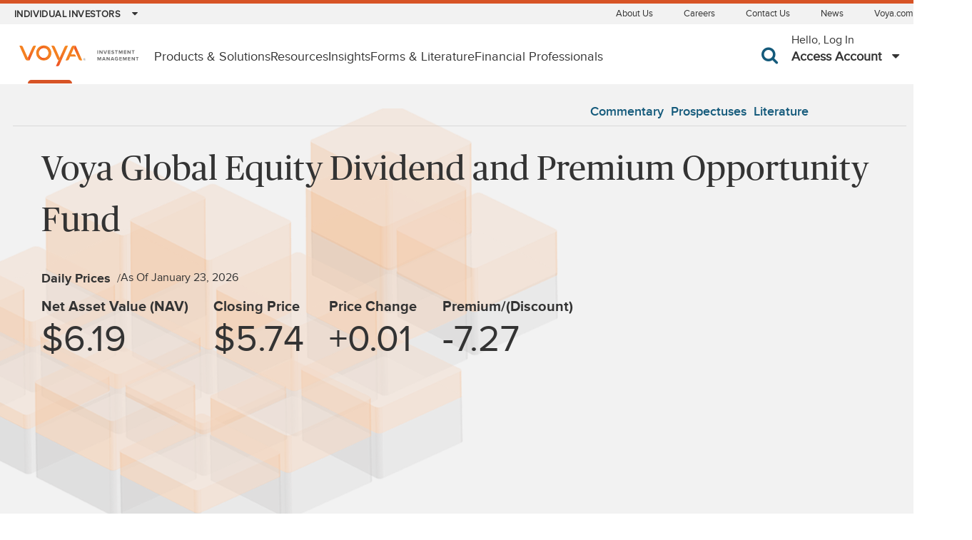

--- FILE ---
content_type: text/html; charset=UTF-8
request_url: https://individuals.voya.com/product/closed-end-fund/profile/voya-global-equity-dividend-and-premium-opportunity-fund
body_size: 24900
content:

<!DOCTYPE html>
<html lang="en" dir="ltr" prefix="og: https://ogp.me/ns#">
  <head>
    <link rel="stylesheet" type="text/css" href="https://cdn.clarip.com/voya/donotsell/assets/css/donotsell-extended.min.css"/>
<link rel="stylesheet" type="text/css" href="//cdn.clarip.com/voya/cookieconsent/assets/css/cookieconsent.min.css" />
<script src="//cdn.clarip.com/voya/cookieconsent/assets/js/cookieconsent.min.js"></script>
<script> var globalDnsDeployment = false; var claripHost = "voya.clarip.com"; var claripCdnHost = "cdn.clarip.com"; var clientName = "voya"; </script>
<script> var claripCdnHost = "cdn.clarip.com"; var claripClientName = "voya"; var claripCookieConsentHost = "voya.clarip.com"; var claripCookieManagerIdentifier = "df12a358310d09e2ad3a"; </script>
<script src="https://cdn.clarip.com/voya/donotsell/assets/js/donotsell-block.min.js"></script>
<script src="//cdn.clarip.com/voya/cookieconsent/assets/js/clarip-cookie-manager.min.js"></script>
<script src="https://cdn.userway.org/widget.js" data-account="HXNhaR7Ofq"></script><script type="text/javascript" src="//cdn.evgnet.com/beacon/voyaservices/im_prod/scripts/evergage.min.js"></script>
<meta charset="utf-8" />
<script async src="https://www.googletagmanager.com/gtag/js?id=UA-33981472-11"></script>
<script src="/modules/custom/vim_analytics/modules/vim_analytics_user_tracking/js/analytics_tracking.js"></script>
<script>window.dataLayer = window.dataLayer || [];function gtag(){dataLayer.push(arguments)};gtag("js", new Date());gtag("set", "developer_id.dMDhkMT", true);gtag("config", "UA-33981472-11", {"groups":"default","page_placeholder":"PLACEHOLDER_page_path","allow_ad_personalization_signals":false});</script>
<link rel="canonical" href="https://individuals.voya.com/product/closed-end-fund/profile/voya-global-equity-dividend-and-premium-opportunity-fund"/><meta property="og:site_name" content="Voya Investment Management" />
<meta property="og:url" content="https://individuals.voya.com/product/closed-end-fund/profile/voya-global-equity-dividend-and-premium-opportunity-fund" />
<meta property="og:title" content="Voya Global Equity Dividend and Premium Opportunity Fund" />
<meta name="MobileOptimized" content="width" />
<meta name="HandheldFriendly" content="true" />
<meta name="viewport" content="width=device-width, initial-scale=1.0" />
<script async src="https://www.googletagmanager.com/gtag/js?id=DC-2246752"></script>
<script>window.dataLayer = window.dataLayer || [];function gtag(){dataLayer.push(arguments)};gtag("js", new Date());gtag("config", "DC-2246752");</script>
<script src="/sites/default/files/google_tag/primary/google_tag.script.js?t9bwfv" defer></script>

    <title>Voya Global Equity Dividend and Premium Opportunity Fund | Voya Investment Management</title>
    <link rel="stylesheet" media="all" href="/sites/default/files/css/css_R0rfKw2CEwHhvK-8fgaobB8u1SBTj4wcry1EFf1xvw4.css?delta=0&amp;language=en&amp;theme=voya_investments&amp;include=[base64]" />
<link rel="stylesheet" media="all" href="/sites/default/files/css/css_c_BkE0eShIlzBBWjH831k0lQ-syQfM_lXUIteoc_QO8.css?delta=1&amp;language=en&amp;theme=voya_investments&amp;include=[base64]" />

    <script src="/sites/default/files/js/js_QjYrcS_B5FXH3ilpMiECYLu6a_FLrqlm_ewPeMJaD5Q.js?scope=header&amp;delta=0&amp;language=en&amp;theme=voya_investments&amp;include=[base64]"></script>
<script src="/core/assets/vendor/modernizr/modernizr.min.js?v=3.11.7"></script>
<script src="https://www.gstatic.com/charts/loader.js"></script>
<script src="/sites/default/files/js/js_HGg5fskvP3hBLRpMXb6ISOpvZPG8-5IHgQ7NwfmWD7U.js?scope=header&amp;delta=3&amp;language=en&amp;theme=voya_investments&amp;include=[base64]"></script>


    <link rel="icon" href="/favicon.ico">
    <!--[if IE]>
    <link rel="shortcut icon" href="/favicon.ico">
    <![endif]-->
    <link rel="apple-touch-icon-precomposed" href="/152x152.png" sizes="152x152">
    <link rel="apple-touch-icon-precomposed" href="/144x144.png" sizes="144x144">
    <link rel="apple-touch-icon-precomposed" href="/120x120.png" sizes="120x120">
    <link rel="apple-touch-icon-precomposed" href="/114x114.png" sizes="114x114">
    <link rel="apple-touch-icon-precomposed" href="/72x72.png" sizes="72x72">
    <link rel="apple-touch-icon-precomposed" href="/57x57.png">
    <link rel="icon" type="image/png" href="/228x228.png" sizes="228x228">
    <link rel="icon" type="image/png" href="/195x195.png" sizes="195x195">
    <link rel="icon" type="image/png" href="/128x128.png" sizes="128x128">
    <link rel="icon" type="image/png" href="/96x96.png" sizes="96x96">
    <link rel="icon" type="image/png" href="/32x32.png" sizes="32x32">
    <meta name="msapplication-config" content="/browserconfig.xml" />
  </head>
  <body class="investments path-node page-node-type-product">
    <noscript><iframe src="https://www.googletagmanager.com/ns.html?id=GTM-WHN3ZN" height="0" width="0" style="display:none;visibility:hidden"></iframe></noscript>
      <div class="dialog-off-canvas-main-canvas" data-off-canvas-main-canvas>
        <a href="#main-content" class="visually-hidden focusable skip-link">Skip to main content</a>


 
<div class="top-navigation">
  <div class="page" id="top">
                  <header role="banner" class="desktop-view-header">
          
      
                      
<div  id="block-site-switcher" class="settings-tray-editable site-switcher left" data-drupal-settingstray="editable">
  <div class="top-nav">
    <ul>
      <li class="sub-menu">
        <a href="#" class="top">Individual Investors</a>
        <ul class="navigation">
                      <li>
                            <a href="https://advisors.voya.com/" target="_self">Financial Advisors</a>
            </li>
                      <li>
                            <a href="https://individuals.voya.com/" target="_self">Individual Investors</a>
            </li>
                      <li>
                            <a href="https://institutional.voya.com/" target="_self">Institutional Investors</a>
            </li>
                      <li>
                            <a href="https://offshore.voya.com/" target="_self">U.S. Offshore</a>
            </li>
                  </ul>
      </li>
    </ul>
  </div>
</div>



<div class="right-navigation">
  <div class="navigation contact-us">
    <ul>
              <li><a href="/about">About Us</a></li>
              <li><a href="https://www.voya.com/about-us/find-career-voya">Careers</a></li>
              <li><a href="/contact-us">Contact Us</a></li>
              <li><a href="/news">News</a></li>
              <li><a href="//www.voya.com">Voya.com</a></li>
          </ul>
  </div>
  
</div>



  
        </header>
              
    
      <div data-drupal-messages-fallback class="hidden"></div>

  
    

  </div>
</div><div class="primary-menu">
  <div class="page" >
          
      
          <div class="site-logo">
    <a href="/" title="Home" rel="home">
      <img src="/logo.svg" alt="Home" class="desktop-logo" />
              <img src="/themes/custom/voya_base/images/logo-text.svg" alt="Home" class="logo-responsive"/>
            <span class="small-bar"></span>
    </a>
  </div>




<nav class="nav-menu">
  <ul class="menu-items">
          
                                                  
              <li class="primary-link">
                  <a href='javascript:;' class="menu-item">
                          Products &amp; Solutions
            </a>
                                  <div class="mega-menu" id="megamenu">
          <div class="content">
                                                                    <div class="col menu-section">
                  <section>
                                                              <menu-heading> Mutual Funds </menu-heading>
                                                            <ul class="mega-links">
                                              <li>
                                                                                    <a href=/product/equity-mutual-funds class="menu-item">Equity</a>
                                                                              </li>
                                              <li>
                                                                                    <a href=/product/fixed-income-mutual-funds class="menu-item">Fixed Income</a>
                                                                              </li>
                                              <li>
                                                                                    <a href=/product/multi-asset-strategies class="menu-item">Multi Asset</a>
                                                                              </li>
                                              <li>
                                                                                    <a href=/pomona-investment-fund/individuals class="menu-item">Private Equity</a>
                                                                              </li>
                                          </ul>
                  </section>
                </div>
                                                                      <div class="col menu-section">
                  <section>
                                                              <menu-heading> Other Investment Vehicles </menu-heading>
                                                            <ul class="mega-links">
                                              <li>
                                                                                    <span class="linked-title">
                                <a href=https://vimetfs.com/ class="menu-item" target="_blank">ETFs</a>
                              </span>
                                                                              </li>
                                              <li>
                                                                                    <a href=/product/closed-end-funds class="menu-item">Closed-End Funds</a>
                                                                              </li>
                                              <li>
                                                                                    <a href=/defined-contribution/defined-contribution-investment-options class="menu-item">Retirement Investments</a>
                                                                              </li>
                                              <li>
                                                                                    <a href=/product/variable-portfolio/performance class="menu-item">Variable Portfolios</a>
                                                                              </li>
                                          </ul>
                  </section>
                </div>
                                                                      <div class="col menu-section">
                  <section>
                                                              <menu-heading> College Savings </menu-heading>
                                                            <ul class="mega-links">
                                              <li>
                                                                                    <a href=/product/college-savings/tomorrows-scholar-529-plan class="menu-item">Tomorrow&#039;s Scholar</a>
                                                                              </li>
                                              <li>
                                                                                    <a href=/product/college-savings/iadvisor-529-plan class="menu-item">IAdvisor</a>
                                                                              </li>
                                          </ul>
                  </section>
                </div>
                          
                                                                                                                                                            
            
                                                                                                                                                
                                                <div class="col col-last">
              <section>
                <a href="javascript:;" class="menu-close" id="close-btn">&times;</a>
              </section>
            </div>
          </div>
        </div>
            </li>
          
                                          
              <li class="primary-link">
                  <a href='javascript:;' class="menu-item">
                          Resources
            </a>
                                  <div class="mega-menu" id="megamenu">
          <div class="content">
                                                                    <div class="col menu-section">
                  <section>
                                                              <menu-heading> Performance Summary </menu-heading>
                                                            <ul class="mega-links">
                                              <li>
                                                                                    <a href=/product/mutual-fund/performance class="menu-item">Prices and Performance</a>
                                                                              </li>
                                              <li>
                                                                                    <a href=/product/share-classes-and-expenses class="menu-item">Share Classes and Expenses</a>
                                                                              </li>
                                              <li>
                                                                                    <a href=/product/mutual-fund/historical-prices class="menu-item">Historical Prices and Distributions</a>
                                                                              </li>
                                          </ul>
                  </section>
                </div>
                                                                      <div class="col menu-section">
                  <section>
                                                              <menu-heading> Tools </menu-heading>
                                                            <ul class="mega-links">
                                              <li>
                                                                                    <a href=/resources/account-maintenance-faqs class="menu-item">Account Maintenance FAQ&#039;s</a>
                                                                              </li>
                                              <li>
                                                                                    <a href=/product/tax-center class="menu-item">Tax Center</a>
                                                                              </li>
                                              <li>
                                                                                    <span class="linked-title">
                                <a href=https://tomorrows-scholar-savings-planner.savingforcollege.com/#!/ class="menu-item" target="_blank">College Savings Calculator</a>
                              </span>
                                                                              </li>
                                          </ul>
                  </section>
                </div>
                          
                                                                                                                    
            
                                                                                                        
                                                <div class="col col-last">
              <section>
                <a href="javascript:;" class="menu-close" id="close-btn">&times;</a>
              </section>
            </div>
          </div>
        </div>
            </li>
          
                                  
              <li class="primary-link">
                  <a href='javascript:;' class="menu-item">
                          Insights
            </a>
                                  <div class="mega-menu" id="megamenu">
          <div class="content">
                                                                    <div class="col menu-section">
                  <section>
                                                              <menu-heading> Thought Leadership </menu-heading>
                                                            <ul class="mega-links">
                                              <li>
                                                                                    <a href=/insights/platform/equity class="menu-item">Equity</a>
                                                                              </li>
                                              <li>
                                                                                    <a href=/insights/platform/fixed-income class="menu-item">Fixed Income</a>
                                                                              </li>
                                              <li>
                                                                                    <a href=/insights/platform/multi-asset class="menu-item">Multi Asset</a>
                                                                              </li>
                                              <li>
                                                                                    <a href=/insights/portfolio-manager-commentary class="menu-item">Portfolio Manager Commentaries</a>
                                                                              </li>
                                              <li>
                                                                                    <a href=/insights class="menu-item">View All</a>
                                                                              </li>
                                          </ul>
                  </section>
                </div>
                          
                                                                            
            
                                                                
                                                      <div class="col 1">
                  <section>
                  </section>
                </div>
                                                  <div class="col col-last">
              <section>
                <a href="javascript:;" class="menu-close" id="close-btn">&times;</a>
              </section>
            </div>
          </div>
        </div>
            </li>
          
                                  
              <li class="primary-link">
                  <a href='javascript:;' class="menu-item">
                          Forms &amp; Literature
            </a>
                                  <div class="mega-menu" id="megamenu">
          <div class="content">
                                                                    <div class="col menu-section">
                  <section>
                                                              <menu-heading> Forms &amp; Literature </menu-heading>
                                                            <ul class="mega-links">
                                              <li>
                                                                                    <a href=/lit?c=391 class="menu-item">Fund Fact Sheets</a>
                                                                              </li>
                                              <li>
                                                                                    <a href=/lit?c=511&amp;sort=1 class="menu-item">Forms &amp; Applications</a>
                                                                              </li>
                                              <li>
                                                                                    <a href=/product/mutual-fund/prospectuses-reports class="menu-item">Prospectuses &amp; Reports</a>
                                                                              </li>
                                              <li>
                                                                                    <span class="linked-title">
                                <a href=https://vds.issgovernance.com/vds/#/MTY2Ng== class="menu-item" target="_blank">Proxy Voting Information</a>
                              </span>
                                                                              </li>
                                              <li>
                                                                                    <a href=/document/forms-applications/form-adv-part-3-form-crs.pdf class="menu-item">Form ADV Part 3 (Form CRS)</a>
                                                                              </li>
                                              <li>
                                                                                    <a href=/lit class="menu-item">View All Literature</a>
                                                                              </li>
                                          </ul>
                  </section>
                </div>
                          
                                                                            
            
                                                                
                                                      <div class="col 1">
                  <section>
                  </section>
                </div>
                                                  <div class="col col-last">
              <section>
                <a href="javascript:;" class="menu-close" id="close-btn">&times;</a>
              </section>
            </div>
          </div>
        </div>
            </li>
          
                                  
              <li class="primary-link">
                  <a href='javascript:;' class="menu-item">
                          Financial Professionals
            </a>
                                  <div class="mega-menu" id="megamenu">
          <div class="content">
                                                                
                                                                                                          
                          <div class="col menu-section">
                <section>
                                    <ul class="mega-links">
                                                                  <li>
                                                                                    <span class="linked-title">
                            <a href=https://advisors.voya.com/ class="menu-item" target="_blank">Visit our website dedicated to Financial Professionals</a>
                          </span>
                            
                                                  </li>
                                                            </ul>
                </section>
              </div>
            
                                                                
                                                      <div class="col 1">
                  <section>
                  </section>
                </div>
                                                  <div class="col col-last">
              <section>
                <a href="javascript:;" class="menu-close" id="close-btn">&times;</a>
              </section>
            </div>
          </div>
        </div>
            </li>
      </ul>
</nav>


<div id="block-site-search" class="settings-tray-editable search-info" data-drupal-settingstray="editable">
  <a href="javascript:;" class="search-icon" title="Search site"></a>
  <div class="search-items">
  
    
      <form class="search" data-drupal-selector="site-search-form" action="/search" method="GET" id="site-search-form" accept-charset="UTF-8">
  <div class="search-input js-form-item form-item js-form-type-search form-item-query js-form-item-query form-no-label">
        
<input name="search" autocomplete="off" placeholder="Search" class="search form-search required control-input" data-drupal-selector="edit-query" type="search" id="edit-query" value="" size="60" maxlength="128" required="required" aria-required="true" />
<label class="control-label"><span>Search</span></label>
  <button class="fa fa-search" type="search" value=""></button>

        </div>

</form>

  </div>
</div>

<div class="account-access-block" tabIndex="0" title="Account access" id="block-account-access-block">
  
    
      <div class="account-access-link"><span class="login-title">Hello, Log In</span><span class="go login-button" tabIndex="0" title="Account access">Access Account</span></div>
<div class="login-wrapper"><div class="content"><div class="my-account-main-block access-link-block"><div><div class="link-block-title">For Individual Investors</div><div class="link-block-text">Log in for account balances, transaction history, tax forms and more.</div></div>
<div class="my-account"><a href="/" class="go">Individual Investors Login</a><div class="my-account-modal-wrapper"><div class="my-account-modal"><h3>Individual Investors Login</h3><p>By clicking &quot;Proceed&quot;, you will be directed to a server of an unaffiliated company who is a service provider of Voya Investment Management. By clicking the button, you will leave this site and proceed to the selected site. Voya Investment Management, its subsidiaries or affiliates, do not guarantee the accuracy or timeliness of the information contained on the website.</p><a href="https://my.accessportals.com/app/ing/login" class="go">Proceed</a></div>
</div>
</div>
</div>
<div class="edelivery-main-block access-link-block"><div><div class="link-block-title">Paperless Communications</div><div class="link-block-text">Sign up for the convenience of paperless communications</div></div>
<div class="edelivery"><a href="/" class="go">e-Delivery Sign-up</a><div class="edelivery-modal-wrapper"><div class="edelivery-modal"><h4>How does e-Delivery work?</h4>

<p>You will be notified by e-mail when these communications become available on the Internet. Printed copies of these communications may still be requested. Documents that are not available on the Internet will continue to be sent to you by mail.<br />
If you have any questions about our e-Delivery program, please call (800) 992-0180.</p>

<h4>For e-Delivery Options, click <a href="/page/e-delivery">here</a></h4>

<p>&nbsp;</p>
</div>
</div>
</div>
</div>
<div class="vime-main-block access-link-block"><div><div class="link-block-title">For Employees</div><div class="link-block-text">Employee-only resources</div></div>
<div><a href="/employee-login?destination=/product/closed-end-fund/profile/voya-global-equity-dividend-and-premium-opportunity-fund" class="go">Voya Investment Management Employees</a></div>
</div>
</div>
</div>

   </div>

<div class="mobile-view">
  <div class="mobile-header">
    <div class="logo-port">
      <a href="/" title="Home" rel="home">
        <img src=/logo.svg alt="Home" width="150">
      </a>
    </div>

    <span class="search-icon searchButton" id="button" >
      <i class="fa fa-search" aria-hidden="true"></i>
    </span>

    <div id="searchWrap" class="mobile-search">

      <div class="search-content">
        <div class="inputwrap">
          <form class="search" data-drupal-selector="site-search-form" action="/search" method="GET" id="site-search-form" accept-charset="UTF-8">
            <div class="search-input js-form-item form-item js-form-type-search form-item-query js-form-item-query form-no-label">
              <label class="control-label">Search</label>
              <input name="search" placeholder=" " class="search control-input form-search required" autocomplete="off" data-drupal-selector="edit-query" type="search" id="edit-query" value="" size="60" maxlength="128" required="required" aria-required="true" autocomplete="off">

              <button type ="search" class="fa fa-search" aria-hidden="true"></button>
            </div>
          </form>

        </div>
      </div>
    </div>
  </div>

  <ul class="mobile-menu">
    <li class="inputwrap-ol">
      <div class="inputwrap">
        <label class="control-label">Search</label>
        <input type="search" class="input control-input" placeholder=""/>
        <a href="#" class="search" ><i class="fa fa-search" aria-hidden="true"></i></a>
      </div>
    </li>
                  <li class="hasChild">
                  <a href="#" class="menu-item">Products &amp; Solutions<span class ='right-angle'></span></a>
                <ul class="submenu">
                                                                      <menu-heading class="mobile-sub-header"> Mutual Funds </menu-heading>
                                          
                                          <li>
                                      <a href=/product/equity-mutual-funds class="menu-item">Equity</a>
                                  </li>
                                                        <li>
                                      <a href=/product/fixed-income-mutual-funds class="menu-item">Fixed Income</a>
                                  </li>
                                                        <li>
                                      <a href=/product/multi-asset-strategies class="menu-item">Multi Asset</a>
                                  </li>
                                                        <li>
                                      <a href=/pomona-investment-fund/individuals class="menu-item">Private Equity</a>
                                  </li>
                                                                                                <menu-heading class="mobile-sub-header"> Other Investment Vehicles </menu-heading>
                                          
                                          <li>
                                    <span class="linked-title">
                    <a href=https://vimetfs.com/ class="menu-item" target="_blank">ETFs</a>
                  </span>
                                  </li>
                                                        <li>
                                      <a href=/product/closed-end-funds class="menu-item">Closed-End Funds</a>
                                  </li>
                                                        <li>
                                      <a href=/defined-contribution/defined-contribution-investment-options class="menu-item">Retirement Investments</a>
                                  </li>
                                                        <li>
                                      <a href=/product/variable-portfolio/performance class="menu-item">Variable Portfolios</a>
                                  </li>
                                                                                                <menu-heading class="mobile-sub-header"> College Savings </menu-heading>
                                          
                                          <li>
                                      <a href=/product/college-savings/tomorrows-scholar-529-plan class="menu-item">Tomorrow&#039;s Scholar</a>
                                  </li>
                                                        <li>
                                      <a href=/product/college-savings/iadvisor-529-plan class="menu-item">IAdvisor</a>
                                  </li>
                                            </ul>
            </li>
                  <li class="hasChild">
                  <a href="#" class="menu-item">Resources<span class ='right-angle'></span></a>
                <ul class="submenu">
                                                                      <menu-heading class="mobile-sub-header"> Performance Summary </menu-heading>
                                          
                                          <li>
                                      <a href=/product/mutual-fund/performance class="menu-item">Prices and Performance</a>
                                  </li>
                                                        <li>
                                      <a href=/product/share-classes-and-expenses class="menu-item">Share Classes and Expenses</a>
                                  </li>
                                                        <li>
                                      <a href=/product/mutual-fund/historical-prices class="menu-item">Historical Prices and Distributions</a>
                                  </li>
                                                                                                <menu-heading class="mobile-sub-header"> Tools </menu-heading>
                                          
                                          <li>
                                      <a href=/resources/account-maintenance-faqs class="menu-item">Account Maintenance FAQ&#039;s</a>
                                  </li>
                                                        <li>
                                      <a href=/product/tax-center class="menu-item">Tax Center</a>
                                  </li>
                                                        <li>
                                    <span class="linked-title">
                    <a href=https://tomorrows-scholar-savings-planner.savingforcollege.com/#!/ class="menu-item" target="_blank">College Savings Calculator</a>
                  </span>
                                  </li>
                                            </ul>
            </li>
                  <li class="hasChild">
                  <a href="#" class="menu-item">Insights<span class ='right-angle'></span></a>
                <ul class="submenu">
                                                                      <menu-heading class="mobile-sub-header"> Thought Leadership </menu-heading>
                                          
                                          <li>
                                      <a href=/insights/platform/equity class="menu-item">Equity</a>
                                  </li>
                                                        <li>
                                      <a href=/insights/platform/fixed-income class="menu-item">Fixed Income</a>
                                  </li>
                                                        <li>
                                      <a href=/insights/platform/multi-asset class="menu-item">Multi Asset</a>
                                  </li>
                                                        <li>
                                      <a href=/insights/portfolio-manager-commentary class="menu-item">Portfolio Manager Commentaries</a>
                                  </li>
                                                        <li>
                                      <a href=/insights class="menu-item">View All</a>
                                  </li>
                                            </ul>
            </li>
                  <li class="hasChild">
                  <a href="#" class="menu-item">Forms &amp; Literature<span class ='right-angle'></span></a>
                <ul class="submenu">
                                                                      <menu-heading class="mobile-sub-header"> Forms &amp; Literature </menu-heading>
                                          
                                          <li>
                                      <a href=/lit?c=391 class="menu-item">Fund Fact Sheets</a>
                                  </li>
                                                        <li>
                                      <a href=/lit?c=511&amp;sort=1 class="menu-item">Forms &amp; Applications</a>
                                  </li>
                                                        <li>
                                      <a href=/product/mutual-fund/prospectuses-reports class="menu-item">Prospectuses &amp; Reports</a>
                                  </li>
                                                        <li>
                                    <span class="linked-title">
                    <a href=https://vds.issgovernance.com/vds/#/MTY2Ng== class="menu-item" target="_blank">Proxy Voting Information</a>
                  </span>
                                  </li>
                                                        <li>
                                      <a href=/document/forms-applications/form-adv-part-3-form-crs.pdf class="menu-item">Form ADV Part 3 (Form CRS)</a>
                                  </li>
                                                        <li>
                                      <a href=/lit class="menu-item">View All Literature</a>
                                  </li>
                                            </ul>
            </li>
                  <li class="hasChild">
                  <a href="#" class="menu-item">Financial Professionals<span class ='right-angle'></span></a>
                <ul class="submenu">
                                                    <li>
                                                      <span class="linked-title">
                      <a href=https://advisors.voya.com/ class="menu-item" target="_blank">Visit our website dedicated to Financial Professionals</a>
                    </span>
                                                  </li>
                          
                              </ul>
            </li>
    
    <div class="menu-divide">
                        <li class="hasChild mobile-change-site">
        <a href="#" class="change-site-link"><span>Change Site</span><span class="change-site right-angle"></span></a>
        <div class="title-wrap"><span class="title"></span></div>

        <ul class="submenu">
        </ul>
      </li>
          </div>

  </ul>

</div>



  
      </div>
</div>
<div class="main-content">
  <div class="page" >
    <main role="main">
      <a id="main-content" tabindex="-1"></a>
      <div class="layout-content ">
        
      <div id="block-voyaim-content">
  
  
  

      


<article class="product investments">
    
<section  class="product-header"><div class="inner-container"><div class="main-section-content"><nav class="shareclass-nav"><h1 class="small product-title"><span class="title-full">Voya Global Equity Dividend and Premium Opportunity Fund</span><span class="title-truncated">
            Voya Global Equity Dividend and Premium ...          </span></h1><div class="product-header-links"><div class="left-side"><div class="portfolio-manager-commentary"><a href="/document/investment-commentary/voya-global-equity-dividend-and-premium-opportunity-fund-commentary.pdf" hreflang="en">Commentary</a></div></div><div class="right-side"><a href="/product/closed-end-fund/prospectuses-reports?p=2456&amp;class=A" class="prospectus-annual-report">Prospectuses</a><a href="/lit?p=2456" class="product-literature">Literature</a></div></div></nav></div></div></section>

  <div class="content">
        



<section  id="overview" class="overview product"><div class="inner-container"><div class="main-section-content"><div class="hero banner-bg"><div class="content hero-product-container"><div class="promo promo-left col-md-7"><div class="product-name"><h1 class="medium">Voya Global Equity Dividend and Premium Opportunity Fund</h1></div><div class="widget"><div class="product-component-prices daily-prices block-product"><div class="title"><h3 class="three">Daily Prices</h3><p class="small">As of January 23, 2026</p></div><div class="content"><div class="pricing-attributes"><div class="pricing-attribute"><span class="label">Net Asset Value (NAV)</span><span class="value">$6.19</span></div><div class="pricing-attribute"><span class="label">Closing Price</span><span class="value">$5.74</span></div><div class="pricing-attribute"><span class="label">Price Change</span><span class="value">+0.01</span></div><div class="pricing-attribute"><span class="label">Premium/(Discount)</span><span class="value">-7.27</span></div></div></div></div></div></div><div class="spotlight-block promo-right col-md-5"><div class="row"><div class="col award-col"><div class="product-component-awards awards block-product"><div class="title"></div><div class="content"></div></div></div></div></div></div></div><section class="main-nav-header product-overview-header product-header--nav"><div class="inner-container"><div class="sticky-nav-header"><div class="sticky-nav voya-tabs responsive-menu product-profile-tabs"><a class="product-profile-prev-menu"></a><div class="scroll-wrapper"><ul class="menu-tabs"><li class="menu-item active"><a href="#overview">Overview</a></li><li class="menu-item"><a href="#performance">Performance</a></li><li class="menu-item"><a href="#portfolio">Portfolio</a></li><li class="menu-item"><a href="#distributions">Distributions</a></li><li class="menu-item"><a href="#team">Team</a></li><li class="menu-item"><a href="#press-releases">Press Releases</a></li><li class="menu-item"><a href="#disclosures">Disclosures</a></li><li class="menu-item addl-nav addl-nav-mobile"><a href="/product/closed-end-fund/daily-prices">Find Other Products</a></li></ul></div><div class="addl-nav addl-nav-desktop"><a href="/product/closed-end-fund/daily-prices">Find Other Products</a></div><a class="product-profile-next-menu"></a></div></div></div></section><section id="overview-inner" class="overview-inner product overview"><h2 class="hidden">Overview</h2><div class="row marque-container"><div class="col-md-8 marque-tagline"><h2 class="hidden">Fund Tagline</h2><h3 class="one heading"><div class="field-product-tagline">This Closed-End Fund seeks a high level of income; capital appreciation is secondary.</div><div class="slider-controls"><div class="articles-slide-m-prev chevron-left"></div><div class="articles-slide-m-dots"></div><div class="articles-slide-m-next chevron-right"></div></div></h3><h2 class="hidden">Fund Description</h2><a href="#disclosures" class="marque-disclosure">View important disclosure</a></div></div><div class="row product-border-top"><div class="col-md-4"><div class="product-component-facts product-facts block-product"><div class="title"><h3 class="one heading">Product Facts</h3></div><div class="content"><table data-striping="1"><tbody><tr><td>Ticker Symbol</td><td>IGD</td></tr><tr><td>CUSIP</td><td>92912T100</td></tr><tr><td>Inception Date</td><td>March 28, 2005</td></tr><tr><td>Dividends Paid</td><td>Monthly</td></tr></tbody></table></div></div></div><div class="col-md-4"><div class="voya-accordion-tabs voya-accordion--desktop product-section-tabs"><div class="horizontal-tabs voya-tabs"><ul class="menu-tabs"><li class="menu-item active"><H3 class="tab"><a href="#product_about">About this Product</a></H3></li><li class="menu-item"><H3 class="tab"><a href="#product_objective">Investment Objective</a></H3></li></ul></div><div id="product_about"><div class="field-product-about"><div><ul><li>Invests in global common stocks with a history of attractive dividend yields</li><li>Sells call options on selected indices and/or on individual securities and/or ETFs to seek gains and lower volatility of total returns over a market cycle</li><li>May partially hedge currency exposure to reduce volatility of returns</li></ul></div></div><div class="slider-controls"><div class="articles-slide-m-prev chevron-left"></div><div class="articles-slide-m-dots"></div><div class="articles-slide-m-next chevron-right"></div></div></div><div id="product_objective"><div class="field-product-objective"><div><p>This Closed-End Fund seeks a high level of income; capital appreciation is secondary.</p></div></div><div class="slider-controls"><div class="articles-slide-m-prev chevron-left"></div><div class="articles-slide-m-dots"></div><div class="articles-slide-m-next chevron-right"></div></div></div></div><div class="voya-accordion voya-accordion--mobile"><article><input id="product-about" type="radio" name="overview" checked><label for="product-about"><h2 class="small">About this Product</h2></label><div id="product-about-content"><div class="field-product-about"><div><ul><li>Invests in global common stocks with a history of attractive dividend yields</li><li>Sells call options on selected indices and/or on individual securities and/or ETFs to seek gains and lower volatility of total returns over a market cycle</li><li>May partially hedge currency exposure to reduce volatility of returns</li></ul></div></div><div class="slider-controls"><div class="articles-slide-m-prev chevron-left"></div><div class="articles-slide-m-dots"></div><div class="articles-slide-m-next chevron-right"></div></div></div></article><article><input id="product-objective" type="radio" name="overview" ><label for="product-objective"><h2 class="small">Investment Objective</h2></label><div id="product-objective-content"><div class="field-product-objective"><div><p>This Closed-End Fund seeks a high level of income; capital appreciation is secondary.</p></div></div><div class="slider-controls"><div class="articles-slide-m-prev chevron-left"></div><div class="articles-slide-m-dots"></div><div class="articles-slide-m-next chevron-right"></div></div></div></article></div></div><div class="col-md-4 related-resource-news-events"><div  id="block-product-related-resources" class="settings-tray-editable product-related-resources block-basic related-resources-block product-related-articles" data-drupal-settingstray="editable"><h3 class="two">Related Resources</h3><div class="linked-title"><a href="/product/tax-center?c=551">Section 19 Notices</a></div><div class="document investments linked-title"><a href="/document/strategy-brief/voya-global-equity-dividend-and-premium-opportunity-fund-strategy-brief.pdf">Strategy Brief</a></div><div class="linked-title"><a href="https://www.sec.gov/cgi-bin/own-disp?action=getissuer&amp;CIK=0001285890">SEC (EDGAR Online) Section 16 Filings</a></div><div class="landing_page investments linked-title"><a href="/page/closed-end-fund-holdings">Fund Holdings</a></div></div>
  
    <div  id="block-product-my-representative" class="settings-tray-editable my-rep block-basic related-resources-block product-related-articles" data-drupal-settingstray="editable">
  
            <h3 class="two">My Representative</h3>
        
                <p>Contact your Voya Representative to gain access to program materials.</p>

<p><strong>1-800-334-3444</strong></p>

<p><a class="button button-secondary" href="/contact-us">Contact Us</a></p>

            </div>


</div></div></section></div></div></section>



<section  id="performance" class="performance product"><div class="inner-container"><h2 class="one heading">Performance</h2><div class="main-section-content"><div class="voya-accordion-tabs  voya-accordion--desktop"><div class="horizontal-tabs voya-tabs"><ul class="menu-tabs"><li class="menu-item active"><H3 class="tab-inverse"><a href="#aatr">Average Annual Total Returns %</a></H3></li><li class="menu-item"><H3 class="tab-inverse"><a href="#growth10k">Growth of a $10,000 Investment</a></H3></li></ul></div><div id="aatr"><div class="product-component-aatr aatr block-product"><div class="title"><h3 class="three">Average Annual Total Returns %</h3></div><div class="content"><div class="average-annual-total-returns"><div class="as-of-date-toggle"><p class="small monthly">As of December 31, 2025</p><p class="small quarterly">As of December 31, 2025</p></div><div class="period-toggle"><span class="monthly">Most Recent Month End</span><a class="monthly" href="#">Most Recent Quarter End</a><a class="quarterly" href="#">Most Recent Month End</a><span class="quarterly">Most Recent Quarter End</span></div><table><thead><tr><th rowspan="2" class="display">Most Recent Month End</th><th rowspan="2">YTD</th><th rowspan="2">1 YR</th><th rowspan="2">3 YR</th><th rowspan="2">5 YR</th><th rowspan="2">10 YR</th><th colspan="2" class="exp-ratio has-disclosure">Expense Ratios</th></tr><tr><th class="exp-ratio gross">Gross</th><th class="exp-ratio net">Net</th></tr></thead><tbody><tr class="type-nav monthly"><th>Net Asset Value</th><td >+16.05</td><td >+16.05</td><td >+11.57</td><td >+10.13</td><td >+7.48</td><td rowspan="2" class="exp-ratio gross">0.99%</td><td rowspan="2" class="exp-ratio net">0.99%</td></tr><tr class="type-pop monthly"><th>Market Price</th><td >+17.08</td><td >+17.08</td><td >+12.72</td><td >+11.90</td><td >+8.25</td></tr><tr class="type-nav quarterly"><th>Net Asset Value</th><td >+16.05</td><td >+16.05</td><td >+11.57</td><td >+10.13</td><td >+7.48</td><td rowspan="2" class="exp-ratio gross">0.99%</td><td rowspan="2" class="exp-ratio net">0.99%</td></tr><tr class="type-pop quarterly"><th>Market Price</th><td >+17.08</td><td >+17.08</td><td >+12.72</td><td >+11.90</td><td >+8.25</td></tr></tbody></table><p class="inception-date"><span class="label">
							Inception Date:
					</span><span class="date">March 28, 2005</span></p></div></div><div class="disclosures"><div class="disclosure primary"><p><strong>The performance quoted represents past performance and does not guarantee future results. Current performance may be lower or higher than the performance information shown. The investment return and principal value of an investment in the Portfolio will fluctuate, so that your shares, when redeemed, may be worth more or less than their original cost. See above "Average Annual Total Returns %" for performance information current to the most recent month-end.</strong></p></div><div class="disclosure" aria-expanded="false"><p><strong>Returns for the other share classes will vary due to different charges and expenses. Performance assumes reinvestment of distributions and does not account for taxes.</strong></p><p>Total investment return at net asset value has been calculated assuming a purchase at net asset value at the beginning of the period and a sale at net asset value at the end of the period; and assumes reinvestment of dividends, capital gain distributions and return of capital distributions/allocations, if any, in accordance with the provisions of the dividend reinvestment plan. Net asset value equals total Fund assets net of Fund expenses such as operating costs and management fees. Total investment return at net asset value is not annualized for periods less than one year.</p><div data-disclosure-type-id="expense_ratios_disclosure" class="expense-ratio-disclosure">The Adviser has contractually agreed to limit expenses of the Fund. This expense limitation agreement excludes interest, taxes, investment-related costs, leverage expenses, and extraordinary expenses and may be subject to possible recoupment. Please see the Fund's prospectus for more information.     The expense limits will continue through at least Mar  1 2026 12:00AM.  The Fund is operating under the contractual expense limits. Total investment return at market value measures the change in the market value of your investment assuming reinvestment of dividends and capital gain distributions, if any, in accordance with the provisions of the Fund’s dividend reinvestment plan. Total investment return at market value is not annualized for periods less than one year.</div><div data-disclosure-type-id="performance_disclosure"><p></p><p>The <strong>MSCI World Index</strong> captures large and mid cap representation across 23 Developed Markets (DM) countries. With 1,517 constituents, the index covers approximately 85% of the free float-adjusted market capitalization in each country.</p></div><div data-disclosure-type-id="performance_disclosure"><p></p><p>The<strong> MSCI World Value Net Index </strong>captures large and mid-capitalization securities exhibiting overall value style characteristics across developed-market countries around the world. The value investment style characteristics for index construction are defined using three variables: book value to price, 12-month forward earnings to price, and dividend yield. The "Net" version of this index assumes the deduction of a withholding tax on dividend income applicable to non-resident, institutional investors who do not benefit from double taxation treaties. Returns presented for the benchmark index assumes the reinvestment of dividends after the deduction of withholding taxes, using (for international indices) a tax rate applicable to non-resident institutional investors who do not benefit from double taxation treaties.</p></div><div data-disclosure-type-id="performance_disclosure"><p><strong>Past performance does not guarantee future results. </strong></p></div></div><span class='hidden accordion-text'><span class='show'>Show More</span><span class='hide'>Show Less</span></span></div></div></div><div id="return_based_stats"></div><div id="cyr"></div><div id="growth10k"><div class="product-component-growth10k growth10k block-product"><div class="title"><h3 class="three">Growth of a $10,000 Investment</h3></div><div class="content"><div class="growth-10K"><p class="period">For the period 01/31/2016 through 12/31/2025</p><p class="ending-value">Ending Value: $20,581.00</p><div id="growth-10K-chart" class="chart"></div><div class="disclosure"><p>The performance quoted in the "Growth of a $10,000 Investment" chart represents past performance. Performance shown is without sales charges; had sales charges been deducted, performance would have been less. Ending value includes reinvestment of distributions.</p></div><script type="text/javascript">
      function growth10kChart() {
        const containers = document.querySelectorAll('#growth-10K-chart');
        let container = null;

        containers.forEach(el => {
          if (el.offsetParent !== null) {
            container = el;
          }
        });

        if (!container) {
          return;
        }

        var chartGrowth10k = new google.visualization.DataTable();
        chartGrowth10k.addColumn({type : "date", label : "Date"});
        chartGrowth10k.addColumn({type : "number", label : "Value", format : "$#,##0.00"});
        chartGrowth10k.addColumn({type: "string", label : null, role: "tooltip"});
        chartGrowth10k.addColumn({type : "number", label : "Original Investment"});
        chartGrowth10k.addRows([
          [new Date("01/31/2016"), null, null, 10000],
                      [new Date("01/31/2016"), 9441, "$9,441.00 on 01/31/2016", null],
                      [new Date("02/29/2016"), 9452, "$9,452.00 on 02/29/2016", null],
                      [new Date("03/31/2016"), 10002, "$10,002.00 on 03/31/2016", null],
                      [new Date("04/30/2016"), 10213, "$10,213.00 on 04/30/2016", null],
                      [new Date("05/31/2016"), 10208, "$10,208.00 on 05/31/2016", null],
                      [new Date("06/30/2016"), 10101, "$10,101.00 on 06/30/2016", null],
                      [new Date("07/31/2016"), 10476, "$10,476.00 on 07/31/2016", null],
                      [new Date("08/31/2016"), 10574, "$10,574.00 on 08/31/2016", null],
                      [new Date("09/30/2016"), 10673, "$10,673.00 on 09/30/2016", null],
                      [new Date("10/31/2016"), 10652, "$10,652.00 on 10/31/2016", null],
                      [new Date("11/30/2016"), 10783, "$10,783.00 on 11/30/2016", null],
                      [new Date("12/31/2016"), 11024, "$11,024.00 on 12/31/2016", null],
                      [new Date("01/31/2017"), 11236, "$11,236.00 on 01/31/2017", null],
                      [new Date("02/28/2017"), 11416, "$11,416.00 on 02/28/2017", null],
                      [new Date("03/31/2017"), 11642, "$11,642.00 on 03/31/2017", null],
                      [new Date("04/30/2017"), 11768, "$11,768.00 on 04/30/2017", null],
                      [new Date("05/31/2017"), 11879, "$11,879.00 on 05/31/2017", null],
                      [new Date("06/30/2017"), 11991, "$11,991.00 on 06/30/2017", null],
                      [new Date("07/31/2017"), 12280, "$12,280.00 on 07/31/2017", null],
                      [new Date("08/31/2017"), 12259, "$12,259.00 on 08/31/2017", null],
                      [new Date("09/30/2017"), 12594, "$12,594.00 on 09/30/2017", null],
                      [new Date("10/31/2017"), 12477, "$12,477.00 on 10/31/2017", null],
                      [new Date("11/30/2017"), 12744, "$12,744.00 on 11/30/2017", null],
                      [new Date("12/31/2017"), 12816, "$12,816.00 on 12/31/2017", null],
                      [new Date("01/31/2018"), 13096, "$13,096.00 on 01/31/2018", null],
                      [new Date("02/28/2018"), 12589, "$12,589.00 on 02/28/2018", null],
                      [new Date("03/31/2018"), 12361, "$12,361.00 on 03/31/2018", null],
                      [new Date("04/30/2018"), 12511, "$12,511.00 on 04/30/2018", null],
                      [new Date("05/31/2018"), 12261, "$12,261.00 on 05/31/2018", null],
                      [new Date("06/30/2018"), 12218, "$12,218.00 on 06/30/2018", null],
                      [new Date("07/31/2018"), 12743, "$12,743.00 on 07/31/2018", null],
                      [new Date("08/31/2018"), 12585, "$12,585.00 on 08/31/2018", null],
                      [new Date("09/30/2018"), 12740, "$12,740.00 on 09/30/2018", null],
                      [new Date("10/31/2018"), 12048, "$12,048.00 on 10/31/2018", null],
                      [new Date("11/30/2018"), 12144, "$12,144.00 on 11/30/2018", null],
                      [new Date("12/31/2018"), 11488, "$11,488.00 on 12/31/2018", null],
                      [new Date("01/31/2019"), 12040, "$12,040.00 on 01/31/2019", null],
                      [new Date("02/28/2019"), 12222, "$12,222.00 on 02/28/2019", null],
                      [new Date("03/31/2019"), 12284, "$12,284.00 on 03/31/2019", null],
                      [new Date("04/30/2019"), 12647, "$12,647.00 on 04/30/2019", null],
                      [new Date("05/31/2019"), 12084, "$12,084.00 on 05/31/2019", null],
                      [new Date("06/30/2019"), 12631, "$12,631.00 on 06/30/2019", null],
                      [new Date("07/31/2019"), 12602, "$12,602.00 on 07/31/2019", null],
                      [new Date("08/31/2019"), 12446, "$12,446.00 on 08/31/2019", null],
                      [new Date("09/30/2019"), 12770, "$12,770.00 on 09/30/2019", null],
                      [new Date("10/31/2019"), 12929, "$12,929.00 on 10/31/2019", null],
                      [new Date("11/30/2019"), 13070, "$13,070.00 on 11/30/2019", null],
                      [new Date("12/31/2019"), 13275, "$13,275.00 on 12/31/2019", null],
                      [new Date("01/31/2020"), 13160, "$13,160.00 on 01/31/2020", null],
                      [new Date("02/29/2020"), 12016, "$12,016.00 on 02/29/2020", null],
                      [new Date("03/31/2020"), 10346, "$10,346.00 on 03/31/2020", null],
                      [new Date("04/30/2020"), 11134, "$11,134.00 on 04/30/2020", null],
                      [new Date("05/31/2020"), 11423, "$11,423.00 on 05/31/2020", null],
                      [new Date("06/30/2020"), 11396, "$11,396.00 on 06/30/2020", null],
                      [new Date("07/31/2020"), 11689, "$11,689.00 on 07/31/2020", null],
                      [new Date("08/31/2020"), 11922, "$11,922.00 on 08/31/2020", null],
                      [new Date("09/30/2020"), 11813, "$11,813.00 on 09/30/2020", null],
                      [new Date("10/31/2020"), 11559, "$11,559.00 on 10/31/2020", null],
                      [new Date("11/30/2020"), 12456, "$12,456.00 on 11/30/2020", null],
                      [new Date("12/31/2020"), 12706, "$12,706.00 on 12/31/2020", null],
                      [new Date("01/31/2021"), 12622, "$12,622.00 on 01/31/2021", null],
                      [new Date("02/28/2021"), 12694, "$12,694.00 on 02/28/2021", null],
                      [new Date("03/31/2021"), 13295, "$13,295.00 on 03/31/2021", null],
                      [new Date("04/30/2021"), 13557, "$13,557.00 on 04/30/2021", null],
                      [new Date("05/31/2021"), 13930, "$13,930.00 on 05/31/2021", null],
                      [new Date("06/30/2021"), 13999, "$13,999.00 on 06/30/2021", null],
                      [new Date("07/31/2021"), 14332, "$14,332.00 on 07/31/2021", null],
                      [new Date("08/31/2021"), 14558, "$14,558.00 on 08/31/2021", null],
                      [new Date("09/30/2021"), 14077, "$14,077.00 on 09/30/2021", null],
                      [new Date("10/31/2021"), 14550, "$14,550.00 on 10/31/2021", null],
                      [new Date("11/30/2021"), 14309, "$14,309.00 on 11/30/2021", null],
                      [new Date("12/31/2021"), 15109, "$15,109.00 on 12/31/2021", null],
                      [new Date("01/31/2022"), 14859, "$14,859.00 on 01/31/2022", null],
                      [new Date("02/28/2022"), 14548, "$14,548.00 on 02/28/2022", null],
                      [new Date("03/31/2022"), 14972, "$14,972.00 on 03/31/2022", null],
                      [new Date("04/30/2022"), 14773, "$14,773.00 on 04/30/2022", null],
                      [new Date("05/31/2022"), 14994, "$14,994.00 on 05/31/2022", null],
                      [new Date("06/30/2022"), 14402, "$14,402.00 on 06/30/2022", null],
                      [new Date("07/31/2022"), 14743, "$14,743.00 on 07/31/2022", null],
                      [new Date("08/31/2022"), 14393, "$14,393.00 on 08/31/2022", null],
                      [new Date("09/30/2022"), 13467, "$13,467.00 on 09/30/2022", null],
                      [new Date("10/31/2022"), 14348, "$14,348.00 on 10/31/2022", null],
                      [new Date("11/30/2022"), 14969, "$14,969.00 on 11/30/2022", null],
                      [new Date("12/31/2022"), 14820, "$14,820.00 on 12/31/2022", null],
                      [new Date("01/31/2023"), 15117, "$15,117.00 on 01/31/2023", null],
                      [new Date("02/28/2023"), 14904, "$14,904.00 on 02/28/2023", null],
                      [new Date("03/31/2023"), 14796, "$14,796.00 on 03/31/2023", null],
                      [new Date("04/30/2023"), 15062, "$15,062.00 on 04/30/2023", null],
                      [new Date("05/31/2023"), 14489, "$14,489.00 on 05/31/2023", null],
                      [new Date("06/30/2023"), 15065, "$15,065.00 on 06/30/2023", null],
                      [new Date("07/31/2023"), 15339, "$15,339.00 on 07/31/2023", null],
                      [new Date("08/31/2023"), 15250, "$15,250.00 on 08/31/2023", null],
                      [new Date("09/30/2023"), 15056, "$15,056.00 on 09/30/2023", null],
                      [new Date("10/31/2023"), 14887, "$14,887.00 on 10/31/2023", null],
                      [new Date("11/30/2023"), 15410, "$15,410.00 on 11/30/2023", null],
                      [new Date("12/31/2023"), 15764, "$15,764.00 on 12/31/2023", null],
                      [new Date("01/31/2024"), 15928, "$15,928.00 on 01/31/2024", null],
                      [new Date("02/29/2024"), 16163, "$16,163.00 on 02/29/2024", null],
                      [new Date("03/31/2024"), 16729, "$16,729.00 on 03/31/2024", null],
                      [new Date("04/30/2024"), 16277, "$16,277.00 on 04/30/2024", null],
                      [new Date("05/31/2024"), 16715, "$16,715.00 on 05/31/2024", null],
                      [new Date("06/30/2024"), 16651, "$16,651.00 on 06/30/2024", null],
                      [new Date("07/31/2024"), 17351, "$17,351.00 on 07/31/2024", null],
                      [new Date("08/31/2024"), 17707, "$17,707.00 on 08/31/2024", null],
                      [new Date("09/30/2024"), 17835, "$17,835.00 on 09/30/2024", null],
                      [new Date("10/31/2024"), 17730, "$17,730.00 on 10/31/2024", null],
                      [new Date("11/30/2024"), 18395, "$18,395.00 on 11/30/2024", null],
                      [new Date("12/31/2024"), 17734, "$17,734.00 on 12/31/2024", null],
                      [new Date("01/31/2025"), 18097, "$18,097.00 on 01/31/2025", null],
                      [new Date("02/28/2025"), 18811, "$18,811.00 on 02/28/2025", null],
                      [new Date("03/31/2025"), 19071, "$19,071.00 on 03/31/2025", null],
                      [new Date("04/30/2025"), 18780, "$18,780.00 on 04/30/2025", null],
                      [new Date("05/31/2025"), 19133, "$19,133.00 on 05/31/2025", null],
                      [new Date("06/30/2025"), 19395, "$19,395.00 on 06/30/2025", null],
                      [new Date("07/31/2025"), 19371, "$19,371.00 on 07/31/2025", null],
                      [new Date("08/31/2025"), 20020, "$20,020.00 on 08/31/2025", null],
                      [new Date("09/30/2025"), 20220, "$20,220.00 on 09/30/2025", null],
                      [new Date("10/31/2025"), 19638, "$19,638.00 on 10/31/2025", null],
                      [new Date("11/30/2025"), 20406, "$20,406.00 on 11/30/2025", null],
                      [new Date("12/31/2025"), 20581, "$20,581.00 on 12/31/2025", null],
                    [new Date("12/31/2025"), null, null, 10000]
        ]);

        var options = {
          legend : {position: "none"},
          interpolateNulls : true,
          series : {
            0: { color : "#f58000", lineWidth : 4 },
            1: { color : "#0072bc", lineWidth : 2 }
          },
          chartArea : {
            width : "85%",
            height : "80%"
          },
          vAxis : {
            minValue : 0,
            maxValue : 15000,
            format : "$#,##0.00",
            gridlines: {
              color: 'transparent'
            },
          },
          hAxis : {
            viewWindow : {
              min : new Date("01/31/2016"),
              max : new Date("12/31/2025")
            },
            format : "y",
            ticks: [new Date("01/31/2016"),new Date("01/31/2017"),new Date("01/31/2018"),new Date("01/31/2019"),new Date("01/31/2020"),new Date("01/31/2021"),new Date("01/31/2022"),new Date("01/31/2023"),new Date("01/31/2024"),new Date("01/31/2025")],
            gridlines: {
              color: 'transparent',
              count: 10
            },
          },
        };

        var chart = new google.visualization.LineChart(container);
        chart.draw(chartGrowth10k, options);
      }

      //voyaChartHelper.registerDrawCommand(growth10kChart);

      // Load the graph to get dynamic width.
      document.addEventListener('DOMContentLoaded', function() {
        setTimeout(() => {
          const elements= document.querySelectorAll('.voya-accordion-tabs [aria-controls="growth10k"]');
          if (elements) {
            elements.forEach(element => {
              element.addEventListener('click', event => {
                voyaChartHelper.registerDrawCommand(growth10kChart);
              });
            });
          }
        }, 500);
      });

      document.addEventListener('DOMContentLoaded', function () {
      const radios = document.querySelectorAll('input[type="radio"][name="performance-yields"]');

      radios.forEach(radio => {
        radio.addEventListener('change', () => {
          setTimeout(() => {
            if (typeof voyaChartHelper !== 'undefined' && typeof voyaChartHelper.registerDrawCommand === 'function') {
              voyaChartHelper.registerDrawCommand(growth10kChart);
            } else if (typeof growth10kChart === 'function') {
              // Fallback in case helper is missing for some reason
              growth10kChart();
            }
          }, 800);
        });
      });
    });
    </script></div></div></div></div></div><div class="voya-accordion voya-accordion--mobile"><article><input id="aatr-1" type="radio" name="performance-yields" checked><label for="aatr-1" aria-controls="aatr"><h2 class="small">Average Annual Total Returns %</h2></label><div id="aatr-1-content" class="aatr-1-content"><div class="product-component-aatr aatr block-product"><div class="title"><h3 class="three">Average Annual Total Returns %</h3></div><div class="content"><div class="average-annual-total-returns"><div class="as-of-date-toggle"><p class="small monthly">As of December 31, 2025</p><p class="small quarterly">As of December 31, 2025</p></div><div class="period-toggle"><span class="monthly">Most Recent Month End</span><a class="monthly" href="#">Most Recent Quarter End</a><a class="quarterly" href="#">Most Recent Month End</a><span class="quarterly">Most Recent Quarter End</span></div><table><thead><tr><th rowspan="2" class="display">Most Recent Month End</th><th rowspan="2">YTD</th><th rowspan="2">1 YR</th><th rowspan="2">3 YR</th><th rowspan="2">5 YR</th><th rowspan="2">10 YR</th><th colspan="2" class="exp-ratio has-disclosure">Expense Ratios</th></tr><tr><th class="exp-ratio gross">Gross</th><th class="exp-ratio net">Net</th></tr></thead><tbody><tr class="type-nav monthly"><th>Net Asset Value</th><td >+16.05</td><td >+16.05</td><td >+11.57</td><td >+10.13</td><td >+7.48</td><td rowspan="2" class="exp-ratio gross">0.99%</td><td rowspan="2" class="exp-ratio net">0.99%</td></tr><tr class="type-pop monthly"><th>Market Price</th><td >+17.08</td><td >+17.08</td><td >+12.72</td><td >+11.90</td><td >+8.25</td></tr><tr class="type-nav quarterly"><th>Net Asset Value</th><td >+16.05</td><td >+16.05</td><td >+11.57</td><td >+10.13</td><td >+7.48</td><td rowspan="2" class="exp-ratio gross">0.99%</td><td rowspan="2" class="exp-ratio net">0.99%</td></tr><tr class="type-pop quarterly"><th>Market Price</th><td >+17.08</td><td >+17.08</td><td >+12.72</td><td >+11.90</td><td >+8.25</td></tr></tbody></table><p class="inception-date"><span class="label">
							Inception Date:
					</span><span class="date">March 28, 2005</span></p></div></div><div class="disclosures"><div class="disclosure primary"><p><strong>The performance quoted represents past performance and does not guarantee future results. Current performance may be lower or higher than the performance information shown. The investment return and principal value of an investment in the Portfolio will fluctuate, so that your shares, when redeemed, may be worth more or less than their original cost. See above "Average Annual Total Returns %" for performance information current to the most recent month-end.</strong></p></div><div class="disclosure" aria-expanded="false"><p><strong>Returns for the other share classes will vary due to different charges and expenses. Performance assumes reinvestment of distributions and does not account for taxes.</strong></p><p>Total investment return at net asset value has been calculated assuming a purchase at net asset value at the beginning of the period and a sale at net asset value at the end of the period; and assumes reinvestment of dividends, capital gain distributions and return of capital distributions/allocations, if any, in accordance with the provisions of the dividend reinvestment plan. Net asset value equals total Fund assets net of Fund expenses such as operating costs and management fees. Total investment return at net asset value is not annualized for periods less than one year.</p><div data-disclosure-type-id="expense_ratios_disclosure" class="expense-ratio-disclosure">The Adviser has contractually agreed to limit expenses of the Fund. This expense limitation agreement excludes interest, taxes, investment-related costs, leverage expenses, and extraordinary expenses and may be subject to possible recoupment. Please see the Fund's prospectus for more information.     The expense limits will continue through at least Mar  1 2026 12:00AM.  The Fund is operating under the contractual expense limits. Total investment return at market value measures the change in the market value of your investment assuming reinvestment of dividends and capital gain distributions, if any, in accordance with the provisions of the Fund’s dividend reinvestment plan. Total investment return at market value is not annualized for periods less than one year.</div><div data-disclosure-type-id="performance_disclosure"><p></p><p>The <strong>MSCI World Index</strong> captures large and mid cap representation across 23 Developed Markets (DM) countries. With 1,517 constituents, the index covers approximately 85% of the free float-adjusted market capitalization in each country.</p></div><div data-disclosure-type-id="performance_disclosure"><p></p><p>The<strong> MSCI World Value Net Index </strong>captures large and mid-capitalization securities exhibiting overall value style characteristics across developed-market countries around the world. The value investment style characteristics for index construction are defined using three variables: book value to price, 12-month forward earnings to price, and dividend yield. The "Net" version of this index assumes the deduction of a withholding tax on dividend income applicable to non-resident, institutional investors who do not benefit from double taxation treaties. Returns presented for the benchmark index assumes the reinvestment of dividends after the deduction of withholding taxes, using (for international indices) a tax rate applicable to non-resident institutional investors who do not benefit from double taxation treaties.</p></div><div data-disclosure-type-id="performance_disclosure"><p><strong>Past performance does not guarantee future results. </strong></p></div></div><span class='hidden accordion-text'><span class='show'>Show More</span><span class='hide'>Show Less</span></span></div></div></div></article><article><input id="growth10k-4" type="radio" name="performance-yields" ><label for="growth10k-4" aria-controls="growth10k"><h2 class="small">Growth of a $10,000 Investment</h2></label><div id="growth10k-4-content" class="growth10k-4-content"><div class="product-component-growth10k growth10k block-product"><div class="title"><h3 class="three">Growth of a $10,000 Investment</h3></div><div class="content"><div class="growth-10K"><p class="period">For the period 01/31/2016 through 12/31/2025</p><p class="ending-value">Ending Value: $20,581.00</p><div id="growth-10K-chart" class="chart"></div><div class="disclosure"><p>The performance quoted in the "Growth of a $10,000 Investment" chart represents past performance. Performance shown is without sales charges; had sales charges been deducted, performance would have been less. Ending value includes reinvestment of distributions.</p></div><script type="text/javascript">
      function growth10kChart() {
        const containers = document.querySelectorAll('#growth-10K-chart');
        let container = null;

        containers.forEach(el => {
          if (el.offsetParent !== null) {
            container = el;
          }
        });

        if (!container) {
          return;
        }

        var chartGrowth10k = new google.visualization.DataTable();
        chartGrowth10k.addColumn({type : "date", label : "Date"});
        chartGrowth10k.addColumn({type : "number", label : "Value", format : "$#,##0.00"});
        chartGrowth10k.addColumn({type: "string", label : null, role: "tooltip"});
        chartGrowth10k.addColumn({type : "number", label : "Original Investment"});
        chartGrowth10k.addRows([
          [new Date("01/31/2016"), null, null, 10000],
                      [new Date("01/31/2016"), 9441, "$9,441.00 on 01/31/2016", null],
                      [new Date("02/29/2016"), 9452, "$9,452.00 on 02/29/2016", null],
                      [new Date("03/31/2016"), 10002, "$10,002.00 on 03/31/2016", null],
                      [new Date("04/30/2016"), 10213, "$10,213.00 on 04/30/2016", null],
                      [new Date("05/31/2016"), 10208, "$10,208.00 on 05/31/2016", null],
                      [new Date("06/30/2016"), 10101, "$10,101.00 on 06/30/2016", null],
                      [new Date("07/31/2016"), 10476, "$10,476.00 on 07/31/2016", null],
                      [new Date("08/31/2016"), 10574, "$10,574.00 on 08/31/2016", null],
                      [new Date("09/30/2016"), 10673, "$10,673.00 on 09/30/2016", null],
                      [new Date("10/31/2016"), 10652, "$10,652.00 on 10/31/2016", null],
                      [new Date("11/30/2016"), 10783, "$10,783.00 on 11/30/2016", null],
                      [new Date("12/31/2016"), 11024, "$11,024.00 on 12/31/2016", null],
                      [new Date("01/31/2017"), 11236, "$11,236.00 on 01/31/2017", null],
                      [new Date("02/28/2017"), 11416, "$11,416.00 on 02/28/2017", null],
                      [new Date("03/31/2017"), 11642, "$11,642.00 on 03/31/2017", null],
                      [new Date("04/30/2017"), 11768, "$11,768.00 on 04/30/2017", null],
                      [new Date("05/31/2017"), 11879, "$11,879.00 on 05/31/2017", null],
                      [new Date("06/30/2017"), 11991, "$11,991.00 on 06/30/2017", null],
                      [new Date("07/31/2017"), 12280, "$12,280.00 on 07/31/2017", null],
                      [new Date("08/31/2017"), 12259, "$12,259.00 on 08/31/2017", null],
                      [new Date("09/30/2017"), 12594, "$12,594.00 on 09/30/2017", null],
                      [new Date("10/31/2017"), 12477, "$12,477.00 on 10/31/2017", null],
                      [new Date("11/30/2017"), 12744, "$12,744.00 on 11/30/2017", null],
                      [new Date("12/31/2017"), 12816, "$12,816.00 on 12/31/2017", null],
                      [new Date("01/31/2018"), 13096, "$13,096.00 on 01/31/2018", null],
                      [new Date("02/28/2018"), 12589, "$12,589.00 on 02/28/2018", null],
                      [new Date("03/31/2018"), 12361, "$12,361.00 on 03/31/2018", null],
                      [new Date("04/30/2018"), 12511, "$12,511.00 on 04/30/2018", null],
                      [new Date("05/31/2018"), 12261, "$12,261.00 on 05/31/2018", null],
                      [new Date("06/30/2018"), 12218, "$12,218.00 on 06/30/2018", null],
                      [new Date("07/31/2018"), 12743, "$12,743.00 on 07/31/2018", null],
                      [new Date("08/31/2018"), 12585, "$12,585.00 on 08/31/2018", null],
                      [new Date("09/30/2018"), 12740, "$12,740.00 on 09/30/2018", null],
                      [new Date("10/31/2018"), 12048, "$12,048.00 on 10/31/2018", null],
                      [new Date("11/30/2018"), 12144, "$12,144.00 on 11/30/2018", null],
                      [new Date("12/31/2018"), 11488, "$11,488.00 on 12/31/2018", null],
                      [new Date("01/31/2019"), 12040, "$12,040.00 on 01/31/2019", null],
                      [new Date("02/28/2019"), 12222, "$12,222.00 on 02/28/2019", null],
                      [new Date("03/31/2019"), 12284, "$12,284.00 on 03/31/2019", null],
                      [new Date("04/30/2019"), 12647, "$12,647.00 on 04/30/2019", null],
                      [new Date("05/31/2019"), 12084, "$12,084.00 on 05/31/2019", null],
                      [new Date("06/30/2019"), 12631, "$12,631.00 on 06/30/2019", null],
                      [new Date("07/31/2019"), 12602, "$12,602.00 on 07/31/2019", null],
                      [new Date("08/31/2019"), 12446, "$12,446.00 on 08/31/2019", null],
                      [new Date("09/30/2019"), 12770, "$12,770.00 on 09/30/2019", null],
                      [new Date("10/31/2019"), 12929, "$12,929.00 on 10/31/2019", null],
                      [new Date("11/30/2019"), 13070, "$13,070.00 on 11/30/2019", null],
                      [new Date("12/31/2019"), 13275, "$13,275.00 on 12/31/2019", null],
                      [new Date("01/31/2020"), 13160, "$13,160.00 on 01/31/2020", null],
                      [new Date("02/29/2020"), 12016, "$12,016.00 on 02/29/2020", null],
                      [new Date("03/31/2020"), 10346, "$10,346.00 on 03/31/2020", null],
                      [new Date("04/30/2020"), 11134, "$11,134.00 on 04/30/2020", null],
                      [new Date("05/31/2020"), 11423, "$11,423.00 on 05/31/2020", null],
                      [new Date("06/30/2020"), 11396, "$11,396.00 on 06/30/2020", null],
                      [new Date("07/31/2020"), 11689, "$11,689.00 on 07/31/2020", null],
                      [new Date("08/31/2020"), 11922, "$11,922.00 on 08/31/2020", null],
                      [new Date("09/30/2020"), 11813, "$11,813.00 on 09/30/2020", null],
                      [new Date("10/31/2020"), 11559, "$11,559.00 on 10/31/2020", null],
                      [new Date("11/30/2020"), 12456, "$12,456.00 on 11/30/2020", null],
                      [new Date("12/31/2020"), 12706, "$12,706.00 on 12/31/2020", null],
                      [new Date("01/31/2021"), 12622, "$12,622.00 on 01/31/2021", null],
                      [new Date("02/28/2021"), 12694, "$12,694.00 on 02/28/2021", null],
                      [new Date("03/31/2021"), 13295, "$13,295.00 on 03/31/2021", null],
                      [new Date("04/30/2021"), 13557, "$13,557.00 on 04/30/2021", null],
                      [new Date("05/31/2021"), 13930, "$13,930.00 on 05/31/2021", null],
                      [new Date("06/30/2021"), 13999, "$13,999.00 on 06/30/2021", null],
                      [new Date("07/31/2021"), 14332, "$14,332.00 on 07/31/2021", null],
                      [new Date("08/31/2021"), 14558, "$14,558.00 on 08/31/2021", null],
                      [new Date("09/30/2021"), 14077, "$14,077.00 on 09/30/2021", null],
                      [new Date("10/31/2021"), 14550, "$14,550.00 on 10/31/2021", null],
                      [new Date("11/30/2021"), 14309, "$14,309.00 on 11/30/2021", null],
                      [new Date("12/31/2021"), 15109, "$15,109.00 on 12/31/2021", null],
                      [new Date("01/31/2022"), 14859, "$14,859.00 on 01/31/2022", null],
                      [new Date("02/28/2022"), 14548, "$14,548.00 on 02/28/2022", null],
                      [new Date("03/31/2022"), 14972, "$14,972.00 on 03/31/2022", null],
                      [new Date("04/30/2022"), 14773, "$14,773.00 on 04/30/2022", null],
                      [new Date("05/31/2022"), 14994, "$14,994.00 on 05/31/2022", null],
                      [new Date("06/30/2022"), 14402, "$14,402.00 on 06/30/2022", null],
                      [new Date("07/31/2022"), 14743, "$14,743.00 on 07/31/2022", null],
                      [new Date("08/31/2022"), 14393, "$14,393.00 on 08/31/2022", null],
                      [new Date("09/30/2022"), 13467, "$13,467.00 on 09/30/2022", null],
                      [new Date("10/31/2022"), 14348, "$14,348.00 on 10/31/2022", null],
                      [new Date("11/30/2022"), 14969, "$14,969.00 on 11/30/2022", null],
                      [new Date("12/31/2022"), 14820, "$14,820.00 on 12/31/2022", null],
                      [new Date("01/31/2023"), 15117, "$15,117.00 on 01/31/2023", null],
                      [new Date("02/28/2023"), 14904, "$14,904.00 on 02/28/2023", null],
                      [new Date("03/31/2023"), 14796, "$14,796.00 on 03/31/2023", null],
                      [new Date("04/30/2023"), 15062, "$15,062.00 on 04/30/2023", null],
                      [new Date("05/31/2023"), 14489, "$14,489.00 on 05/31/2023", null],
                      [new Date("06/30/2023"), 15065, "$15,065.00 on 06/30/2023", null],
                      [new Date("07/31/2023"), 15339, "$15,339.00 on 07/31/2023", null],
                      [new Date("08/31/2023"), 15250, "$15,250.00 on 08/31/2023", null],
                      [new Date("09/30/2023"), 15056, "$15,056.00 on 09/30/2023", null],
                      [new Date("10/31/2023"), 14887, "$14,887.00 on 10/31/2023", null],
                      [new Date("11/30/2023"), 15410, "$15,410.00 on 11/30/2023", null],
                      [new Date("12/31/2023"), 15764, "$15,764.00 on 12/31/2023", null],
                      [new Date("01/31/2024"), 15928, "$15,928.00 on 01/31/2024", null],
                      [new Date("02/29/2024"), 16163, "$16,163.00 on 02/29/2024", null],
                      [new Date("03/31/2024"), 16729, "$16,729.00 on 03/31/2024", null],
                      [new Date("04/30/2024"), 16277, "$16,277.00 on 04/30/2024", null],
                      [new Date("05/31/2024"), 16715, "$16,715.00 on 05/31/2024", null],
                      [new Date("06/30/2024"), 16651, "$16,651.00 on 06/30/2024", null],
                      [new Date("07/31/2024"), 17351, "$17,351.00 on 07/31/2024", null],
                      [new Date("08/31/2024"), 17707, "$17,707.00 on 08/31/2024", null],
                      [new Date("09/30/2024"), 17835, "$17,835.00 on 09/30/2024", null],
                      [new Date("10/31/2024"), 17730, "$17,730.00 on 10/31/2024", null],
                      [new Date("11/30/2024"), 18395, "$18,395.00 on 11/30/2024", null],
                      [new Date("12/31/2024"), 17734, "$17,734.00 on 12/31/2024", null],
                      [new Date("01/31/2025"), 18097, "$18,097.00 on 01/31/2025", null],
                      [new Date("02/28/2025"), 18811, "$18,811.00 on 02/28/2025", null],
                      [new Date("03/31/2025"), 19071, "$19,071.00 on 03/31/2025", null],
                      [new Date("04/30/2025"), 18780, "$18,780.00 on 04/30/2025", null],
                      [new Date("05/31/2025"), 19133, "$19,133.00 on 05/31/2025", null],
                      [new Date("06/30/2025"), 19395, "$19,395.00 on 06/30/2025", null],
                      [new Date("07/31/2025"), 19371, "$19,371.00 on 07/31/2025", null],
                      [new Date("08/31/2025"), 20020, "$20,020.00 on 08/31/2025", null],
                      [new Date("09/30/2025"), 20220, "$20,220.00 on 09/30/2025", null],
                      [new Date("10/31/2025"), 19638, "$19,638.00 on 10/31/2025", null],
                      [new Date("11/30/2025"), 20406, "$20,406.00 on 11/30/2025", null],
                      [new Date("12/31/2025"), 20581, "$20,581.00 on 12/31/2025", null],
                    [new Date("12/31/2025"), null, null, 10000]
        ]);

        var options = {
          legend : {position: "none"},
          interpolateNulls : true,
          series : {
            0: { color : "#f58000", lineWidth : 4 },
            1: { color : "#0072bc", lineWidth : 2 }
          },
          chartArea : {
            width : "85%",
            height : "80%"
          },
          vAxis : {
            minValue : 0,
            maxValue : 15000,
            format : "$#,##0.00",
            gridlines: {
              color: 'transparent'
            },
          },
          hAxis : {
            viewWindow : {
              min : new Date("01/31/2016"),
              max : new Date("12/31/2025")
            },
            format : "y",
            ticks: [new Date("01/31/2016"),new Date("01/31/2017"),new Date("01/31/2018"),new Date("01/31/2019"),new Date("01/31/2020"),new Date("01/31/2021"),new Date("01/31/2022"),new Date("01/31/2023"),new Date("01/31/2024"),new Date("01/31/2025")],
            gridlines: {
              color: 'transparent',
              count: 10
            },
          },
        };

        var chart = new google.visualization.LineChart(container);
        chart.draw(chartGrowth10k, options);
      }

      //voyaChartHelper.registerDrawCommand(growth10kChart);

      // Load the graph to get dynamic width.
      document.addEventListener('DOMContentLoaded', function() {
        setTimeout(() => {
          const elements= document.querySelectorAll('.voya-accordion-tabs [aria-controls="growth10k"]');
          if (elements) {
            elements.forEach(element => {
              element.addEventListener('click', event => {
                voyaChartHelper.registerDrawCommand(growth10kChart);
              });
            });
          }
        }, 500);
      });

      document.addEventListener('DOMContentLoaded', function () {
      const radios = document.querySelectorAll('input[type="radio"][name="performance-yields"]');

      radios.forEach(radio => {
        radio.addEventListener('change', () => {
          setTimeout(() => {
            if (typeof voyaChartHelper !== 'undefined' && typeof voyaChartHelper.registerDrawCommand === 'function') {
              voyaChartHelper.registerDrawCommand(growth10kChart);
            } else if (typeof growth10kChart === 'function') {
              // Fallback in case helper is missing for some reason
              growth10kChart();
            }
          }, 800);
        });
      });
    });
    </script></div></div></div></div></article></div></div></div></section>



<section  id="portfolio" class="portfolio grid product"><div class="inner-container"><h2 class="one heading">Portfolio</h2><div class="main-section-content"><div class="voya-accordion-tabs main-vertical-tabs voya-accordion--desktop"><div class="vertical-tabs voya-tabs"><ul class="menu-tabs"><li class="menu-item active"><H3 class="tab-side"><a href="#portfolio_statistics">Portfolio Statistics</a></H3></li><li class="menu-item"><H3 class="tab-side"><a href="#holdings">Top Holdings</a></H3></li><li class="menu-item"><H3 class="tab-side"><a href="#composition">Portfolio Composition</a></H3></li><li class="menu-item"><H3 class="tab-side"><a href="#sector_weightings">Sector Weightings</a></H3></li><li class="menu-item"><H3 class="tab-side"><a href="#countries">Top Country Weightings</a></H3></li></ul></div><div id="portfolio_statistics"><div class="product-component-statistics portfolio-statistics block-product"><div class="title"><h3 class="three">Portfolio Statistics</h3><p class="small">As of December 31, 2025</p></div><div class="content"><table class="product-list product-statistics" data-striping="1"><tbody><tr><td>Net Assets<span class="units suffix"> millions</span><div class="tooltips "><div class="tooltips-text"><div class="label">Net Assets </div><div class="disclosure description"><p>The per-share dollar amount of the fund, calculated by dividing the total value of all the securities in its portfolio, less any liabilities, by the number of fund shares outstanding.</p></div></div></div></td><td>$483.1</td></tr><tr><td>Number of Holdings<span class="units suffix"></span><div class="tooltips "><div class="tooltips-text"><div class="label">Number of Holdings </div><div class="disclosure description"><p>Number of Holdings in the investment.</p></div></div></div></td><td>239</td></tr><tr><td>Outstanding Shares<span class="units suffix"></span></td><td>78,868,514</td></tr></tbody><tfoot><tr><td>Total</td><td></td></tr></tfoot></table></div></div></div><div id="weighted_averages"></div><div id="holdings"><div class="product-component-holdings holdings block-product"><div class="title"><h3 class="three">Top Holdings</h3><p class="small">As of December 31, 2025</p></div><div class="content"><table class="product-list" data-striping="1"><tbody><tr><td>Alphabet, Inc. - Class A</td><td>3.29</td></tr><tr><td>Meta Platforms, Inc.</td><td>1.96</td></tr><tr><td>Johnson &amp; Johnson</td><td>1.69</td></tr><tr><td>AbbVie, Inc.</td><td>1.48</td></tr><tr><td>Procter &amp; Gamble Co.</td><td>1.32</td></tr><tr><td>Cisco Systems, Inc.</td><td>1.24</td></tr><tr><td>Coca-Cola Co.</td><td>1.19</td></tr><tr><td>Toronto-Dominion Bank</td><td>1.04</td></tr><tr><td>Intuit, Inc.</td><td>0.98</td></tr><tr><td>PepsiCo, Inc.</td><td>0.97</td></tr></tbody><tfoot><tr><td>Total</td><td>#,###.2</td></tr></tfoot></table></div></div></div><div id="composition"><div class="product-component-composition composition block-product"><div class="title"><h3 class="three">Portfolio Composition</h3><p class="small">As of December 31, 2025</p></div><div class="content"><table class="product-list" data-striping="1"><tbody><tr><td>Short Terms</td><td>1.92</td></tr><tr><td>Other</td><td>0.61</td></tr><tr><td>Stocks</td><td>97.48</td></tr></tbody><tfoot><tr><td>Total</td><td>#,###.2</td></tr></tfoot></table></div></div></div><div id="issuers"></div><div id="credit_quality"></div><div id="sector_weightings"><div class="product-component-list sector-weightings block-product"><div class="title"><h3 class="three">Sector Weightings</h3><p class="small">As of December 31, 2025</p></div><div class="content"><table class="product-list" data-striping="1"><tbody><tr><td>Financials</td><td>26.99</td></tr><tr><td>Industrials</td><td>14.08</td></tr><tr><td>Health Care</td><td>12.31</td></tr><tr><td>Communication Services</td><td>10.62</td></tr><tr><td>Consumer Staples</td><td>8.72</td></tr><tr><td>Information Technology</td><td>6.06</td></tr><tr><td>Utilities</td><td>5.43</td></tr><tr><td>Energy</td><td>5.12</td></tr><tr><td>Consumer Discretionary</td><td>3.95</td></tr><tr><td>Real Estate</td><td>3.55</td></tr><tr><td>Materials</td><td>2.53</td></tr><tr><td>Not Classified - Mutual Fund</td><td>0.62</td></tr></tbody><tfoot><tr><td>Total</td><td>#,###.2</td></tr></tfoot></table></div></div></div><div id="countries"><div class="product-component-list country-weightings block-product"><div class="title"><h3 class="three">Top Country Weightings</h3><p class="small">As of December 31, 2025</p></div><div class="content"><table class="product-list" data-striping="1"><tbody><tr><td>United States</td><td>67.37</td></tr><tr><td>Japan</td><td>4.40</td></tr><tr><td>Canada</td><td>4.38</td></tr><tr><td>United Kingdom</td><td>4.22</td></tr><tr><td>France</td><td>3.56</td></tr><tr><td>Netherlands</td><td>1.72</td></tr><tr><td>Australia</td><td>1.54</td></tr><tr><td>Hong Kong</td><td>1.45</td></tr><tr><td>Germany</td><td>1.35</td></tr><tr><td>Switzerland</td><td>1.31</td></tr></tbody><tfoot><tr><td>Total</td><td>#,###.2</td></tr></tfoot></table></div></div></div><div id="maturity"></div></div><div class="voya-accordion voya-accordion--mobile"><article><input id="portfolio_statistics-1" type="radio" name="portfolio" checked><label for="portfolio_statistics-1"><h2 class="small">Portfolio Statistics</h2></label><div id="portfolio_statistics-1-content"><div class="product-component-statistics portfolio-statistics block-product"><div class="title"><h3 class="three">Portfolio Statistics</h3><p class="small">As of December 31, 2025</p></div><div class="content"><table class="product-list product-statistics" data-striping="1"><tbody><tr><td>Net Assets<span class="units suffix"> millions</span><div class="tooltips "><div class="tooltips-text"><div class="label">Net Assets </div><div class="disclosure description"><p>The per-share dollar amount of the fund, calculated by dividing the total value of all the securities in its portfolio, less any liabilities, by the number of fund shares outstanding.</p></div></div></div></td><td>$483.1</td></tr><tr><td>Number of Holdings<span class="units suffix"></span><div class="tooltips "><div class="tooltips-text"><div class="label">Number of Holdings </div><div class="disclosure description"><p>Number of Holdings in the investment.</p></div></div></div></td><td>239</td></tr><tr><td>Outstanding Shares<span class="units suffix"></span></td><td>78,868,514</td></tr></tbody><tfoot><tr><td>Total</td><td></td></tr></tfoot></table></div></div></div></article><article><input id="holdings-3" type="radio" name="portfolio" ><label for="holdings-3"><h2 class="small">Top Holdings</h2></label><div id="holdings-3-content"><div class="product-component-holdings holdings block-product"><div class="title"><h3 class="three">Top Holdings</h3><p class="small">As of December 31, 2025</p></div><div class="content"><table class="product-list" data-striping="1"><tbody><tr><td>Alphabet, Inc. - Class A</td><td>3.29</td></tr><tr><td>Meta Platforms, Inc.</td><td>1.96</td></tr><tr><td>Johnson &amp; Johnson</td><td>1.69</td></tr><tr><td>AbbVie, Inc.</td><td>1.48</td></tr><tr><td>Procter &amp; Gamble Co.</td><td>1.32</td></tr><tr><td>Cisco Systems, Inc.</td><td>1.24</td></tr><tr><td>Coca-Cola Co.</td><td>1.19</td></tr><tr><td>Toronto-Dominion Bank</td><td>1.04</td></tr><tr><td>Intuit, Inc.</td><td>0.98</td></tr><tr><td>PepsiCo, Inc.</td><td>0.97</td></tr></tbody><tfoot><tr><td>Total</td><td>#,###.2</td></tr></tfoot></table></div></div></div></article><article><input id="composition-4" type="radio" name="portfolio" ><label for="composition-4"><h2 class="small">Portfolio Composition</h2></label><div id="composition-4-content"><div class="product-component-composition composition block-product"><div class="title"><h3 class="three">Portfolio Composition</h3><p class="small">As of December 31, 2025</p></div><div class="content"><table class="product-list" data-striping="1"><tbody><tr><td>Short Terms</td><td>1.92</td></tr><tr><td>Other</td><td>0.61</td></tr><tr><td>Stocks</td><td>97.48</td></tr></tbody><tfoot><tr><td>Total</td><td>#,###.2</td></tr></tfoot></table></div></div></div></article><article><input id="sector_weightings-7" type="radio" name="portfolio" ><label for="sector_weightings-7"><h2 class="small">Top Sectors</h2></label><div id="sector_weightings-7-content"><div class="product-component-list sector-weightings block-product"><div class="title"><h3 class="three">Sector Weightings</h3><p class="small">As of December 31, 2025</p></div><div class="content"><table class="product-list" data-striping="1"><tbody><tr><td>Financials</td><td>26.99</td></tr><tr><td>Industrials</td><td>14.08</td></tr><tr><td>Health Care</td><td>12.31</td></tr><tr><td>Communication Services</td><td>10.62</td></tr><tr><td>Consumer Staples</td><td>8.72</td></tr><tr><td>Information Technology</td><td>6.06</td></tr><tr><td>Utilities</td><td>5.43</td></tr><tr><td>Energy</td><td>5.12</td></tr><tr><td>Consumer Discretionary</td><td>3.95</td></tr><tr><td>Real Estate</td><td>3.55</td></tr><tr><td>Materials</td><td>2.53</td></tr><tr><td>Not Classified - Mutual Fund</td><td>0.62</td></tr></tbody><tfoot><tr><td>Total</td><td>#,###.2</td></tr></tfoot></table></div></div></div></article><article><input id="countries-8" type="radio" name="portfolio" ><label for="countries-8"><h2 class="small">Top Country Weightings</h2></label><div id="countries-8-content"><div class="product-component-list country-weightings block-product"><div class="title"><h3 class="three">Top Country Weightings</h3><p class="small">As of December 31, 2025</p></div><div class="content"><table class="product-list" data-striping="1"><tbody><tr><td>United States</td><td>67.37</td></tr><tr><td>Japan</td><td>4.40</td></tr><tr><td>Canada</td><td>4.38</td></tr><tr><td>United Kingdom</td><td>4.22</td></tr><tr><td>France</td><td>3.56</td></tr><tr><td>Netherlands</td><td>1.72</td></tr><tr><td>Australia</td><td>1.54</td></tr><tr><td>Hong Kong</td><td>1.45</td></tr><tr><td>Germany</td><td>1.35</td></tr><tr><td>Switzerland</td><td>1.31</td></tr></tbody><tfoot><tr><td>Total</td><td>#,###.2</td></tr></tfoot></table></div></div></div></article></div><div class="product-portfolio-disclosure">&nbsp;</div><div class="medium disclosure"><p>Information provided is not a recommendation to buy or sell any security. Portfolio data is subject to daily change.</p></div></div></div></section>

        
<section id="distributions" class="distributions product distribution-bg""><div class="inner-container"><h2 class="one heading">Distributions</h2><div class="main-section-content"><div class="product-component-distributions distributions block-product"><div class="title"></div><div class="content"><p class="payment-frequency">Payment Frequency: <span>Monthly</span></p><table class="distributions"><thead><tr><th class="has-tooltip"><span class="date">Ex-Date

  <div class="tooltips "><div class="tooltips-text"><div class="label">Ex-Date </div><div class="disclosure description"><p>Date on which a stock begins trading without the benefit of the dividend. Typically, a stock’s price moves up by the dollar amount of the dividend as the ex-dividend date approaches, then falls by the amount of the dividend after that date.</p></div></div></div></span></th><th class="has-tooltip"><span
            class="date">Payable Date

  <div class="tooltips "><div class="tooltips-text"><div class="label">Payable Date </div><div class="disclosure description"><p>Date on which a declared stock dividend or a bond interest payment is scheduled to be paid.</p></div></div></div></span></th><th class="has-tooltip"><span
            class="date">Record Date

  <div class="tooltips "><div class="tooltips-text"><div class="label">Record Date </div><div class="disclosure description"><p>Date on which a shareholder must officially own shares in order to be entitled to a dividend. After the date of record, the stock is said to be ex-dividend.</p></div></div></div></span></th><th class="has-currency">Monthly Distributions</th><th>Section 19 Notice*</th></tr></thead><tbody><tr><td><span>12/30/2025</span></td><td><span>01/15/2026</span></td><td><span>12/30/2025</span></td><td class="has-currency"><span>$0.0500</span></td><td class="has-sections"><span><em><div><a href="/document/section-19-notices/voya-global-equity-dividend-and-premium-opportunity-fund-january-15th-0.pdf" hreflang="en">January 15, 2026 Section 19 Notice</a></div></em></span></td></tr><tr><td><span>12/01/2025</span></td><td><span>12/15/2025</span></td><td><span>12/01/2025</span></td><td class="has-currency"><span>$0.0500</span></td><td class="has-sections"><span><em><div><a href="/document/section-19-notices/voya-global-equity-dividend-and-premium-opportunity-fund-december-15th.pdf" hreflang="en">December 15, 2025 Section 19 Notice</a></div></em></span></td></tr><tr><td><span>11/03/2025</span></td><td><span>11/17/2025</span></td><td><span>11/03/2025</span></td><td class="has-currency"><span>$0.0500</span></td><td class="has-sections"><span><em><div><a href="/document/section-19-notices/voya-global-equity-dividend-and-premium-opportunity-fund-november-17th.pdf" hreflang="en">November 17, 2025 Section 19 Notice</a></div></em></span></td></tr><tr><td><span>10/01/2025</span></td><td><span>10/15/2025</span></td><td><span>10/01/2025</span></td><td class="has-currency"><span>$0.0500</span></td><td class="has-sections"><span><em><div><a href="/document/section-19-notices/voya-global-equity-dividend-and-premium-opportunity-fund-october-15th-0.pdf" hreflang="en">October 15, 2025 Section 19 Notice</a></div></em></span></td></tr><tr><td><span>09/02/2025</span></td><td><span>09/15/2025</span></td><td><span>09/02/2025</span></td><td class="has-currency"><span>$0.0500</span></td><td class="has-sections"><span><em><div><a href="/document/section-19-notices/voya-global-equity-dividend-and-premium-opportunity-fund-september-15th.pdf" hreflang="en">September 15, 2025 Section 19 Notice</a></div></em></span></td></tr><tr><td><span>08/01/2025</span></td><td><span>08/15/2025</span></td><td><span>08/01/2025</span></td><td class="has-currency"><span>$0.0500</span></td><td class="has-sections"><span><em><div><a href="/document/section-19-notices/voya-global-equity-dividend-and-premium-opportunity-fund-august-15th-0.pdf" hreflang="en">August 15, 2025 Section 19 Notice</a></div></em></span></td></tr><tr><td><span>07/01/2025</span></td><td><span>07/15/2025</span></td><td><span>07/01/2025</span></td><td class="has-currency"><span>$0.0500</span></td><td class="has-sections"><span><em><div><a href="/document/section-19-notices/voya-global-equity-dividend-and-premium-opportunity-fund-july-15th-2025.pdf" hreflang="en">July 15, 2025 Section 19 Notice</a></div></em></span></td></tr><tr><td><span>06/02/2025</span></td><td><span>06/16/2025</span></td><td><span>06/02/2025</span></td><td class="has-currency"><span>$0.0500</span></td><td class="has-sections"><span><em><div><a href="/document/section-19-notices/voya-global-equity-dividend-and-premium-opportunity-fund-june-16th-2025.pdf" hreflang="en">June 16, 2025 Section 19 Notice</a></div></em></span></td></tr><tr><td><span>05/01/2025</span></td><td><span>05/15/2025</span></td><td><span>05/01/2025</span></td><td class="has-currency"><span>$0.0500</span></td><td class="has-sections"><span><em><div><a href="/document/section-19-notices/voya-global-equity-dividend-and-premium-opportunity-fund-may-15th-2025.pdf" hreflang="en">May 15, 2025 Section 19 Notice</a></div></em></span></td></tr><tr><td><span>04/01/2025</span></td><td><span>04/15/2025</span></td><td><span>04/01/2025</span></td><td class="has-currency"><span>$0.0500</span></td><td class="has-sections"><span><em><div><a href="/document/section-19-notices/voya-global-equity-dividend-and-premium-opportunity-fund-april-15th.pdf" hreflang="en">April 15, 2025 Section 19 Notice</a></div></em></span></td></tr><tr><td><span>03/03/2025</span></td><td><span>03/17/2025</span></td><td><span>03/03/2025</span></td><td class="has-currency"><span>$0.0500</span></td><td class="has-sections"><span><em><div><a href="/document/section-19-notices/voya-global-equity-dividend-and-premium-opportunity-fund-march-17th.pdf" hreflang="en">March 17, 2025 Section 19 Notice</a></div></em></span></td></tr><tr><td><span>02/03/2025</span></td><td><span>02/18/2025</span></td><td><span>02/03/2025</span></td><td class="has-currency"><span>$0.0500</span></td><td class="has-sections"><span><em><div><a href="/document/section-19-notices/voya-global-equity-dividend-and-premium-opportunity-fund-february-18th.pdf" hreflang="en">February 18, 2025 Section 19 Notice</a></div></em></span></td></tr><tr><td><span>12/30/2024</span></td><td><span>01/15/2025</span></td><td><span>12/30/2024</span></td><td class="has-currency"><span>$0.0500</span></td><td class="has-sections"><span><em><div><a href="/document/section-19-notices/voya-global-equity-dividend-and-premium-opportunity-fund-january-15th.pdf" hreflang="en">January 15, 2025 Section 19 Notice</a></div></em></span></td></tr><tr><td class="total has-currency" colspan="4"><span>Totals: $0.6500</span></td></tr></tbody></table></div><div class="disclosures"><div class="disclosure" aria-expanded="false"><div data-disclosure-type-id="distribution_disclosure"><p>* Access <a href="https://advisors.voya.com/product/tax-center?c=551" target="_blank">Section 19 notices</a> for important information regarding quarterly distributions.</p><p>The Fund estimates that it has distributed more than its income and net realized capital gains; therefore, a portion of your distribution may be a return of capital, which will have the effect of reducing your cost basis in the Fund’s shares and thereby increasing the amount of capital gain, if any, or decreasing the amount of capital loss, if any, that you will realize when selling or exchanging Fund shares. A return of capital may occur, for example, when some or all of the money that you invested in the Fund is paid back to you. A return of capital does not necessarily reflect the Fund’s investment performance and should not be confused with ‘yield’ or ‘income’. When distributions exceed total return performance, the difference will reduce the Fund's net asset value per share. The final determination of the tax characteristics cannot be determined until after year end and reported to shareholders on Form 1099-DIV at that time.   </p><p>To obtain an estimate of the components for each distribution please refer to the distribution press releases.   </p><p>The Fund intends to make regular quarterly distributions based on the past and projected performance of the Fund.   </p><p>The tax treatment and characterization of the Fund’s distributions may vary significantly from time to time, depending on whether the Fund has gains or losses on the call options written on its portfolio versus gains or losses on the equity securities in the portfolio. The Fund’s distributions will normally reflect past and projected net investment income, and may include income from dividends and interest, capital gains and/or a return of capital. The final composition of the tax characteristics of the distributions cannot be determined with certainty until after the end of the year, and will be reported to shareholders at that time. The amount of quarterly distributions will vary, depending on a number of factors. As portfolio and market conditions change, the rate of distributions on the common shares will change. There can be no assurance that the Fund will be able to declare a distribution in each period.</p></div></div></div></div></div></div></section>



<section  id="team" class="team product"><div class="inner-container"><h2 class="one heading">Investment Team</h2><div class="main-section-content"><div  class="block-management-team block-basic related-resources-block product-related-articles"><div><a href="#" class="sub-advisors">View Fund Adviser/Sub Adviser</a><div class="management-team"><div class="groups"><h4 class="heading">Portfolio Management Team</h4><div class="group"><p class="name">Voya Investment Management Co. LLC</p><p class="title">Investment Sub-Adviser</p><div class="description">Voya Investment Management Co. LLC (“Voya IM” or “Sub-Adviser”), a Delaware limited liability company, was founded in 1972 and is registered with the SEC as an investment adviser. Voya IM is an indirect, wholly-owned subsidiary of Voya Financial, Inc. and is an affiliate of the Adviser. Voya IM has acted as adviser or sub-adviser to mutual funds since 1994 and has managed institutional accounts since 1972. The principal office of Voya IM is located at 230 Park Avenue, New York, New York 10169. </div></div></div><div class="employees"><article class="person investments employee"><div class="person-slide"><a href="/person/russell-shtern" class="person-image-link href-override" title="Russell Shtern"><img src="https://individuals.voya.com/system/files/styles/product_person_bg/private/person/image/56974_0.png?h=a57d4ab9&amp;itok=mCDCYYcr" alt="Russell Shtern" class="product-person-image" /></a><div class="person card"><h4 class="medium"><span class="fn"><a href="/person/russell-shtern" class="href-override" title="Russell Shtern">
            Russell
                        Shtern
           </a></span>
                      , <span class="honorific-suffix">CFA</span></h4><p class="role title medium">Portfolio Manager, Voya Machine Intelligence</p><p class="experience years medium">Years of Experience: <span>26</span></p><p class="experience years company medium">Years with Voya: <span>4 </span></p><a class="biography medium" href="/person/russell-shtern">Biography</a></div></div></article><article class="person investments employee"><div class="person-slide"><a href="/person/kai-yee-wong" class="person-image-link href-override" title="Kai Yee Wong"><img src="https://individuals.voya.com/system/files/styles/product_person_bg/private/person/image/55581_0.png?h=a57d4ab9&amp;itok=sqeaFaWS" alt="Kai Yee Wong" class="product-person-image" /></a><div class="person card"><h4 class="medium"><span class="fn"><a href="/person/kai-yee-wong" class="href-override" title="Kai Yee Wong">
            Kai Yee
                        Wong
           </a></span></h4><p class="role title medium">Portfolio Manager</p><p class="experience years medium">Years of Experience: <span>34</span></p><p class="experience years company medium">Years with Voya: <span>14 </span></p><a class="biography medium" href="/person/kai-yee-wong">Biography</a></div></div></article><article class="person investments employee"><div class="person-slide"><a href="/person/susanna-jacob" class="person-image-link href-override" title="Susanna Jacob"><img src="https://individuals.voya.com/system/files/styles/product_person_bg/private/person/image/56598_0.png?h=a57d4ab9&amp;itok=SehnnDls" alt="Susanna Jacob" class="product-person-image" /></a><div class="person card"><h4 class="medium"><span class="fn"><a href="/person/susanna-jacob" class="href-override" title="Susanna Jacob">
            Susanna
                        Jacob
           </a></span></h4><p class="role title medium">Senior Vice President, Head of Strategy Research</p><p class="experience years medium">Years of Experience: <span>30</span></p><p class="experience years company medium">Years with Voya: <span>7 </span></p><a class="biography medium" href="/person/susanna-jacob">Biography</a></div></div></article></div><div class="slick-controls"><div class="slick-dots-container"></div></div></div></div></div></div></div></section>






<section  id="press-releases" class="press-releases product"><div class="inner-container"><h2 class="one heading">Press Releases</h2><div class="main-section-content"><div class="views-element-container"><div class="js-view-dom-id-192f74ea2625d9e47644b4e77072c30c05cf7c269cab85c04677f7047c1665ff"><table class="cols-2"><thead><tr><th class="views-align-left views-field views-field-title views-align-left" scope="col"></th><th class="views-align-right views-field views-field-field-publication-date views-align-right" id="view-field-publication-date-table-column" scope="col">Posted Date</th></tr></thead><tbody><tr><td class="views-field views-field-title views-align-left"><a href="/document/press-release/consolidated-dividend-press-releases-041924-iga-igd-ide-ihd-iae.pdf" hreflang="en">Consolidated Dividend Press Releases 04.19.24 IGA, IGD, IDE, IHD, IAE</a></td><td headers="view-field-publication-date-table-column" class="views-field views-field-field-publication-date views-align-right"><time datetime="2024-04-19T12:00:00Z">April 19, 2024</time></td></tr><tr><td class="views-field views-field-title views-align-left"><a href="/document/press-release/consolidated-dividend-press-release-31524-igd-iae-ihd.pdf" hreflang="en">Consolidated Dividend Press Release 3.15.24 IGD, IAE, IHD</a></td><td headers="view-field-publication-date-table-column" class="views-field views-field-field-publication-date views-align-right"><time datetime="2024-03-15T12:00:00Z">March 15, 2024</time></td></tr></tbody></table></div></div></div></div></section>



<section  id="disclosures" class="disclosures disclosure product"><div class="inner-container"><div class="main-section-content"><h2 class="hidden">Disclosures</h2><div class="medium disclosure"><p class="small">Principal Risks</p><p><strong>All investing involves risks of fluctuating prices and the uncertainties of rates of return and yield inherent in investing. You could lose money on your investment and any of the following risks, among others, could affect investment performance. The following principal risks are presented in alphabetical order which does not imply order of importance or likelihood: </strong>Company; Currency; Derivative Instruments; Dividend; Environmental, Social, and Governance (Quantitative); Foreign (Non-U.S.) Investments/ Developing and Emerging Markets; Investment Model; Liquidity; Manager; Market; Market Capitalization; Market Disruption and Geopolitical; Operational; Option Writing; Other Investment Companies; Securities Lending.<strong> I</strong><strong>nvestors should consult the Fund’s Prospectus and Statement of Additional Information for a more detailed discussion of the Fund’s risks. The prospectus should be read carefully before investing. Consider the Fund’s investment objective, risks, and charges and expenses carefully before investing.</strong></p><p>The Fund may purchase put and call options and may write (sell) put options and call options and is subject to Options Risk. The risk in writing a call option is that the Fund gives up the opportunity for profit if the market price of the security increases and the option is exercised. The risk in buying an option is that the Fund pays a premium whether or not the option is exercised. Risks may also arise from an illiquid secondary market or from the inability of counter-parties to meet the terms of the contract. When an option is exercised or closed out, the Fund may be required to sell portfolio securities or to deliver portfolio securities to satisfy its obligations when it would not otherwise choose to do so, or the Fund may choose to sell portfolio securities to realize gains to offset the losses realized upon option exercise. Such sales or delivery would involve transaction costs borne by the Fund and may also result in realization of taxable capital gains, including short-term capital gains taxed at ordinary income tax rates, and may adversely impact the Fund’s after-tax returns.</p><p>The fund discussed may be available to you as part of your employer sponsored retirement plan. There may be additional plan level fees resulting in personal performance that varies from stated performance. Please call your benefits office for more information.</p></div></div></div></section>


  </div>

</article>



  </div>



  
      </div>    </main>
  </div>
</div>
<div class="footer">
  <div class="page">
          <footer role="contentinfo">
        
      <div class="footer-navigation footer-common-blog settings-tray-editable" id="block-voyaim-investments-footer-nav-menu" data-drupal-settingstray="editable">
  
    <div class="title">Navigation</div>
  
                                                                <ul>
          <li>
        <a class="link" href="/product/mutual-fund/performance">
                      Products &amp; Solutions
                  </a>
      </li>
          <li>
        <a class="link" href="/product/tax-center">
                      Resources
                  </a>
      </li>
          <li>
        <a class="link" href="/insights">
                      Insights
                  </a>
      </li>
          <li>
        <a class="link" href="/lit">
                      Forms &amp; Literature
                  </a>
      </li>
          <li>
        <a class="link" href="https://advisors.voya.com/">
                      Financial Professionals
                  </a>
      </li>
      </ul>

    
      </div>
<div id="block-voyaim-footer-servicelinks" class="settings-tray-editable footer-our-company footer-common-blog" data-drupal-settingstray="editable">
  
    
        <div class="title">Our Company</div>
                                                            <ul>
          <li>
        <a class="link" href="/about">
                      About Us
                  </a>
      </li>
          <li>
        <a class="link" href="https://www.voya.com/about-us/find-career-voya">
                      Careers
                  </a>
      </li>
          <li>
        <a class="link" href="/contact-us">
                      Contact Us
                  </a>
      </li>
          <li>
        <a class="link" href="/news">
                      News
                  </a>
      </li>
          <li>
        <a class="link" href="//www.voya.com">
                      Voya.com
                  </a>
      </li>
      </ul>
          </div>
<div  id="likispib" class="settings-tray-editable footer-legal-compliance footer-common-blog" data-drupal-settingstray="editable">
      
        <div class="title">Legal and Compliance</div>
    
                                                                                        <ul>
          <li>
        <a class="link" href="/legal/continuity-management-disclosure">
                      Continuity Management Disclosure
                  </a>
      </li>
          <li>
        <a class="link" href="/legal/email-unsubscribe">
                      Email Unsubscribe
                  </a>
      </li>
          <li>
        <a class="link" href="/legal/privacy-notice">
                      Privacy Notice
                  </a>
      </li>
          <li>
        <a class="link" href="/legal/your-privacy-choices">
                      Your Privacy Choices
                  </a>
      </li>
          <li>
        <a class="link" href="https://www.voya.com/terms-use">
                      Terms of Use
                  </a>
      </li>
          <li>
        <a class="link" href="https://brokercheck.finra.org/">
                      FINRA BrokerCheck 
                  </a>
      </li>
          <li>
        <a class="link" href="https://vds.issgovernance.com/vds/#/MTY2Ng==">
                      Proxy Voting Information
                  </a>
      </li>
      </ul>
        
  </div>
<div id="block-customize-your-experience-individuals" class="settings-tray-editable" data-drupal-settingstray="editable">
  
  

  

      
            <div class="wysiwyg-block"></div>
      
  </div>


<div id="block-mobile-socialmediablock" class="settings-tray-editable voya-social-media voya-social-media-mobile" data-drupal-settingstray="editable">
  
  
  

      <ul>
              <li class="linkedin-icon">
          <a href="https://linkedin.com/company/voya-investment-management" title="Voya Investment Management on LinkedIn (opens in a new window)." alt="Voya Investment Management on LinkedIn (opens in a new window)."></a>
        </li>
      
              <li class="instagram-icon">
          <a href="https://instagram.com/voyainvestments" title="Voya Investment Management on Instagram (opens in a new window)." alt="Voya Investment Management on Instagram (opens in a new window)."></a>
        </li>
      
          </ul>
  </div>
<div class="disclosure" id="block-disclosure-individual">
  
  
  

      <div><p><strong>An investor should consider the investment objectives, strategies, risks, charges and expenses of any Voya fund carefully before investing. For additional information, or to obtain a free copy of a prospectus or summary prospectus, which contains this and other information, please contact your investment professional or Voya Investments Distributor, LLC at 1-800- 992-0180. Please read all materials carefully before investing. </strong><span><strong>Check with your investment professional to determine which funds are available for sale within their firm. Not all funds are available for sale at all firms.</strong></span></p><p><span>Voya Investment Management LLC an SEC registered investment advisor and its affiliated FINRA-registered distributing broker-dealer, Voya Investments Distributor, LLC are members of the Voya Financial, Inc. family of companies.</span></p></div>

  </div>


<div id="block-social-media" class="settings-tray-editable voya-social-media voya-social-media-desktop" data-drupal-settingstray="editable">
  
  
  

    <ul>
          <li class="linkedin-icon">
        <a href="https://linkedin.com/company/voya-investment-management" title="Voya Investment Management on LinkedIn (opens in a new window)." alt="Voya Investment Management on LinkedIn (opens in a new window)."></a>
      </li>
    
          <li class="instagram-icon">
        <a href="https://instagram.com/voyainvestments" title="Voya Investment Management on Instagram (opens in a new window)." alt="Voya Investment Management on Instagram (opens in a new window)."></a>
      </li>
    
      </ul>
  </div>
<div id="block-voyaim-copyright" class="settings-tray-editable clear" data-drupal-settingstray="editable">
  
    
      <span class="copyright">&copy; 2026 Voya Investment Management LLC. All rights reserved.</span>
    <div class="footer-logo-icon"><img src="/logo.svg" title="Voya Investment Management Logo." alt="Voya Investment Management Logo." /></div>

  </div>

  
      </footer>
      </div>
</div>

<a href="#top" class="scroll top">Top</a>
<!--[if lte IE 9]>
<p class="browserupgrade">You are using an <strong>outdated</strong> browser. Please <a href="http://browsehappy.com/">upgrade your browser</a> to improve your experience and security.</p>
<![endif]-->

  </div>

    
    <script type="application/json" data-drupal-selector="drupal-settings-json">{"path":{"baseUrl":"\/","pathPrefix":"","currentPath":"node\/2456","currentPathIsAdmin":false,"isFront":false,"currentLanguage":"en"},"pluralDelimiter":"\u0003","suppressDeprecationErrors":true,"ajaxPageState":{"libraries":"[base64]","theme":"voya_investments","theme_token":null},"ajaxTrustedUrl":{"\/search":true},"google_analytics":{"account":"UA-33981472-11","trackOutbound":true,"trackOutboundCategory":"external","trackMailto":true,"trackMailtoCategory":"mailto","trackDownload":true,"trackDownloadExtensions":"7z|aac|arc|arj|asf|asx|avi|bin|csv|doc(x|m)?|dot(x|m)?|exe|flv|gif|gz|gzip|hqx|jar|jpe?g|js|mp(2|3|4|e?g)|mov(ie)?|msi|msp|pdf|phps|png|ppt(x|m)?|pot(x|m)?|pps(x|m)?|ppam|sld(x|m)?|thmx|qtm?|ra(m|r)?|sea|sit|tar|tgz|torrent|txt|wav|wma|wmv|wpd|xls(x|m|b)?|xlt(x|m)|xlam|xml|z|zip","trackDownloadCategory":"download"},"data":{"extlink":{"extTarget":true,"extTargetNoOverride":true,"extNofollow":false,"extNoreferrer":false,"extFollowNoOverride":false,"extClass":"0","extLabel":"","extImgClass":false,"extSubdomains":false,"extExclude":"","extInclude":"\/(.*?)\\.(docx?|pdf|xml|pptx?|xlsx?)$","extCssExclude":"","extCssExplicit":"","extAlert":false,"extAlertText":"This link will take you to an external web site. We are not responsible for their content.","mailtoClass":"0","mailtoLabel":"","extUseFontAwesome":false,"extIconPlacement":"append","extFaLinkClasses":"fa fa-external-link","extFaMailtoClasses":"fa fa-envelope-o","whitelistedDomains":null}},"vim_attestation":{"headerStatus":true,"CookieRedirect":"prodAttestationRedirect"},"vim_analytics_user_tracking":{"content_code":null,"content_title":"Voya Global Equity Dividend and Premium Opportunity Fund"},"views":{"ajax_path":"\/views\/ajax","ajaxViews":{"views_dom_id:192f74ea2625d9e47644b4e77072c30c05cf7c269cab85c04677f7047c1665ff":{"view_name":"document","view_display_id":"document_list_table","view_args":"371\/2456\/all\/all\/all\/all","view_path":"\/node\/2456","view_base_path":null,"view_dom_id":"192f74ea2625d9e47644b4e77072c30c05cf7c269cab85c04677f7047c1665ff","pager_element":0}}},"csp":{"nonce":"Y_rZbf63JzhnB0AZczjMfw"},"user":{"uid":0,"permissionsHash":"468b72e668debade9947ee44bee4bae4dc52fee83d990a8c0703f3df1cf5c8a9"}}</script>
<script src="/sites/default/files/js/js__6sUZz3zApQTSPyrJ7QE5jmSl14XbSABWlKrzHRkwAg.js?scope=footer&amp;delta=0&amp;language=en&amp;theme=voya_investments&amp;include=[base64]"></script>

  </body>
</html>


--- FILE ---
content_type: text/css
request_url: https://individuals.voya.com/sites/default/files/css/css_R0rfKw2CEwHhvK-8fgaobB8u1SBTj4wcry1EFf1xvw4.css?delta=0&language=en&theme=voya_investments&include=eJxtjsEOwyAMQ3-Ilk9CgUaMNpAugW79-xW2Qw-7WNFzbDmwoF2k7UAzrPA267OhnK4lV8Gr7WL01IrZelA0R8KX2qFz5qVRR9mF3qOUwjYFEG6KNHjG0uzBJ4xroF2uWKg2MkfCKTxAqt4d54nDphagyj-eoUDEq69OFSGbUd_H2UjsgW5gR1EufdLypakcqLVn9ff9ARUPZTo
body_size: 16998
content:
/* @license GPL-2.0-or-later https://www.drupal.org/licensing/faq */
.ui-helper-hidden{display:none;}.ui-helper-hidden-accessible{border:0;clip:rect(0 0 0 0);height:1px;margin:-1px;overflow:hidden;padding:0;position:absolute;width:1px;}.ui-helper-reset{margin:0;padding:0;border:0;outline:0;line-height:1.3;text-decoration:none;font-size:100%;list-style:none;}.ui-helper-clearfix:before,.ui-helper-clearfix:after{content:"";display:table;border-collapse:collapse;}.ui-helper-clearfix:after{clear:both;}.ui-helper-zfix{width:100%;height:100%;top:0;left:0;position:absolute;opacity:0;}.ui-front{z-index:100;}.ui-state-disabled{cursor:default !important;pointer-events:none;}.ui-icon{display:inline-block;vertical-align:middle;margin-top:-.25em;position:relative;text-indent:-99999px;overflow:hidden;background-repeat:no-repeat;}.ui-widget-icon-block{left:50%;margin-left:-8px;display:block;}.ui-widget-overlay{position:fixed;top:0;left:0;width:100%;height:100%;}
.ui-controlgroup{vertical-align:middle;display:inline-block;}.ui-controlgroup > .ui-controlgroup-item{float:left;margin-left:0;margin-right:0;}.ui-controlgroup > .ui-controlgroup-item:focus,.ui-controlgroup > .ui-controlgroup-item.ui-visual-focus{z-index:9999;}.ui-controlgroup-vertical > .ui-controlgroup-item{display:block;float:none;width:100%;margin-top:0;margin-bottom:0;text-align:left;}.ui-controlgroup-vertical .ui-controlgroup-item{box-sizing:border-box;}.ui-controlgroup .ui-controlgroup-label{padding:.4em 1em;}.ui-controlgroup .ui-controlgroup-label span{font-size:80%;}.ui-controlgroup-horizontal .ui-controlgroup-label + .ui-controlgroup-item{border-left:none;}.ui-controlgroup-vertical .ui-controlgroup-label + .ui-controlgroup-item{border-top:none;}.ui-controlgroup-horizontal .ui-controlgroup-label.ui-widget-content{border-right:none;}.ui-controlgroup-vertical .ui-controlgroup-label.ui-widget-content{border-bottom:none;}.ui-controlgroup-vertical .ui-spinner-input{width:calc(100% - 2.4em);}.ui-controlgroup-vertical .ui-spinner .ui-spinner-up{border-top-style:solid;}
.ui-checkboxradio-label .ui-icon-background{box-shadow:inset 1px 1px 1px #ccc;border-radius:.12em;border:none;}.ui-checkboxradio-radio-label .ui-icon-background{width:16px;height:16px;border-radius:1em;overflow:visible;border:none;}.ui-checkboxradio-radio-label.ui-checkboxradio-checked .ui-icon,.ui-checkboxradio-radio-label.ui-checkboxradio-checked:hover .ui-icon{background-image:none;width:8px;height:8px;border-width:4px;border-style:solid;}.ui-checkboxradio-disabled{pointer-events:none;}
.ui-resizable{position:relative;}.ui-resizable-handle{position:absolute;font-size:0.1px;display:block;touch-action:none;}.ui-resizable-disabled .ui-resizable-handle,.ui-resizable-autohide .ui-resizable-handle{display:none;}.ui-resizable-n{cursor:n-resize;height:7px;width:100%;top:-5px;left:0;}.ui-resizable-s{cursor:s-resize;height:7px;width:100%;bottom:-5px;left:0;}.ui-resizable-e{cursor:e-resize;width:7px;right:-5px;top:0;height:100%;}.ui-resizable-w{cursor:w-resize;width:7px;left:-5px;top:0;height:100%;}.ui-resizable-se{cursor:se-resize;width:12px;height:12px;right:1px;bottom:1px;}.ui-resizable-sw{cursor:sw-resize;width:9px;height:9px;left:-5px;bottom:-5px;}.ui-resizable-nw{cursor:nw-resize;width:9px;height:9px;left:-5px;top:-5px;}.ui-resizable-ne{cursor:ne-resize;width:9px;height:9px;right:-5px;top:-5px;}
.ui-button{padding:.4em 1em;display:inline-block;position:relative;line-height:normal;margin-right:.1em;cursor:pointer;vertical-align:middle;text-align:center;-webkit-user-select:none;user-select:none;}.ui-button,.ui-button:link,.ui-button:visited,.ui-button:hover,.ui-button:active{text-decoration:none;}.ui-button-icon-only{width:2em;box-sizing:border-box;text-indent:-9999px;white-space:nowrap;}input.ui-button.ui-button-icon-only{text-indent:0;}.ui-button-icon-only .ui-icon{position:absolute;top:50%;left:50%;margin-top:-8px;margin-left:-8px;}.ui-button.ui-icon-notext .ui-icon{padding:0;width:2.1em;height:2.1em;text-indent:-9999px;white-space:nowrap;}input.ui-button.ui-icon-notext .ui-icon{width:auto;height:auto;text-indent:0;white-space:normal;padding:.4em 1em;}input.ui-button::-moz-focus-inner,button.ui-button::-moz-focus-inner{border:0;padding:0;}
.ui-dialog{position:absolute;top:0;left:0;padding:.2em;outline:0;}.ui-dialog .ui-dialog-titlebar{padding:.4em 1em;position:relative;}.ui-dialog .ui-dialog-title{float:left;margin:.1em 0;white-space:nowrap;width:90%;overflow:hidden;text-overflow:ellipsis;}.ui-dialog .ui-dialog-titlebar-close{position:absolute;right:.3em;top:50%;width:20px;margin:-10px 0 0 0;padding:1px;height:20px;}.ui-dialog .ui-dialog-content{position:relative;border:0;padding:.5em 1em;background:none;overflow:auto;}.ui-dialog .ui-dialog-buttonpane{text-align:left;border-width:1px 0 0 0;background-image:none;margin-top:.5em;padding:.3em 1em .5em .4em;}.ui-dialog .ui-dialog-buttonpane .ui-dialog-buttonset{float:right;}.ui-dialog .ui-dialog-buttonpane button{margin:.5em .4em .5em 0;cursor:pointer;}.ui-dialog .ui-resizable-n{height:2px;top:0;}.ui-dialog .ui-resizable-e{width:2px;right:0;}.ui-dialog .ui-resizable-s{height:2px;bottom:0;}.ui-dialog .ui-resizable-w{width:2px;left:0;}.ui-dialog .ui-resizable-se,.ui-dialog .ui-resizable-sw,.ui-dialog .ui-resizable-ne,.ui-dialog .ui-resizable-nw{width:7px;height:7px;}.ui-dialog .ui-resizable-se{right:0;bottom:0;}.ui-dialog .ui-resizable-sw{left:0;bottom:0;}.ui-dialog .ui-resizable-ne{right:0;top:0;}.ui-dialog .ui-resizable-nw{left:0;top:0;}.ui-draggable .ui-dialog-titlebar{cursor:move;}
.progress{position:relative;}.progress__track{min-width:100px;max-width:100%;height:16px;margin-top:5px;border:1px solid;background-color:#fff;}.progress__bar{width:3%;min-width:3%;max-width:100%;height:1.5em;background-color:#000;}.progress__description,.progress__percentage{overflow:hidden;margin-top:0.2em;color:#555;font-size:0.875em;}.progress__description{float:left;}[dir="rtl"] .progress__description{float:right;}.progress__percentage{float:right;}[dir="rtl"] .progress__percentage{float:left;}.progress--small .progress__track{height:7px;}.progress--small .progress__bar{height:7px;background-size:20px 20px;}
.ajax-progress{display:inline-block;padding:1px 5px 2px 5px;}[dir="rtl"] .ajax-progress{float:right;}.ajax-progress-throbber .throbber{display:inline;padding:1px 5px 2px;background:transparent url(/themes/contrib/stable/images/core/throbber-active.gif) no-repeat 0 center;}.ajax-progress-throbber .message{display:inline;padding:1px 5px 2px;}tr .ajax-progress-throbber .throbber{margin:0 2px;}.ajax-progress-bar{width:16em;}.ajax-progress-fullscreen{position:fixed;z-index:1000;top:48.5%;left:49%;width:24px;height:24px;padding:4px;opacity:0.9;border-radius:7px;background-color:#232323;background-image:url(/themes/contrib/stable/images/core/loading-small.gif);background-repeat:no-repeat;background-position:center center;}[dir="rtl"] .ajax-progress-fullscreen{right:49%;left:auto;}
.text-align-left{text-align:left;}.text-align-right{text-align:right;}.text-align-center{text-align:center;}.text-align-justify{text-align:justify;}.align-left{float:left;}.align-right{float:right;}.align-center{display:block;margin-right:auto;margin-left:auto;}
.fieldgroup{padding:0;border-width:0;}
.container-inline div,.container-inline label{display:inline;}.container-inline .details-wrapper{display:block;}
.clearfix:after{display:table;clear:both;content:"";}
.js details:not([open]) .details-wrapper{display:none;}
.hidden{display:none;}.visually-hidden{position:absolute !important;overflow:hidden;clip:rect(1px,1px,1px,1px);width:1px;height:1px;word-wrap:normal;}.visually-hidden.focusable:active,.visually-hidden.focusable:focus{position:static !important;overflow:visible;clip:auto;width:auto;height:auto;}.invisible{visibility:hidden;}
.item-list__comma-list,.item-list__comma-list li{display:inline;}.item-list__comma-list{margin:0;padding:0;}.item-list__comma-list li:after{content:", ";}.item-list__comma-list li:last-child:after{content:"";}
.js .js-hide{display:none;}.js-show{display:none;}.js .js-show{display:block;}
.nowrap{white-space:nowrap;}
.position-container{position:relative;}
.reset-appearance{margin:0;padding:0;border:0 none;background:transparent;line-height:inherit;-webkit-appearance:none;-moz-appearance:none;appearance:none;}
.resize-none{resize:none;}.resize-vertical{min-height:2em;resize:vertical;}.resize-horizontal{max-width:100%;resize:horizontal;}.resize-both{max-width:100%;min-height:2em;resize:both;}
.system-status-counter__status-icon{display:inline-block;width:25px;height:25px;vertical-align:middle;}.system-status-counter__status-icon:before{display:block;content:"";background-repeat:no-repeat;background-position:center 2px;background-size:20px;}.system-status-counter__status-icon--error:before{background-image:url(/themes/contrib/stable/images/core/icons/e32700/error.svg);}.system-status-counter__status-icon--warning:before{background-image:url(/themes/contrib/stable/images/core/icons/e29700/warning.svg);}.system-status-counter__status-icon--checked:before{background-image:url(/themes/contrib/stable/images/core/icons/73b355/check.svg);}
.system-status-report-counters__item{width:100%;margin-bottom:0.5em;padding:0.5em 0;text-align:center;white-space:nowrap;background-color:rgba(0,0,0,0.063);}@media screen and (min-width:60em){.system-status-report-counters{display:flex;flex-wrap:wrap;justify-content:space-between;}.system-status-report-counters__item--half-width{width:49%;}.system-status-report-counters__item--third-width{width:33%;}}
.system-status-general-info__item{margin-top:1em;padding:0 1em 1em;border:1px solid #ccc;}.system-status-general-info__item-title{border-bottom:1px solid #ccc;}
.tablesort{display:inline-block;width:16px;height:16px;background-size:100%;}.tablesort--asc{background-image:url(/themes/contrib/stable/images/core/icons/787878/twistie-down.svg);}.tablesort--desc{background-image:url(/themes/contrib/stable/images/core/icons/787878/twistie-up.svg);}
/* @license Public Domain https://raw.githubusercontent.com/jquery/jquery-ui/1.13.2/LICENSE.txt */
.ui-helper-hidden{display:none;}.ui-helper-hidden-accessible{border:0;clip:rect(0 0 0 0);height:1px;margin:-1px;overflow:hidden;padding:0;position:absolute;width:1px;}.ui-helper-reset{margin:0;padding:0;border:0;outline:0;line-height:1.3;text-decoration:none;font-size:100%;list-style:none;}.ui-helper-clearfix:before,.ui-helper-clearfix:after{content:"";display:table;border-collapse:collapse;}.ui-helper-clearfix:after{clear:both;}.ui-helper-zfix{width:100%;height:100%;top:0;left:0;position:absolute;opacity:0;-ms-filter:"alpha(opacity=0)";}.ui-front{z-index:100;}.ui-state-disabled{cursor:default !important;pointer-events:none;}.ui-icon{display:inline-block;vertical-align:middle;margin-top:-.25em;position:relative;text-indent:-99999px;overflow:hidden;background-repeat:no-repeat;}.ui-widget-icon-block{left:50%;margin-left:-8px;display:block;}.ui-widget-overlay{position:fixed;top:0;left:0;width:100%;height:100%;}
/* @license GPL-2.0-or-later https://www.drupal.org/licensing/faq */
.ui-tabs{position:relative;padding:.2em;}.ui-tabs .ui-tabs-nav{margin:0;padding:.2em .2em 0;}.ui-tabs .ui-tabs-nav li{list-style:none;float:left;position:relative;top:0;margin:1px .2em 0 0;border-bottom-width:0;padding:0;white-space:nowrap;}.ui-tabs .ui-tabs-nav .ui-tabs-anchor{float:left;padding:.5em 1em;text-decoration:none;}.ui-tabs .ui-tabs-nav li.ui-tabs-active{margin-bottom:-1px;padding-bottom:1px;}.ui-tabs .ui-tabs-nav li.ui-tabs-active .ui-tabs-anchor,.ui-tabs .ui-tabs-nav li.ui-state-disabled .ui-tabs-anchor,.ui-tabs .ui-tabs-nav li.ui-tabs-loading .ui-tabs-anchor{cursor:text;}.ui-tabs-collapsible .ui-tabs-nav li.ui-tabs-active .ui-tabs-anchor{cursor:pointer;}.ui-tabs .ui-tabs-panel{display:block;border-width:0;padding:1em 1.4em;background:none;}
.views-align-left{text-align:left;}.views-align-right{text-align:right;}.views-align-center{text-align:center;}.views-view-grid .views-col{float:left;}.views-view-grid .views-row{float:left;clear:both;width:100%;}.views-display-link + .views-display-link{margin-left:0.5em;}
.slick-slider{position:relative;display:block;box-sizing:border-box;-webkit-user-select:none;-moz-user-select:none;-ms-user-select:none;user-select:none;-webkit-touch-callout:none;-khtml-user-select:none;-ms-touch-action:pan-y;touch-action:pan-y;-webkit-tap-highlight-color:transparent;}.slick-list{position:relative;display:block;overflow:hidden;margin:0;padding:0;}.slick-list:focus{outline:none;}.slick-list.dragging{cursor:pointer;cursor:hand;}.slick-slider .slick-track,.slick-slider .slick-list{-webkit-transform:translate3d(0,0,0);-moz-transform:translate3d(0,0,0);-ms-transform:translate3d(0,0,0);-o-transform:translate3d(0,0,0);transform:translate3d(0,0,0);}.slick-track{position:relative;top:0;left:0;display:block;margin-left:auto;margin-right:auto;}.slick-track:before,.slick-track:after{display:table;content:'';}.slick-track:after{clear:both;}.slick-loading .slick-track{visibility:hidden;}.slick-slide{display:none;float:left;height:100%;min-height:1px;}[dir='rtl'] .slick-slide{float:right;}.slick-slide img{display:block;}.slick-slide.slick-loading img{display:none;}.slick-slide.dragging img{pointer-events:none;}.slick-initialized .slick-slide{display:block;}.slick-loading .slick-slide{visibility:hidden;}.slick-vertical .slick-slide{display:block;height:auto;border:1px solid transparent;}.slick-arrow.slick-hidden{display:none;}
.slick-loading .slick-list{background:#fff url(/libraries/slick-carousel/slick/./ajax-loader.gif) center center no-repeat;}@font-face{font-family:'slick';font-weight:normal;font-style:normal;src:url(/libraries/slick-carousel/slick/./fonts/slick.eot);src:url(/libraries/slick-carousel/slick/./fonts/slick.eot#iefix) format('embedded-opentype'),url(/libraries/slick-carousel/slick/./fonts/slick.woff) format('woff'),url(/libraries/slick-carousel/slick/./fonts/slick.ttf) format('truetype'),url(/libraries/slick-carousel/slick/./fonts/slick.svg#slick) format('svg');}.slick-prev,.slick-next{font-size:0;line-height:0;position:absolute;top:50%;display:block;width:20px;height:20px;padding:0;-webkit-transform:translate(0,-50%);-ms-transform:translate(0,-50%);transform:translate(0,-50%);cursor:pointer;color:transparent;border:none;outline:none;background:transparent;}.slick-prev:hover,.slick-prev:focus,.slick-next:hover,.slick-next:focus{color:transparent;outline:none;background:transparent;}.slick-prev:hover:before,.slick-prev:focus:before,.slick-next:hover:before,.slick-next:focus:before{opacity:1;}.slick-prev.slick-disabled:before,.slick-next.slick-disabled:before{opacity:.25;}.slick-prev:before,.slick-next:before{font-family:'slick';font-size:20px;line-height:1;opacity:.75;color:white;-webkit-font-smoothing:antialiased;-moz-osx-font-smoothing:grayscale;}.slick-prev{left:-25px;}[dir='rtl'] .slick-prev{right:-25px;left:auto;}.slick-prev:before{content:'←';}[dir='rtl'] .slick-prev:before{content:'→';}.slick-next{right:-25px;}[dir='rtl'] .slick-next{right:auto;left:-25px;}.slick-next:before{content:'→';}[dir='rtl'] .slick-next:before{content:'←';}.slick-dotted.slick-slider{margin-bottom:30px;}.slick-dots{position:absolute;bottom:-25px;display:block;width:100%;padding:0;margin:0;list-style:none;text-align:center;}.slick-dots li{position:relative;display:inline-block;width:20px;height:20px;margin:0 5px;padding:0;cursor:pointer;}.slick-dots li button{font-size:0;line-height:0;display:block;width:20px;height:20px;padding:5px;cursor:pointer;color:transparent;border:0;outline:none;background:transparent;}.slick-dots li button:hover,.slick-dots li button:focus{outline:none;}.slick-dots li button:hover:before,.slick-dots li button:focus:before{opacity:1;}.slick-dots li button:before{font-family:'slick';font-size:6px;line-height:20px;position:absolute;top:0;left:0;width:20px;height:20px;content:'•';text-align:center;opacity:.25;color:black;-webkit-font-smoothing:antialiased;-moz-osx-font-smoothing:grayscale;}.slick-dots li.slick-active button:before{opacity:.75;color:black;}
main-nav-base-menu{list-style:none;padding:0px;margin:0px;position:relative;display:inline-block}main-nav-base-menu:after{content:" ";display:table;clear:both}.voya-main-nav--is-mobile main-nav-base-menu{display:block}.voya-main-nav--is-mobile main-nav-base-menu .voya-main-nav-base-menu{flex-direction:column}main-nav-base-menu.blue voya-main-nav-item>a{color:#00acee}main-nav-base-menu.red voya-main-nav-item>a{color:brown}main-nav-base-menu .voya-main-nav-base-menu{position:relative;display:flex;justify-content:center;flex-direction:row;text-align:center}main-nav-base-menu .voya-main-nav-base-menu voya-main-nav-item a:hover{color:#000}voya-main-nav-item{font-size:.9em;position:relative;padding:1px 0 10px 0;display:flex;flex:0 0 auto}voya-main-nav-item:after{content:'';width:1px;height:1.2em;background:#6e6e6e;position:absolute;right:0;top:.2em}.voya-main-nav--is-mobile voya-main-nav-item{flex:1 0 auto;border-right:0}voya-main-nav-item a,voya-main-nav-item .base-menu-item{padding:1px 10px;position:relative}voya-main-nav-item:first-child>.base-menu-item{padding-left:0}voya-main-nav-item:last-child{border-right:0}voya-main-nav-item:last-child:after{display:none}voya-main-nav-item:last-child>.base-menu-item{padding-right:0}.base-menu-use-caps voya-main-nav-item>a{font-weight:bold}.base-menu-use-caps voya-main-nav-item>a:not(.no-caps){text-transform:uppercase}voya-main-nav-item.voya-main-nav--active>a{border-bottom:12px solid #888}first-tier-menu{font-size:.9em;border-top-color:#f58000;position:absolute;box-shadow:0px 4px 5px rgba(0,0,0,0.5);background:#fff;visibility:hidden;opacity:0;margin-top:16px;z-index:10;white-space:nowrap;text-align:left;box-sizing:content-box}first-tier-menu .dropDownIndicator{display:none;position:absolute;top:-18px;content:"";height:0;border-bottom:12px solid #888}first-tier-menu.menuBar{border-top:6px solid #f58000;box-sizing:content-box}first-tier-menu.voya-main-nav--active{visibility:visible !important;opacity:1 !important;filter:progid:DXImageTransform.Microsoft.Alpha(Opacity=100);margin-top:25px}first-tier-menu.dropDownIndicator{border-top:10px solid #f58000;box-sizing:content-box}first-tier-menu.blue a{color:#0b58a2 !important}first-tier-menu.blue .dropDownIndicator{border-bottom-color:#00acee !important;box-sizing:content-box}first-tier-menu.blue.menuBar{border-top-color:#00acee !important;box-sizing:content-box}first-tier-menu.red a{color:#ba1820 !important;border-top-color:#A52A2A !important}first-tier-menu.red .dropDownIndicator{border-bottom-color:#A52A2A !important;box-sizing:content-box}first-tier-menu.red.menuBar{border-top-color:#A52A2A !important;box-sizing:content-box}first-tier-menu.grey a{border-top-color:#888 !important}first-tier-menu.grey .dropDownIndicator{border-bottom-color:#888 !important;box-sizing:content-box}first-tier-menu.grey.menuBar{border-top-color:#888 !important;box-sizing:content-box}.first-tier-menu-use-caps first-tier-menu>a:not(.no-caps){text-transform:uppercase}first-tier-menu-item{display:block}first-tier-menu-item a{padding:10px 10px 9px 10px;width:100%;display:inline-block;background:#fff;transition:background .25s}first-tier-menu-item:hover>a,first-tier-menu-item:hover>a.hasArrow,first-tier-menu-item a.keyItemActive{background:#eee;transition:background .25s;color:#000}first-tier-menu-item>a .arrowClass{content:"";display:inline-block;width:.6em;height:.6em;border-right:0.2em solid black;border-top:0.2em solid black;transform:rotate(45deg);margin-right:0.5em;margin-top:4px;position:absolute;opacity:0}first-tier-menu-item:hover>a.hasArrow .arrowClass,first-tier-menu-item a.keyItemActive .arrowClass{opacity:1;transition:opacity .25s}first-tier-menu-item>a:hover,first-tier-menu-item a.keyItemActive{background:#eee;transition:background .25s}second-tier-menu{position:absolute;background:#eee;top:0px;right:0px;visibility:hidden;opacity:0;white-space:normal !important;z-index:0;word-wrap:inherit;box-sizing:content-box;display:flex;width:100%}second-tier-menu.second-tier-menu--two-column{width:200%}second-tier-menu.voya-main-nav--active{z-index:10;visibility:visible !important;opacity:1 !important;filter:progid:DXImageTransform.Microsoft.Alpha(Opacity=100)}second-tier-menu .blue:before{border-bottom:0px}second-tier-menu .red:before{border-bottom:0px}.second-tier-menu-use-caps second-tier-menu>a:not(.no-caps){text-transform:uppercase}second-tier-menu .voya-second-tier-menu{flex-grow:1;padding:4px}second-tier-menu-item>a{padding:10px 5% 9px 5%;width:100%;display:block;background:#eee;color:#D75426;transition:color .25s;border-bottom:1px solid #c9c9c9}second-tier-menu-item>a:hover,second-tier-menu-item>a.keyItemActive{color:#222;transition:color .25s}second-tier-menu-item:last-child>a{border-bottom:0px}voya-main-nav{display:block;position:relative;font-weight:normal;font-family:"Proxima Nova Light",Arial,sans-serif}voya-main-nav a:focus{outline-offset:-1px}voya-main-nav .voya-main-nav__primary-link:hover{color:#333333 !important;transition:color 0.5s ease}voya-main-nav .voya-main-nav__bubble-text{display:inline-block;background-color:#D8542f;width:1.4em;height:1.4em;border-radius:.7em;color:white;font-size:0.80em;text-align:center;margin-left:.4em}mobile-header-nav{display:block}mobile-header-nav .voya-mobile-nav-header-nav{position:relative;display:flex}mobile-header-nav .voya-mobile-nav-header-nav:after{content:"";display:table;clear:both}mobile-header-menu-item{float:left;position:relative;display:flex;min-height:50px}mobile-header-menu-item a.mobile-nav-header-menu-item{box-sizing:border-box;display:flex;padding:5px;background:#f97d02;color:#fff !important;border:1px #fff solid;border-top:0px;text-decoration:none;text-align:center;font-size:12px;text-transform:uppercase;line-height:15px;width:100%}mobile-header-menu-item a.mobile-nav-header-menu-item.orange{background:#f97d02}mobile-header-menu-item a.mobile-nav-header-menu-item.orange:link,mobile-header-menu-item a.mobile-nav-header-menu-item.orange:visited{background:#f97d02}mobile-header-menu-item a.mobile-nav-header-menu-item.orange:hover,mobile-header-menu-item a.mobile-nav-header-menu-item.orange:active{background:#dc5b20}mobile-header-menu-item a.mobile-nav-header-menu-item span{position:absolute;top:50%;left:50%;transform:translate(-50%,-50%);width:100%;display:inline-table}mobile-main-nav{display:block;position:absolute;height:100%;width:100%;overflow-x:hidden;background:#fff}mobile-main-nav .voya-mobile-main-nav{display:block;position:absolute;height:100%;width:100%}mobile-nav-menu{display:block;position:absolute;height:100%;width:100%;left:0px}mobile-nav-menu.next{-webkit-transform:translate3d(100%,0,1px);-moz-transform:translate3d(100%,0,1px);-ms-transform:translate3d(100%,0,1px);-o-transform:translate3d(100%,0,1px);transform:translate3d(100%,0,1px)}mobile-nav-menu.prev{-webkit-transform:translate3d(-100%,0,1px);-moz-transform:translate3d(-100%,0,1px);-ms-transform:translate3d(-100%,0,1px);-o-transform:translate3d(-100%,0,1px);transform:translate3d(-100%,0,1px)}mobile-nav-menu.inactive-next{-webkit-transform:translate3d(-100%,0,1px);-moz-transform:translate3d(-100%,0,1px);-ms-transform:translate3d(-100%,0,1px);-o-transform:translate3d(-100%,0,1px);transform:translate3d(-100%,0,1px);-webkit-transition:-webkit-transform 0.5s;-moz-transition:-moz-transform 0.5s;-o-transition:-o-transform 0.5s;transition:transform 0.5s}mobile-nav-menu.active-next{-webkit-transform:translate3d(0,0,1px);-moz-transform:translate3d(0,0,1px);-ms-transform:translate3d(0,0,1px);-o-transform:translate3d(0,0,1px);transform:translate3d(0,0,1px);-webkit-transition:-webkit-transform 0.5s;-moz-transition:-moz-transform 0.5s;-o-transition:-o-transform 0.5s;transition:transform 0.5s}mobile-nav-menu.inactive-prev{-webkit-transform:translate3d(100%,0,1px);-moz-transform:translate3d(100%,0,1px);-ms-transform:translate3d(100%,0,1px);-o-transform:translate3d(100%,0,1px);transform:translate3d(100%,0,1px);-webkit-transition:-webkit-transform 0.5s;-moz-transition:-moz-transform 0.5s;-o-transition:-o-transform 0.5s;transition:transform 0.5s}mobile-nav-menu.active-prev{-webkit-transform:translate3d(0,0,1px);-moz-transform:translate3d(0,0,1px);-ms-transform:translate3d(0,0,1px);-o-transform:translate3d(0,0,1px);transform:translate3d(0,0,1px);-webkit-transition:-webkit-transform 0.5s;-moz-transition:-moz-transform 0.5s;-o-transition:-o-transform 0.5s;transition:transform 0.5s}mobile-nav-menu .voya-mobile-main-nav-menu{position:absolute;height:100%;width:100%;overflow-y:auto}mobile-nav-menu .nav-parent-item{border-bottom:4px #ccc solid}mobile-back-button{display:block}mobile-back-button a{display:block;padding:10px;cursor:pointer}mobile-back-button a .backArrow{float:left;padding-top:4px;padding-right:10px}mobile-menu-item{display:block;padding:10px;border-bottom:1px #ccc solid;background:#fff}mobile-menu-item a{display:block}mobile-menu-item a .hasArrow{float:left;width:90%}mobile-menu-item a i.show{display:inline-block;float:right;padding-top:4px}mobile-menu-item a i.hide{display:none}mobile-menu-item a:after{content:"";display:table;clear:both}voya-mobile-nav{position:fixed;width:268px;left:0;top:0px;bottom:0px;right:0px;-webkit-transform:translate3d(-100%,0,1px);-moz-transform:translate3d(-100%,0,1px);-ms-transform:translate3d(-100%,0,1px);-o-transform:translate3d(-100%,0,1px);transform:translate3d(-100%,0,1px)}voya-mobile-nav .voya-mobile-nav__backdrop{opacity:0;display:inline;left:0;-webkit-transform:translate3d(268px,0,1px);-moz-transform:translate3d(268px,0,1px);-ms-transform:translate3d(268px,0,1px);-o-transform:translate3d(268px,0,1px);transform:translate3d(268px,0,1px);-webkit-transition:opacity 0.5s;-moz-transition:opacity 0.5s;-o-transition:opacity 0.5s;transition:opacity 0.5s}voya-mobile-nav.voya-mobile-nav--active{position:fixed;-webkit-transform:translate3d(0,0,1px);-moz-transform:translate3d(0,0,1px);-ms-transform:translate3d(0,0,1px);-o-transform:translate3d(0,0,1px);transform:translate3d(0,0,1px);-webkit-transition:-webkit-transform 0.5s;-moz-transition:-moz-transform 0.5s;-o-transition:-o-transform 0.5s;transition:transform 0.5s;-webkit-transition-duration:0.5s;-moz-transition-duration:0.5s;-o-transition-duration:0.5s;transition-duration:0.5s}voya-mobile-nav.voya-mobile-nav--active .voya-mobile-nav__backdrop{background-color:#000;z-index:2000;height:100%;width:100vw;left:0;top:0;background-repeat:no-repeat;background-position:center;position:fixed;opacity:0.5;cursor:pointer;-webkit-transition:opacity 0.5s;-moz-transition:opacity 0.5s;-o-transition:opacity 0.5s;transition:opacity 0.5s}voya-mobile-nav.voya-mobile-nav--leave{position:fixed;-webkit-transform:translate3d(-100%,0,1px);-moz-transform:translate3d(-100%,0,1px);-ms-transform:translate3d(-100%,0,1px);-o-transform:translate3d(-100%,0,1px);transform:translate3d(-100%,0,1px);-webkit-transition:-webkit-transform 0.5s;-moz-transition:-moz-transform 0.5s;-o-transition:-o-transform 0.5s;transition:transform 0.5s;-webkit-transition-duration:0.5s;-moz-transition-duration:0.5s;-o-transition-duration:0.5s;transition-duration:0.5s}voya-mobile-nav.voya-mobile-nav--leave .voya-mobile-nav__backdrop{opacity:0;display:inline;-webkit-transition:opacity 0.5s;-moz-transition:opacity 0.5s;-o-transition:opacity 0.5s;transition:opacity 0.5s}.voya-mobile-nav--active voya-mobile-nav .voya-mobile-nav__container{width:268px;opacity:1;-webkit-transition:opacity 0.5s;-moz-transition:opacity 0.5s;-o-transition:opacity 0.5s;transition:opacity 0.5s}.voya-mobile-nav--leave voya-mobile-nav .voya-mobile-nav__container{width:268px;opacity:0;-webkit-transition:opacity 0.5s;-moz-transition:opacity 0.5s;-o-transition:opacity 0.5s;transition:opacity 0.5s}voya-mobile-nav .mobile-nav-main-wrapper{display:block;position:absolute;width:100%;bottom:0;left:0;right:0}.page-dock-mobile-nav-active{position:fixed !important}.mdc-temporary-drawer{position:fixed;top:0;left:0;box-sizing:border-box;width:100%;height:100%;pointer-events:none;overflow:hidden;contain:strict;z-index:5}.mdc-temporary-drawer__toolbar-spacer{display:flex;position:relative;flex-direction:row;flex-shrink:0;align-items:center;box-sizing:border-box;height:56px;padding:16px;border-bottom:1px solid rgba(0,0,0,0.12)}.mdc-temporary-drawer__toolbar-spacer--theme-dark .mdc-temporary-drawer__toolbar-spacer,.mdc-theme--dark .mdc-temporary-drawer__toolbar-spacer{border-bottom:1px solid rgba(255,255,255,0.12)}@media (min-width:600px){.mdc-temporary-drawer__toolbar-spacer{height:64px}}.mdc-temporary-drawer__header{position:relative}.mdc-temporary-drawer__header::before{display:block;padding-top:56.25%;content:""}.mdc-temporary-drawer__header-content{display:flex;position:absolute;top:0;right:0;bottom:0;left:0;align-items:flex-end;box-sizing:border-box;padding:16px}.mdc-temporary-drawer .mdc-list-group,.mdc-temporary-drawer .mdc-list{padding-right:0;padding-left:0}.mdc-temporary-drawer .mdc-list-item{font-family:Roboto,sans-serif;-moz-osx-font-smoothing:grayscale;-webkit-font-smoothing:antialiased;font-size:0.875rem;font-weight:500;letter-spacing:0.04em;line-height:1.5rem;text-decoration:inherit;text-transform:inherit;position:relative;padding:0 16px;outline:none;color:inherit;text-decoration:none}.mdc-temporary-drawer .mdc-list-item.mdc-ripple-upgraded{left:0}.mdc-temporary-drawer .mdc-list-item__start-detail{color:rgba(0,0,0,0.54)}.mdc-temporary-drawer .mdc-list-item__start-detail--theme-dark .mdc-temporary-drawer .mdc-list-item__start-detail,.mdc-theme--dark .mdc-temporary-drawer .mdc-list-item__start-detail{color:rgba(255,255,255,0.54)}.mdc-temporary-drawer--selected.mdc-list-item,.mdc-temporary-drawer--selected.mdc-list-item .mdc-list-item__start-detail{color:#3f51b5;color:var(--mdc-theme-primary,#3f51b5)}.mdc-temporary-drawer .mdc-list-item::before{position:absolute;top:0;left:0;width:100%;height:100%;transition:opacity 120ms 0ms cubic-bezier(0.4,0,0.6,1);border-radius:inherit;background:currentColor;opacity:0;content:""}.mdc-temporary-drawer .mdc-list-item:focus::before{transition:opacity 180ms 0ms cubic-bezier(0,0,0.2,1);opacity:.12}.mdc-temporary-drawer .mdc-list-item:active::before{transition:opacity 180ms 0ms cubic-bezier(0,0,0.2,1);opacity:.18}.mdc-temporary-drawer .mdc-list-item:active:focus::before{transition-timing-function:cubic-bezier(0.4,0,0.2,1)}.mdc-temporary-drawer::before{display:block;position:absolute;top:0;left:0;box-sizing:border-box;width:100%;height:100%;background:rgba(0,0,0,0.6);opacity:0;opacity:var(--mdc-temporary-drawer-opacity,0);content:"";will-change:opacity}.mdc-temporary-drawer__drawer{background:#fff;background:var(--mdc-theme-background,#fff);box-shadow:0px 8px 10px -5px rgba(0,0,0,0.2),0px 16px 24px 2px rgba(0,0,0,0.14),0px 6px 30px 5px rgba(0,0,0,0.12);left:0;right:initial;height:100%;transform:translateX(-107%);transform:translateX(calc(-100% - 20px));will-change:transform;display:flex;position:absolute;flex-direction:column;box-sizing:border-box;width:calc(100% - 56px);max-width:280px;overflow:hidden;touch-action:none}[dir="rtl"] .mdc-temporary-drawer__drawer,.mdc-temporary-drawer__drawer[dir="rtl"]{left:initial;right:0}.mdc-temporary-drawer--theme-dark .mdc-temporary-drawer__drawer,.mdc-theme--dark .mdc-temporary-drawer__drawer{color:#fff;color:var(--mdc-theme-text-primary-on-dark,#fff);background:#303030}[dir="rtl"] .mdc-temporary-drawer .mdc-temporary-drawer__drawer,.mdc-temporary-drawer[dir="rtl"] .mdc-temporary-drawer__drawer{transform:translateX(107%);transform:translateX(calc(100% + 20px))}@media (min-width:600px){.mdc-temporary-drawer__drawer{width:calc(100% - 64px);max-width:320px}}.mdc-temporary-drawer__content{flex-grow:1;box-sizing:border-box;margin:0;overflow-x:hidden;overflow-y:auto;-webkit-overflow-scrolling:touch;touch-action:pan-y}.mdc-temporary-drawer__footer{box-shadow:0px 3px 1px -2px rgba(0,0,0,0.2),0px 2px 2px 0px rgba(0,0,0,0.14),0px 1px 5px 0px rgba(0,0,0,0.12);flex-shrink:0}.mdc-temporary-drawer--animating::before{transition:opacity 0.3s 0ms cubic-bezier(0,0,0.2,1)}.mdc-temporary-drawer--animating.mdc-temporary-drawer--open .mdc-temporary-drawer__drawer{transition:transform 0.225s 0ms cubic-bezier(0,0,0.2,1)}.mdc-temporary-drawer--animating .mdc-temporary-drawer__drawer{transition:transform 0.195s 0ms cubic-bezier(0.4,0,0.6,1)}.mdc-temporary-drawer--open{pointer-events:auto}.mdc-temporary-drawer--open::before{opacity:1;opacity:var(--mdc-temporary-drawer-opacity,1)}.mdc-temporary-drawer--open .mdc-temporary-drawer__drawer{transform:none}[dir="rtl"] .mdc-temporary-drawer--open .mdc-temporary-drawer__drawer,.mdc-temporary-drawer--open[dir="rtl"] .mdc-temporary-drawer__drawer{transform:none}.mdc-drawer-scroll-lock{height:100vh;overflow:hidden}voya-drawer{display:block}voya-drawer .mdc-temporary-drawer__drawer{width:auto;max-width:none}voya-drawer .voya-drawer-content{position:relative;height:100%}voya-main-nav{display:flex;justify-content:center;font-family:inherit;font-size:16px}voya-main-nav main-nav-base-menu{display:block}voya-main-nav.voya-nav--hide{display:none}voya-main-nav a{font-size:16px !important;font-weight:normal !important}voya-mobile-nav{display:fixed}voya-mobile-nav.voya-nav--hide{display:none}voya-mobile-nav .fa-chevron-left:before{content:"\f053"}voya-mobile-nav .fa-chevron-right:before{content:"\f054"}voya-mobile-nav mobile-back-button a .backArrow,voya-mobile-nav mobile-menu-item a i.show{padding-top:0}voya-indicator{display:none}body.mmactive{overflow:hidden;}.mobile-menu{display:none;position:relative;}.sm-menu-outer.active .mobile-menu{display:block;}.sm-menu-outer{height:calc(100vh - 60px);overflow-y:scroll;overflow-x:hidden;position:fixed;right:0;bottom:0;z-index:-9;width:100%;opacity:0;-webkit-transition:opacity 0.2s;-moz-transition:opacity 0.2s;transition:opacity 0.2s;top:70px;}.sm-menu-outer.active{opacity:1;z-index:999;}.sm-menu-outer .mobile-menu a{color:#333;display:block;font-family:'proxima_novaregular';font-size:18px;padding:20px 15px;text-decoration:none;}.sm-menu-outer.slide .mobile-menu .submenu{background-color:#ffffff;height:100%;position:absolute;right:-100%;top:0px;transition:all 0.5s ease 0s;width:100%;z-index:999;}.sm-menu-outer .mobile-menu .submenu a{color:#145a7b;}.sm-menu-outer.slide .mobile-menu li.active > .submenu{right:0;}.sm-menu-outer .mobile-menu li{list-style-type:none;border-bottom:1px solid #e2e2e2;padding-left:10px;color:#ffffff;}.sm-menu-outer.slide .mobile-menu li.hasChild > a{background-size:10px;}
voya-main-nav{max-width:1000px;margin:auto;justify-content:space-around;}voya-main-nav main-nav-base-menu{display:block;}voya-main-nav .main-nav-wrapper{width:100%;}voya-main-nav .voya-main-nav-base-menu{justify-content:space-around;}voya-main-nav second-tier-menu .voya-second-tier-menu{padding:0;}voya-main-nav-item{font-size:17px;font-size:1.7rem;border-right:none;}voya-main-nav-item > a{font-weight:bold;text-transform:uppercase;}voya-main-nav-item.voya-main-nav--active > a{border:none;}voya-main-nav-item a:hover{text-decoration:none;}voya-mobile-nav.voya-mobile-nav--active{-webkit-transform:translate3d(0,0,0);}voya-mobile-nav .voya-mobile-menu-button{padding-top:0;}voya-mobile-nav mobile-main-nav{position:relative;}@media print{a.voya-mobile-menu-button{display:none;}}@media screen and (min-width:900px){voya-mobile-nav{display:none;}}@media screen and (max-width:900px){voya-main-nav{display:none;}.sm-menu-outer .mobile-menu .submenu .linked-title .menu-item{width:auto;}}.back{color:#FFF;}.account-access-link:hover .login-button{color:#145a7b;}.dialog-off-canvas-main-canvas .wi-domain-menu.primary-menu .account-access-block .login-wrapper{right:-4px;}.dialog-off-canvas-main-canvas .menu-items .primary-link .mega-menu ul.mega-links li{display:block;clear:both;}.dialog-off-canvas-main-canvas .menu-items .primary-link .linked-title .menu-item{font-size:18px;display:block;position:relative;-webkit-justify-content:normal;-ms-flex-pack:justify;justify-content:normal;width:auto;padding:0.5rem 15px;color:#333;float:left;}.menu-wrap{height:100vh;width:50%;padding:0;float:left;position:relative;}.mobile-mockup-wrap{height:auto;left:50%;margin:0 auto;position:absolute;top:50%;transform:translate(-50%,-50%);width:340px;}.mobile-mockup-wrap img{width:100%;height:auto;}.iframe-wrap{height:503px;left:21px;position:absolute;top:103px;width:299px;}.iframe-wrap iframe{border:none;height:503px;width:100%;}.show-in-mobile{display:none;}li.inputwrap-ol{margin-bottom:50px;border:none !important;}.dialog-off-canvas-main-canvas a:-webkit-any-link{cursor:pointer;}.dialog-off-canvas-main-canvas a:-webkit-any-link:focus-visible{outline-offset:1px;}.no-outline{outline:none;}.ext-link{position:relative;left:10px;top:2px;cursor:pointer;}.ext-link i{font-size:18px;color:#145A7B;}.search-icon{position:absolute;right:76px;top:18px;}.search-icon i{font-size:30px;color:#d75426;}.layout>div:not(.content).region-content_featured .tile-mode-hero,.layout .layout-region.region-content_featured .tile-mode-hero{margin:-10px -100px;}@media (min-width:0px) and (max-width:767px){.main-content .page main:before{min-height:1px;content:'';}.layout > div:not(.content).region-content_featured .tile-mode-hero,.layout .layout-region.region-content_featured .tile-mode-hero{margin:0 auto !important;}.show-in-mobile{display:block;}.content-wrap .inline-div span{margin:0;}.content-wrap .inline-div h1{font-size:34px;}.content-wrap .inline-div span,.content-wrap h2,.content-wrap h3{font-size:18px;}.content-wrap h2 br{display:none;}.demo-page .menu-wrap{height:680px;}.content-wrap,.menu-wrap{float:none;height:auto;width:100%;}.content-inner-wrap{left:auto;padding:0;position:static;top:auto;transform:none;width:100%;}.lorem-content{background-color:#343740;color:#fff;height:350px;padding:100px 15px 20px;}.mobile-mockup-wrap{height:auto;left:50%;margin:50px auto;position:absolute;top:auto;transform:translateX(-50%);width:300px;}.iframe-wrap{height:440px;left:50%;position:absolute;top:95px;transform:translateX(-50%);width:264px;}.iframe-wrap iframe{border:none;height:440px;width:100%;}.lorem-content h1{font-size:28px;}.lorem-content h2{font-size:14px;}.content-wrap .inline-div{margin:0;padding:50px 30px 20px;}.content-wrap h2,.content-wrap h3{padding:0 30px 0;}.content-wrap ul{padding:0 20px;}.content-wrap{padding:0 0 70px;}.menu-divide .account-access-block .login-wrapper{transition:all 0.5s ease 0s;}}@media only screen and (min-device-width:320px) and (max-device-width:568px) and (orientation:landscape){}@media only screen and (min-device-width:375px) and (max-device-width:667px) and (orientation:landscape){}@media (min-width:768px) and (max-width:900px){.main-content .page main:before{min-height:1px;content:'';}.layout>div:not(.content).region-content_featured .tile-mode-hero,.layout .layout-region.region-content_featured .tile-mode-hero{margin:0 auto !important;}.dialog-off-canvas-main-canvas .layout-content .tile-mode-hero .tile-content{position:inherit !important;bottom:0 !important;left:0 !important;max-width:100% !important;height:auto;}}@media (min-width:768px) and (max-width:991px){.content-wrap .inline-div h1{font-size:32px;}.content-wrap .inline-div span,.content-wrap h2,.content-wrap h3{font-size:18px;}.content-wrap h2 br{display:none;}.content-wrap ul li{font-size:16px;}.content-inner-wrap{width:90%;}}@media (min-width:992px) and (max-width:1024px){.content-wrap .inline-div h1{font-size:36px;}.content-wrap .inline-div span,.content-wrap h2,.content-wrap h3{font-size:18px;}.content-wrap h2 br{display:none;}.content-wrap ul li{font-size:16px;}.content-inner-wrap{width:90%;}}@media (min-width:801px) and (max-width:939px){header{position:fixed;}.dialog-off-canvas-main-canvas .primary-menu .mobile-header{left:0;}#sm_menu_ham,.sm-menu-outer{display:block;}.dialog-off-canvas-main-canvas .primary-menu .site-logo{display:none;}.dialog-off-canvas-main-canvas .primary-menu.ia-domain-menu .site-text{display:none !important;}.dialog-off-canvas-main-canvas .primary-menu .mobile-header{top:0;left:0;height:73px;z-index:9999;}.dialog-off-canvas-main-canvas .primary-menu{height:70px;}}@media screen and (max-width:939px){.ia-domain-menu .menu-divide .account-access-block .login-wrapper{display:block;position:absolute;top:10px;right:-100%;width:100%;height:120%;border-bottom:4px solid #5578a6;background:#fff;bottom:0;overflow-y:scroll;overflow-x:hidden;}.dialog-off-canvas-main-canvas .primary-menu.ia-domain-menu .site-text{display:none !important;}.menu-divide .account-access-block .login-wrapper{z-index:1;}.wi-domain-menu .menu-divide .account-access-block .login-wrapper{display:block;position:absolute;top:10px;right:-100%;width:100%;height:120%;border-bottom:4px solid #5578a6;background:#fff;bottom:0;overflow-y:scroll;overflow-x:hidden;}}.dialog-off-canvas-main-canvas .main-content.wi-domain-main  .title-container{color:#1c3f94;}.dialog-off-canvas-main-canvas .wi-domain-menu .menu-items .primary-link .menu-item.under-line{padding:0.5rem 15px;}@media (min-width:1201px) and (max-width:1399px){.main-content{padding:0 10px;}.dialog-off-canvas-main-canvas .primary-menu.ia-domain-menu .account-access-block .account-access-link{margin-top:5px;}.dialog-off-canvas-main-canvas .primary-menu.wi-domain-menu .account-access-block{margin:15px 0 0 15px;}}@media (min-width:1201px) and (max-width:1284px){.dialog-off-canvas-main-canvas .primary-menu.wi-domain-menu .account-access-block{width:184px;}}@media (min-width:1270px) and (max-width:1399px){.dialog-off-canvas-main-canvas .primary-menu.ia-domain-menu .account-access-block .account-access-link{margin-top:5px;}}@media (min-width:1285px) and (max-width:1399px){.dialog-off-canvas-main-canvas .primary-menu.wi-domain-menu .account-access-block{width:160px;}}@media (min-width:1340px) and (max-width:1399px){.dialog-off-canvas-main-canvas .primary-menu.ia-domain-menu .menu-items .primary-link .menu-item{padding:1.5rem 15px;}}@media screen and (max-width:800px){.sm-menu-outer .mobile-menu li:last-child{margin-bottom:100px;}}.dialog-off-canvas-main-canvas .block-section .block-description .title-undeline:hover{text-decoration:underline;color:#145a7b;}.dialog-off-canvas-main-canvas .block-section .block-description .title-undeline{text-decoration:none;}.dialog-off-canvas-main-canvas .menu-items .primary-link .mega-menu .content .col .learn-more{text-decoration:none;}.dialog-off-canvas-main-canvas .menu-items .primary-link .mega-menu .content .col .learn-more:hover{text-decoration:underline;color:#145a7b;}.chosen-container-single .chosen-search input.chosen-search-input{position:relative;border:none;border-bottom:1px solid #949494;font-size:1.6rem;padding:12px 18px;color:#6e6e6e;border-radius:0;box-shadow:none;max-width:100%;width:100%;background-color:#f2f2f2;line-height:32px;height:57px;}.chosen-container-single .chosen-search input.chosen-search-input.control-input{border-bottom:2px solid #0097a9;transition:all 0.2s ease;font-weight:500;outline:0;}.lit-search-form .form-item .search-glass{position:absolute;right:12px;top:14px;}.form-item-attestation label{position:inherit !important;top:0 !important;left:0 !important;width:88%;display:inline-block;vertical-align:top;}.greybdr{border-bottom:1px solid #949494;}.dialog-off-canvas-main-canvas .results .search-input .fa{top:12px;}.mobile-view form.search .search-input{width:100%;}form.search .search-input{background-color:0;width:40%}.mobile-view form.search .search-input>input{max-width:100%;border-radius:0;width:100%;}.mobile-view .control-label{position:absolute;color:#6e6e6e;font-weight:normal;pointer-events:none;font-size:1.6rem;left:18px;top:15px;width:74%;z-index:1;transition:all 0.2s ease;}.mobile-menu .label-ani{top:8px;font-size:1.2rem;color:#333333;}.mobile-view .search-input .label-ani{top:8px;font-size:1.2rem;color:#333333;}.mobile-view .mobile-header .mobile-search .search-content .inputwrap{border:0;border-radius:0;}.dialog-off-canvas-main-canvas .primary-menu .mobile-view form.search .search-input input.control-input[type='search']{position:relative;border:none;border-bottom:1px solid #949494;font-size:1.6rem;padding:12px 18px;color:#6e6e6e;border-radius:0;box-shadow:none;max-width:100%;width:100%;background-color:#f2f2f2;line-height:32px;height:57px;}.dialog-off-canvas-main-canvas .search-info .search-input .label-ani + input.control-input[type='search']{border-bottom:2px solid #0097a9;transition:all 0.2s ease;font-weight:500;outline:0;font-size:16px;color:#333333;padding-top:35px;}.dialog-off-canvas-main-canvas .primary-menu .mobile-view .mobile-search .search-input .label-ani + input.control-input[type='search']{border-bottom:2px solid #0097a9;transition:all 0.2s ease;font-weight:500;outline:0;font-size:20px;color:#333333;padding-top:35px;}.mobile-menu .inputwrap{width:96%;border:0;}.dialog-off-canvas-main-canvas .search-info .search-items  .label-ani + .control-input:focus{outline:0;}.dialog-off-canvas-main-canvas .search-info .search-items .control-input ::-webkit-input-placeholder{color:#6e6e6e;}.dialog-off-canvas-main-canvas .search-info .search-items .control-input  :-moz-placeholder{color:#6e6e6e;}.dialog-off-canvas-main-canvas .search-info .search-items .control-input  ::-moz-placeholder{color:#6e6e6e;}.dialog-off-canvas-main-canvas .search-info .search-items .control-input  :-ms-input-placeholder{color:#6e6e6e;}.account-access-link .login-title{max-width:168px;text-overflow:ellipsis;overflow:hidden;}.main-content.contact-main aside .block-basic{background:transparent;border:0;padding:0;}.main-content.contact-main aside .block-basic a,.main-content.contact-main aside .addtional-contact-info a{color:#333;}form.clarip-email-form .clarip-email{position:relative;border:none;border-bottom:1px solid #949494;font-size:1.6rem;padding:20px 18px 10px 18px;color:#6e6e6e;border-radius:0;box-shadow:none;max-width:100%;width:100%;background-color:#f2f2f2;line-height:32px;height:57px;width:400px;outline:0;}form.clarip-email-form .label-ani{top:2px !important;font-size:1.2rem !important;color:#333333 !important;}.contact-us-page .form-item-comments-or-questions label{font-size:1.2rem;}.contact-us-page .form-item .form-textarea-wrapper textarea::-webkit-input-placeholder{color:#6e6e6e;}.contact-us-page .form-item .form-textarea-wrapper textarea:-moz-placeholder{color:#6e6e6e;}.dialog-off-canvas-main-canvas .primary-menu.ia-domain-menu .account-access-block .login-wrapper a{color:#5578a6 !important;}.dialog-off-canvas-main-canvas .primary-menu.wi-domain-menu .account-access-block .login-wrapper a{color:#1c3f94 !important;}.main-content .layout .layout-region.region-content_featured .tile-mode-hero{margin-left:0px !important;}.dialog-off-canvas-main-canvas .wi-domain-menu .search-info .search-items .button{background-color:#5a88cc !important;}.dialog-off-canvas-main-canvas .wi-domain-menu .search-info .search-items{border-bottom:4px solid #1c3f94;}.contact-us-page .form-item .form-textarea-wrapper textarea::-moz-placeholder{color:#6e6e6e;}.contact-us-page .form-item .form-textarea-wrapper textarea:-ms-input-placeholder{color:#6e6e6e;}.main-content.contact-main input.form-submit{border:none;outline:none;}.dialog-off-canvas-main-canvas .main-content.contact-main .title-container{background:#fff;color:#000;padding:0;}.contact-main .title-container h1{font-family:"Publico Headline Roman"}@media (max-width:899px){.main-content.contact-main aside .block-basic{display:none;}}@media (min-width:900px){.contact-main .layout.layout-complex>aside{box-sizing:border-box;width:36.43478%;float:right;margin-top:32px;margin-left:20px;}.contact-main .layout.layout-complex>.content{box-sizing:border-box;width:60.21739%;float:left;}.contact-main .title-container h1{padding:15px 115px 0;font-size:34px;font-family:"Publico Headline Roman"}.contact-main .block-region-content-main{padding-left:15px;}}@media screen and (min-width:1401px){.dialog-off-canvas-main-canvas .main-content.contact-main .page{width:100%;max-width:1400px;}.dialog-off-canvas-main-canvas .primary-menu.ia-domain-menu .account-access-block>.account-access-link span.go.login-button,.dialog-off-canvas-main-canvas .primary-menu.wi-domain-menu .account-access-block>.account-access-link span.go.login-button{text-align:right;}}@media screen and (max-width:800px){.dialog-off-canvas-main-canvas .primary-menu .mobile-view form.search .search-input input.control-input[type='search']{width:100%;}.sm-menu-outer.slide .mobile-menu .inputwrap a.search{top:7px;}}.chosen-results::-webkit-scrollbar{width:5px;height:18px;}.chosen-results::-webkit-scrollbar-track{background:transparent;}.chosen-results::-webkit-scrollbar-thumb{background-color:rgba(0,0,0,0.2);border-radius:2px;}.chosen-results::-webkit-scrollbar-thumb:hover{background-color:rgba(0,0,0,0.3);}*{box-sizing:border-box;-webkit-box-sizing:border-box;}html,body{margin:0;}.chosen-drop ul li::before{background-image:none;}.product-page .controls form.product-form{width:100%;}.product-page .disclosure-anchor{float:none;}.chosen-container-single .chosen-single span{padding-top:15px;}.chosen-container-single .chosen-search{display:none;}.chosen-container-single .chosen-single.chosen-default span{display:none;}.chosen-single.active-single span{display:block;}.chosen-container{max-width:100%;font-size:inherit;}.form-item-preferred-time-to-meet-time,.form-item-preferred-time-to-meet-date{width:50% !important;float:left !important;}.form-item-start-date label,.form-item-end-date label{left:12px !important;}@media (max-width:767px){div.lit-search form.lit-search-form div.form-item.form-item-fulltext-search{width:100%;}.main-content div.lit-search form.lit-search-form div.form-item.form-item-products{max-width:100%;width:100%;}.lit-search-form .form-item .control-label,.advisor-login-form .form-item .control-label{width:86%;}.dialog-off-canvas-main-canvas .ia-domain-menu .logo-wapper .site-text{display:none !important;}}@media (min-width :1400px){.dialog-off-canvas-main-canvas .logo-wapper{min-width:440px !important;}.dialog-off-canvas-main-canvas .ia-domain-menu .logo-wapper .site-text{display:inline-block;max-width:230px !important;}}::-webkit-input-placeholder{color:transparent;}:-moz-placeholder{color:transparent;}::-moz-placeholder{color:transparent;}:-ms-input-placeholder{color:transparent;}input::placeholder{color:transparent;}textarea::-webkit-input-placeholder{color:transparent;}textarea:-moz-placeholder{color:transparent;}textarea::-moz-placeholder{color:transparent;}textarea:-ms-input-placeholder{color:transparent;}textarea::placeholder{color:transparent;}.person-search-view>form{width:65%;}@media (max-width:800px){div.article-river form.article-river-form div.form-item.form-item-fulltext-search,.views-element-container .views-exposed-form .form-item.js-form-type-search{width:100%;}}@media (max-width:939px){.dialog-off-canvas-main-canvas .ia-domain-menu .menu-items .primary-link .menu-item{font-size:1.7rem;}}@media only screen and (min-device-width :1024px) and (max-device-width :1399px){@supports (-webkit-appearance:none){.dialog-off-canvas-main-canvas .logo-wapper{min-width:0;float:left;text-align:center;max-width:260px;width:100%;}.dialog-off-canvas-main-canvas .ia-domain-menu .logo-wapper .site-text{display:inline-block;max-width:230px !important;}}}@media only screen and  (max-device-width :939px){@supports (-webkit-appearance:none){.dialog-off-canvas-main-canvas .ia-domain-menu .logo-wapper .site-text{display:none !important;}}}
/* @license Google API Terms of Service https://developers.google.com/terms/ */
.growth-10K .chart,.cyr .chart{height:330px;width:100%;clear:both;}.growth-10K .period{float:left;}.growth-10K .ending-value{float:right;font-weight:bold;}
/* @license GPL-2.0-or-later https://www.drupal.org/licensing/faq */
.average-annual-total-returns{}.average-annual-total-returns .quarterly{display:none;}
.ui-dialog ~ .ck-body-wrapper{--ck-z-panel:1261;}
/* @license Public Domain https://raw.githubusercontent.com/jquery/jquery-ui/1.13.2/LICENSE.txt */
.ui-controlgroup{vertical-align:middle;display:inline-block;}.ui-controlgroup > .ui-controlgroup-item{float:left;margin-left:0;margin-right:0;}.ui-controlgroup > .ui-controlgroup-item:focus,.ui-controlgroup > .ui-controlgroup-item.ui-visual-focus{z-index:9999;}.ui-controlgroup-vertical > .ui-controlgroup-item{display:block;float:none;width:100%;margin-top:0;margin-bottom:0;text-align:left;}.ui-controlgroup-vertical .ui-controlgroup-item{box-sizing:border-box;}.ui-controlgroup .ui-controlgroup-label{padding:.4em 1em;}.ui-controlgroup .ui-controlgroup-label span{font-size:80%;}.ui-controlgroup-horizontal .ui-controlgroup-label + .ui-controlgroup-item{border-left:none;}.ui-controlgroup-vertical .ui-controlgroup-label + .ui-controlgroup-item{border-top:none;}.ui-controlgroup-horizontal .ui-controlgroup-label.ui-widget-content{border-right:none;}.ui-controlgroup-vertical .ui-controlgroup-label.ui-widget-content{border-bottom:none;}.ui-controlgroup-vertical .ui-spinner-input{width:75%;width:calc(100% - 2.4em);}.ui-controlgroup-vertical .ui-spinner .ui-spinner-up{border-top-style:solid;}
.ui-checkboxradio-label .ui-icon-background{box-shadow:inset 1px 1px 1px #ccc;border-radius:.12em;border:none;}.ui-checkboxradio-radio-label .ui-icon-background{width:16px;height:16px;border-radius:1em;overflow:visible;border:none;}.ui-checkboxradio-radio-label.ui-checkboxradio-checked .ui-icon,.ui-checkboxradio-radio-label.ui-checkboxradio-checked:hover .ui-icon{background-image:none;width:8px;height:8px;border-width:4px;border-style:solid;}.ui-checkboxradio-disabled{pointer-events:none;}
/* @license GPL-2.0-or-later https://www.drupal.org/licensing/faq */
.ui-button{padding:.4em 1em;display:inline-block;position:relative;line-height:normal;margin-right:.1em;cursor:pointer;vertical-align:middle;text-align:center;-webkit-user-select:none;-moz-user-select:none;-ms-user-select:none;user-select:none;overflow:visible;}.ui-button,.ui-button:link,.ui-button:visited,.ui-button:hover,.ui-button:active{text-decoration:none;}.ui-button-icon-only{width:2em;box-sizing:border-box;text-indent:-9999px;white-space:nowrap;}input.ui-button.ui-button-icon-only{text-indent:0;}.ui-button-icon-only .ui-icon{position:absolute;top:50%;left:50%;margin-top:-8px;margin-left:-8px;}.ui-button.ui-icon-notext .ui-icon{padding:0;width:2.1em;height:2.1em;text-indent:-9999px;white-space:nowrap;}input.ui-button.ui-icon-notext .ui-icon{width:auto;height:auto;text-indent:0;white-space:normal;padding:.4em 1em;}input.ui-button::-moz-focus-inner,button.ui-button::-moz-focus-inner{border:0;padding:0;}
/* @license Public Domain https://raw.githubusercontent.com/jquery/jquery-ui/1.13.2/LICENSE.txt */
.ui-draggable-handle{-ms-touch-action:none;touch-action:none;}
.ui-resizable{position:relative;}.ui-resizable-handle{position:absolute;font-size:0.1px;display:block;-ms-touch-action:none;touch-action:none;}.ui-resizable-disabled .ui-resizable-handle,.ui-resizable-autohide .ui-resizable-handle{display:none;}.ui-resizable-n{cursor:n-resize;height:7px;width:100%;top:-5px;left:0;}.ui-resizable-s{cursor:s-resize;height:7px;width:100%;bottom:-5px;left:0;}.ui-resizable-e{cursor:e-resize;width:7px;right:-5px;top:0;height:100%;}.ui-resizable-w{cursor:w-resize;width:7px;left:-5px;top:0;height:100%;}.ui-resizable-se{cursor:se-resize;width:12px;height:12px;right:1px;bottom:1px;}.ui-resizable-sw{cursor:sw-resize;width:9px;height:9px;left:-5px;bottom:-5px;}.ui-resizable-nw{cursor:nw-resize;width:9px;height:9px;left:-5px;top:-5px;}.ui-resizable-ne{cursor:ne-resize;width:9px;height:9px;right:-5px;top:-5px;}
/* @license GPL-2.0-or-later https://www.drupal.org/licensing/faq */
.ui-dialog{position:absolute;top:0;left:0;padding:.2em;outline:0;}.ui-dialog .ui-dialog-titlebar{padding:.4em 1em;position:relative;}.ui-dialog .ui-dialog-title{float:left;margin:.1em 0;white-space:nowrap;width:90%;overflow:hidden;text-overflow:ellipsis;}.ui-dialog .ui-dialog-titlebar-close{position:absolute;right:.3em;top:50%;width:20px;margin:-10px 0 0 0;padding:1px;height:20px;}.ui-dialog .ui-dialog-content{position:relative;border:0;padding:.5em 1em;background:none;overflow:auto;}.ui-dialog .ui-dialog-buttonpane{text-align:left;border-width:1px 0 0 0;background-image:none;margin-top:.5em;padding:.3em 1em .5em .4em;}.ui-dialog .ui-dialog-buttonpane .ui-dialog-buttonset{float:right;}.ui-dialog .ui-dialog-buttonpane button{margin:.5em .4em .5em 0;cursor:pointer;}.ui-dialog .ui-resizable-n{height:2px;top:0;}.ui-dialog .ui-resizable-e{width:2px;right:0;}.ui-dialog .ui-resizable-s{height:2px;bottom:0;}.ui-dialog .ui-resizable-w{width:2px;left:0;}.ui-dialog .ui-resizable-se,.ui-dialog .ui-resizable-sw,.ui-dialog .ui-resizable-ne,.ui-dialog .ui-resizable-nw{width:7px;height:7px;}.ui-dialog .ui-resizable-se{right:0;bottom:0;}.ui-dialog .ui-resizable-sw{left:0;bottom:0;}.ui-dialog .ui-resizable-ne{right:0;top:0;}.ui-dialog .ui-resizable-nw{left:0;top:0;}.ui-draggable .ui-dialog-titlebar{cursor:move;}
.management-team{width:100%;}.management-team a.sub-advisors{float:right;}.management-team .employees .employee{width:25%;display:inline-block;vertical-align:top;padding:0 2%;margin-bottom:20px;}.management-team .groups{display:none;}
.ui-widget{font-family:Arial,Helvetica,sans-serif;font-size:1em;}.ui-widget .ui-widget{font-size:1em;}.ui-widget input,.ui-widget select,.ui-widget textarea,.ui-widget button{font-family:Arial,Helvetica,sans-serif;font-size:1em;}.ui-widget.ui-widget-content{border:1px solid #c5c5c5;}.ui-widget-content{border:1px solid #dddddd;background:#ffffff;color:#333333;}.ui-widget-content a{color:#333333;}.ui-widget-header{border:1px solid #dddddd;background:#e9e9e9;color:#333333;font-weight:bold;}.ui-widget-header a{color:#333333;}.ui-state-default,.ui-widget-content .ui-state-default,.ui-widget-header .ui-state-default,.ui-button,html .ui-button.ui-state-disabled:hover,html .ui-button.ui-state-disabled:active{border:1px solid #c5c5c5;background:#f6f6f6;font-weight:normal;color:#454545;}.ui-state-default a,.ui-state-default a:link,.ui-state-default a:visited,a.ui-button,a:link.ui-button,a:visited.ui-button,.ui-button{color:#454545;text-decoration:none;}.ui-state-hover,.ui-widget-content .ui-state-hover,.ui-widget-header .ui-state-hover,.ui-state-focus,.ui-widget-content .ui-state-focus,.ui-widget-header .ui-state-focus,.ui-button:hover,.ui-button:focus{border:1px solid #cccccc;background:#ededed;font-weight:normal;color:#2b2b2b;}.ui-state-hover a,.ui-state-hover a:hover,.ui-state-hover a:link,.ui-state-hover a:visited,.ui-state-focus a,.ui-state-focus a:hover,.ui-state-focus a:link,.ui-state-focus a:visited,a.ui-button:hover,a.ui-button:focus{color:#2b2b2b;text-decoration:none;}.ui-visual-focus{box-shadow:0 0 3px 1px rgb(94,158,214);}.ui-state-active,.ui-widget-content .ui-state-active,.ui-widget-header .ui-state-active,a.ui-button:active,.ui-button:active,.ui-button.ui-state-active:hover{border:1px solid #003eff;background:#007fff;font-weight:normal;color:#ffffff;}.ui-icon-background,.ui-state-active .ui-icon-background{border:#003eff;background-color:#ffffff;}.ui-state-active a,.ui-state-active a:link,.ui-state-active a:visited{color:#ffffff;text-decoration:none;}.ui-state-highlight,.ui-widget-content .ui-state-highlight,.ui-widget-header .ui-state-highlight{border:1px solid #dad55e;background:#fffa90;color:#777620;}.ui-state-checked{border:1px solid #dad55e;background:#fffa90;}.ui-state-highlight a,.ui-widget-content .ui-state-highlight a,.ui-widget-header .ui-state-highlight a{color:#777620;}.ui-state-error,.ui-widget-content .ui-state-error,.ui-widget-header .ui-state-error{border:1px solid #f1a899;background:#fddfdf;color:#5f3f3f;}.ui-state-error a,.ui-widget-content .ui-state-error a,.ui-widget-header .ui-state-error a{color:#5f3f3f;}.ui-state-error-text,.ui-widget-content .ui-state-error-text,.ui-widget-header .ui-state-error-text{color:#5f3f3f;}.ui-priority-primary,.ui-widget-content .ui-priority-primary,.ui-widget-header .ui-priority-primary{font-weight:bold;}.ui-priority-secondary,.ui-widget-content .ui-priority-secondary,.ui-widget-header .ui-priority-secondary{opacity:.7;font-weight:normal;}.ui-state-disabled,.ui-widget-content .ui-state-disabled,.ui-widget-header .ui-state-disabled{opacity:.35;background-image:none;}.ui-icon{width:16px;height:16px;}.ui-icon,.ui-widget-content .ui-icon{background-image:url(/core/assets/vendor/jquery.ui/themes/base/images/ui-icons_444444_256x240.png);}.ui-widget-header .ui-icon{background-image:url(/core/assets/vendor/jquery.ui/themes/base/images/ui-icons_444444_256x240.png);}.ui-state-hover .ui-icon,.ui-state-focus .ui-icon,.ui-button:hover .ui-icon,.ui-button:focus .ui-icon{background-image:url(/core/assets/vendor/jquery.ui/themes/base/images/ui-icons_555555_256x240.png);}.ui-state-active .ui-icon,.ui-button:active .ui-icon{background-image:url(/core/assets/vendor/jquery.ui/themes/base/images/ui-icons_ffffff_256x240.png);}.ui-state-highlight .ui-icon,.ui-button .ui-state-highlight.ui-icon{background-image:url(/core/assets/vendor/jquery.ui/themes/base/images/ui-icons_777620_256x240.png);}.ui-state-error .ui-icon,.ui-state-error-text .ui-icon{background-image:url(/core/assets/vendor/jquery.ui/themes/base/images/ui-icons_cc0000_256x240.png);}.ui-button .ui-icon{background-image:url(/core/assets/vendor/jquery.ui/themes/base/images/ui-icons_777777_256x240.png);}.ui-icon-blank.ui-icon-blank.ui-icon-blank{background-image:none;}.ui-icon-caret-1-n{background-position:0 0;}.ui-icon-caret-1-ne{background-position:-16px 0;}.ui-icon-caret-1-e{background-position:-32px 0;}.ui-icon-caret-1-se{background-position:-48px 0;}.ui-icon-caret-1-s{background-position:-65px 0;}.ui-icon-caret-1-sw{background-position:-80px 0;}.ui-icon-caret-1-w{background-position:-96px 0;}.ui-icon-caret-1-nw{background-position:-112px 0;}.ui-icon-caret-2-n-s{background-position:-128px 0;}.ui-icon-caret-2-e-w{background-position:-144px 0;}.ui-icon-triangle-1-n{background-position:0 -16px;}.ui-icon-triangle-1-ne{background-position:-16px -16px;}.ui-icon-triangle-1-e{background-position:-32px -16px;}.ui-icon-triangle-1-se{background-position:-48px -16px;}.ui-icon-triangle-1-s{background-position:-65px -16px;}.ui-icon-triangle-1-sw{background-position:-80px -16px;}.ui-icon-triangle-1-w{background-position:-96px -16px;}.ui-icon-triangle-1-nw{background-position:-112px -16px;}.ui-icon-triangle-2-n-s{background-position:-128px -16px;}.ui-icon-triangle-2-e-w{background-position:-144px -16px;}.ui-icon-arrow-1-n{background-position:0 -32px;}.ui-icon-arrow-1-ne{background-position:-16px -32px;}.ui-icon-arrow-1-e{background-position:-32px -32px;}.ui-icon-arrow-1-se{background-position:-48px -32px;}.ui-icon-arrow-1-s{background-position:-65px -32px;}.ui-icon-arrow-1-sw{background-position:-80px -32px;}.ui-icon-arrow-1-w{background-position:-96px -32px;}.ui-icon-arrow-1-nw{background-position:-112px -32px;}.ui-icon-arrow-2-n-s{background-position:-128px -32px;}.ui-icon-arrow-2-ne-sw{background-position:-144px -32px;}.ui-icon-arrow-2-e-w{background-position:-160px -32px;}.ui-icon-arrow-2-se-nw{background-position:-176px -32px;}.ui-icon-arrowstop-1-n{background-position:-192px -32px;}.ui-icon-arrowstop-1-e{background-position:-208px -32px;}.ui-icon-arrowstop-1-s{background-position:-224px -32px;}.ui-icon-arrowstop-1-w{background-position:-240px -32px;}.ui-icon-arrowthick-1-n{background-position:1px -48px;}.ui-icon-arrowthick-1-ne{background-position:-16px -48px;}.ui-icon-arrowthick-1-e{background-position:-32px -48px;}.ui-icon-arrowthick-1-se{background-position:-48px -48px;}.ui-icon-arrowthick-1-s{background-position:-64px -48px;}.ui-icon-arrowthick-1-sw{background-position:-80px -48px;}.ui-icon-arrowthick-1-w{background-position:-96px -48px;}.ui-icon-arrowthick-1-nw{background-position:-112px -48px;}.ui-icon-arrowthick-2-n-s{background-position:-128px -48px;}.ui-icon-arrowthick-2-ne-sw{background-position:-144px -48px;}.ui-icon-arrowthick-2-e-w{background-position:-160px -48px;}.ui-icon-arrowthick-2-se-nw{background-position:-176px -48px;}.ui-icon-arrowthickstop-1-n{background-position:-192px -48px;}.ui-icon-arrowthickstop-1-e{background-position:-208px -48px;}.ui-icon-arrowthickstop-1-s{background-position:-224px -48px;}.ui-icon-arrowthickstop-1-w{background-position:-240px -48px;}.ui-icon-arrowreturnthick-1-w{background-position:0 -64px;}.ui-icon-arrowreturnthick-1-n{background-position:-16px -64px;}.ui-icon-arrowreturnthick-1-e{background-position:-32px -64px;}.ui-icon-arrowreturnthick-1-s{background-position:-48px -64px;}.ui-icon-arrowreturn-1-w{background-position:-64px -64px;}.ui-icon-arrowreturn-1-n{background-position:-80px -64px;}.ui-icon-arrowreturn-1-e{background-position:-96px -64px;}.ui-icon-arrowreturn-1-s{background-position:-112px -64px;}.ui-icon-arrowrefresh-1-w{background-position:-128px -64px;}.ui-icon-arrowrefresh-1-n{background-position:-144px -64px;}.ui-icon-arrowrefresh-1-e{background-position:-160px -64px;}.ui-icon-arrowrefresh-1-s{background-position:-176px -64px;}.ui-icon-arrow-4{background-position:0 -80px;}.ui-icon-arrow-4-diag{background-position:-16px -80px;}.ui-icon-extlink{background-position:-32px -80px;}.ui-icon-newwin{background-position:-48px -80px;}.ui-icon-refresh{background-position:-64px -80px;}.ui-icon-shuffle{background-position:-80px -80px;}.ui-icon-transfer-e-w{background-position:-96px -80px;}.ui-icon-transferthick-e-w{background-position:-112px -80px;}.ui-icon-folder-collapsed{background-position:0 -96px;}.ui-icon-folder-open{background-position:-16px -96px;}.ui-icon-document{background-position:-32px -96px;}.ui-icon-document-b{background-position:-48px -96px;}.ui-icon-note{background-position:-64px -96px;}.ui-icon-mail-closed{background-position:-80px -96px;}.ui-icon-mail-open{background-position:-96px -96px;}.ui-icon-suitcase{background-position:-112px -96px;}.ui-icon-comment{background-position:-128px -96px;}.ui-icon-person{background-position:-144px -96px;}.ui-icon-print{background-position:-160px -96px;}.ui-icon-trash{background-position:-176px -96px;}.ui-icon-locked{background-position:-192px -96px;}.ui-icon-unlocked{background-position:-208px -96px;}.ui-icon-bookmark{background-position:-224px -96px;}.ui-icon-tag{background-position:-240px -96px;}.ui-icon-home{background-position:0 -112px;}.ui-icon-flag{background-position:-16px -112px;}.ui-icon-calendar{background-position:-32px -112px;}.ui-icon-cart{background-position:-48px -112px;}.ui-icon-pencil{background-position:-64px -112px;}.ui-icon-clock{background-position:-80px -112px;}.ui-icon-disk{background-position:-96px -112px;}.ui-icon-calculator{background-position:-112px -112px;}.ui-icon-zoomin{background-position:-128px -112px;}.ui-icon-zoomout{background-position:-144px -112px;}.ui-icon-search{background-position:-160px -112px;}.ui-icon-wrench{background-position:-176px -112px;}.ui-icon-gear{background-position:-192px -112px;}.ui-icon-heart{background-position:-208px -112px;}.ui-icon-star{background-position:-224px -112px;}.ui-icon-link{background-position:-240px -112px;}.ui-icon-cancel{background-position:0 -128px;}.ui-icon-plus{background-position:-16px -128px;}.ui-icon-plusthick{background-position:-32px -128px;}.ui-icon-minus{background-position:-48px -128px;}.ui-icon-minusthick{background-position:-64px -128px;}.ui-icon-close{background-position:-80px -128px;}.ui-icon-closethick{background-position:-96px -128px;}.ui-icon-key{background-position:-112px -128px;}.ui-icon-lightbulb{background-position:-128px -128px;}.ui-icon-scissors{background-position:-144px -128px;}.ui-icon-clipboard{background-position:-160px -128px;}.ui-icon-copy{background-position:-176px -128px;}.ui-icon-contact{background-position:-192px -128px;}.ui-icon-image{background-position:-208px -128px;}.ui-icon-video{background-position:-224px -128px;}.ui-icon-script{background-position:-240px -128px;}.ui-icon-alert{background-position:0 -144px;}.ui-icon-info{background-position:-16px -144px;}.ui-icon-notice{background-position:-32px -144px;}.ui-icon-help{background-position:-48px -144px;}.ui-icon-check{background-position:-64px -144px;}.ui-icon-bullet{background-position:-80px -144px;}.ui-icon-radio-on{background-position:-96px -144px;}.ui-icon-radio-off{background-position:-112px -144px;}.ui-icon-pin-w{background-position:-128px -144px;}.ui-icon-pin-s{background-position:-144px -144px;}.ui-icon-play{background-position:0 -160px;}.ui-icon-pause{background-position:-16px -160px;}.ui-icon-seek-next{background-position:-32px -160px;}.ui-icon-seek-prev{background-position:-48px -160px;}.ui-icon-seek-end{background-position:-64px -160px;}.ui-icon-seek-start{background-position:-80px -160px;}.ui-icon-seek-first{background-position:-80px -160px;}.ui-icon-stop{background-position:-96px -160px;}.ui-icon-eject{background-position:-112px -160px;}.ui-icon-volume-off{background-position:-128px -160px;}.ui-icon-volume-on{background-position:-144px -160px;}.ui-icon-power{background-position:0 -176px;}.ui-icon-signal-diag{background-position:-16px -176px;}.ui-icon-signal{background-position:-32px -176px;}.ui-icon-battery-0{background-position:-48px -176px;}.ui-icon-battery-1{background-position:-64px -176px;}.ui-icon-battery-2{background-position:-80px -176px;}.ui-icon-battery-3{background-position:-96px -176px;}.ui-icon-circle-plus{background-position:0 -192px;}.ui-icon-circle-minus{background-position:-16px -192px;}.ui-icon-circle-close{background-position:-32px -192px;}.ui-icon-circle-triangle-e{background-position:-48px -192px;}.ui-icon-circle-triangle-s{background-position:-64px -192px;}.ui-icon-circle-triangle-w{background-position:-80px -192px;}.ui-icon-circle-triangle-n{background-position:-96px -192px;}.ui-icon-circle-arrow-e{background-position:-112px -192px;}.ui-icon-circle-arrow-s{background-position:-128px -192px;}.ui-icon-circle-arrow-w{background-position:-144px -192px;}.ui-icon-circle-arrow-n{background-position:-160px -192px;}.ui-icon-circle-zoomin{background-position:-176px -192px;}.ui-icon-circle-zoomout{background-position:-192px -192px;}.ui-icon-circle-check{background-position:-208px -192px;}.ui-icon-circlesmall-plus{background-position:0 -208px;}.ui-icon-circlesmall-minus{background-position:-16px -208px;}.ui-icon-circlesmall-close{background-position:-32px -208px;}.ui-icon-squaresmall-plus{background-position:-48px -208px;}.ui-icon-squaresmall-minus{background-position:-64px -208px;}.ui-icon-squaresmall-close{background-position:-80px -208px;}.ui-icon-grip-dotted-vertical{background-position:0 -224px;}.ui-icon-grip-dotted-horizontal{background-position:-16px -224px;}.ui-icon-grip-solid-vertical{background-position:-32px -224px;}.ui-icon-grip-solid-horizontal{background-position:-48px -224px;}.ui-icon-gripsmall-diagonal-se{background-position:-64px -224px;}.ui-icon-grip-diagonal-se{background-position:-80px -224px;}.ui-corner-all,.ui-corner-top,.ui-corner-left,.ui-corner-tl{border-top-left-radius:3px;}.ui-corner-all,.ui-corner-top,.ui-corner-right,.ui-corner-tr{border-top-right-radius:3px;}.ui-corner-all,.ui-corner-bottom,.ui-corner-left,.ui-corner-bl{border-bottom-left-radius:3px;}.ui-corner-all,.ui-corner-bottom,.ui-corner-right,.ui-corner-br{border-bottom-right-radius:3px;}.ui-widget-overlay{background:#aaaaaa;opacity:.3;}.ui-widget-shadow{box-shadow:0 0 5px #666666;}
/* @license Public Domain https://raw.githubusercontent.com/jquery/jquery-ui/1.13.2/LICENSE.txt */
.ui-widget{font-family:Arial,Helvetica,sans-serif;font-size:1em;}.ui-widget .ui-widget{font-size:1em;}.ui-widget input,.ui-widget select,.ui-widget textarea,.ui-widget button{font-family:Arial,Helvetica,sans-serif;font-size:1em;}.ui-widget.ui-widget-content{border:1px solid #c5c5c5;}.ui-widget-content{border:1px solid #dddddd;background:#ffffff;color:#333333;}.ui-widget-content a{color:#333333;}.ui-widget-header{border:1px solid #dddddd;background:#e9e9e9;color:#333333;font-weight:bold;}.ui-widget-header a{color:#333333;}.ui-state-default,.ui-widget-content .ui-state-default,.ui-widget-header .ui-state-default,.ui-button,html .ui-button.ui-state-disabled:hover,html .ui-button.ui-state-disabled:active{border:1px solid #c5c5c5;background:#f6f6f6;font-weight:normal;color:#454545;}.ui-state-default a,.ui-state-default a:link,.ui-state-default a:visited,a.ui-button,a:link.ui-button,a:visited.ui-button,.ui-button{color:#454545;text-decoration:none;}.ui-state-hover,.ui-widget-content .ui-state-hover,.ui-widget-header .ui-state-hover,.ui-state-focus,.ui-widget-content .ui-state-focus,.ui-widget-header .ui-state-focus,.ui-button:hover,.ui-button:focus{border:1px solid #cccccc;background:#ededed;font-weight:normal;color:#2b2b2b;}.ui-state-hover a,.ui-state-hover a:hover,.ui-state-hover a:link,.ui-state-hover a:visited,.ui-state-focus a,.ui-state-focus a:hover,.ui-state-focus a:link,.ui-state-focus a:visited,a.ui-button:hover,a.ui-button:focus{color:#2b2b2b;text-decoration:none;}.ui-visual-focus{box-shadow:0 0 3px 1px rgb(94,158,214);}.ui-state-active,.ui-widget-content .ui-state-active,.ui-widget-header .ui-state-active,a.ui-button:active,.ui-button:active,.ui-button.ui-state-active:hover{border:1px solid #003eff;background:#007fff;font-weight:normal;color:#ffffff;}.ui-icon-background,.ui-state-active .ui-icon-background{border:#003eff;background-color:#ffffff;}.ui-state-active a,.ui-state-active a:link,.ui-state-active a:visited{color:#ffffff;text-decoration:none;}.ui-state-highlight,.ui-widget-content .ui-state-highlight,.ui-widget-header .ui-state-highlight{border:1px solid #dad55e;background:#fffa90;color:#777620;}.ui-state-checked{border:1px solid #dad55e;background:#fffa90;}.ui-state-highlight a,.ui-widget-content .ui-state-highlight a,.ui-widget-header .ui-state-highlight a{color:#777620;}.ui-state-error,.ui-widget-content .ui-state-error,.ui-widget-header .ui-state-error{border:1px solid #f1a899;background:#fddfdf;color:#5f3f3f;}.ui-state-error a,.ui-widget-content .ui-state-error a,.ui-widget-header .ui-state-error a{color:#5f3f3f;}.ui-state-error-text,.ui-widget-content .ui-state-error-text,.ui-widget-header .ui-state-error-text{color:#5f3f3f;}.ui-priority-primary,.ui-widget-content .ui-priority-primary,.ui-widget-header .ui-priority-primary{font-weight:bold;}.ui-priority-secondary,.ui-widget-content .ui-priority-secondary,.ui-widget-header .ui-priority-secondary{opacity:.7;-ms-filter:"alpha(opacity=70)";font-weight:normal;}.ui-state-disabled,.ui-widget-content .ui-state-disabled,.ui-widget-header .ui-state-disabled{opacity:.35;-ms-filter:"alpha(opacity=35)";background-image:none;}.ui-state-disabled .ui-icon{-ms-filter:"alpha(opacity=35)";}.ui-icon{width:16px;height:16px;}.ui-icon,.ui-widget-content .ui-icon{background-image:url(/modules/contrib/jquery_ui/assets/vendor/jquery.ui/themes/base/images/ui-icons_444444_256x240.png);}.ui-widget-header .ui-icon{background-image:url(/modules/contrib/jquery_ui/assets/vendor/jquery.ui/themes/base/images/ui-icons_444444_256x240.png);}.ui-state-hover .ui-icon,.ui-state-focus .ui-icon,.ui-button:hover .ui-icon,.ui-button:focus .ui-icon{background-image:url(/modules/contrib/jquery_ui/assets/vendor/jquery.ui/themes/base/images/ui-icons_555555_256x240.png);}.ui-state-active .ui-icon,.ui-button:active .ui-icon{background-image:url(/modules/contrib/jquery_ui/assets/vendor/jquery.ui/themes/base/images/ui-icons_ffffff_256x240.png);}.ui-state-highlight .ui-icon,.ui-button .ui-state-highlight.ui-icon{background-image:url(/modules/contrib/jquery_ui/assets/vendor/jquery.ui/themes/base/images/ui-icons_777620_256x240.png);}.ui-state-error .ui-icon,.ui-state-error-text .ui-icon{background-image:url(/modules/contrib/jquery_ui/assets/vendor/jquery.ui/themes/base/images/ui-icons_cc0000_256x240.png);}.ui-button .ui-icon{background-image:url(/modules/contrib/jquery_ui/assets/vendor/jquery.ui/themes/base/images/ui-icons_777777_256x240.png);}.ui-icon-blank.ui-icon-blank.ui-icon-blank{background-image:none;}.ui-icon-caret-1-n{background-position:0 0;}.ui-icon-caret-1-ne{background-position:-16px 0;}.ui-icon-caret-1-e{background-position:-32px 0;}.ui-icon-caret-1-se{background-position:-48px 0;}.ui-icon-caret-1-s{background-position:-65px 0;}.ui-icon-caret-1-sw{background-position:-80px 0;}.ui-icon-caret-1-w{background-position:-96px 0;}.ui-icon-caret-1-nw{background-position:-112px 0;}.ui-icon-caret-2-n-s{background-position:-128px 0;}.ui-icon-caret-2-e-w{background-position:-144px 0;}.ui-icon-triangle-1-n{background-position:0 -16px;}.ui-icon-triangle-1-ne{background-position:-16px -16px;}.ui-icon-triangle-1-e{background-position:-32px -16px;}.ui-icon-triangle-1-se{background-position:-48px -16px;}.ui-icon-triangle-1-s{background-position:-65px -16px;}.ui-icon-triangle-1-sw{background-position:-80px -16px;}.ui-icon-triangle-1-w{background-position:-96px -16px;}.ui-icon-triangle-1-nw{background-position:-112px -16px;}.ui-icon-triangle-2-n-s{background-position:-128px -16px;}.ui-icon-triangle-2-e-w{background-position:-144px -16px;}.ui-icon-arrow-1-n{background-position:0 -32px;}.ui-icon-arrow-1-ne{background-position:-16px -32px;}.ui-icon-arrow-1-e{background-position:-32px -32px;}.ui-icon-arrow-1-se{background-position:-48px -32px;}.ui-icon-arrow-1-s{background-position:-65px -32px;}.ui-icon-arrow-1-sw{background-position:-80px -32px;}.ui-icon-arrow-1-w{background-position:-96px -32px;}.ui-icon-arrow-1-nw{background-position:-112px -32px;}.ui-icon-arrow-2-n-s{background-position:-128px -32px;}.ui-icon-arrow-2-ne-sw{background-position:-144px -32px;}.ui-icon-arrow-2-e-w{background-position:-160px -32px;}.ui-icon-arrow-2-se-nw{background-position:-176px -32px;}.ui-icon-arrowstop-1-n{background-position:-192px -32px;}.ui-icon-arrowstop-1-e{background-position:-208px -32px;}.ui-icon-arrowstop-1-s{background-position:-224px -32px;}.ui-icon-arrowstop-1-w{background-position:-240px -32px;}.ui-icon-arrowthick-1-n{background-position:1px -48px;}.ui-icon-arrowthick-1-ne{background-position:-16px -48px;}.ui-icon-arrowthick-1-e{background-position:-32px -48px;}.ui-icon-arrowthick-1-se{background-position:-48px -48px;}.ui-icon-arrowthick-1-s{background-position:-64px -48px;}.ui-icon-arrowthick-1-sw{background-position:-80px -48px;}.ui-icon-arrowthick-1-w{background-position:-96px -48px;}.ui-icon-arrowthick-1-nw{background-position:-112px -48px;}.ui-icon-arrowthick-2-n-s{background-position:-128px -48px;}.ui-icon-arrowthick-2-ne-sw{background-position:-144px -48px;}.ui-icon-arrowthick-2-e-w{background-position:-160px -48px;}.ui-icon-arrowthick-2-se-nw{background-position:-176px -48px;}.ui-icon-arrowthickstop-1-n{background-position:-192px -48px;}.ui-icon-arrowthickstop-1-e{background-position:-208px -48px;}.ui-icon-arrowthickstop-1-s{background-position:-224px -48px;}.ui-icon-arrowthickstop-1-w{background-position:-240px -48px;}.ui-icon-arrowreturnthick-1-w{background-position:0 -64px;}.ui-icon-arrowreturnthick-1-n{background-position:-16px -64px;}.ui-icon-arrowreturnthick-1-e{background-position:-32px -64px;}.ui-icon-arrowreturnthick-1-s{background-position:-48px -64px;}.ui-icon-arrowreturn-1-w{background-position:-64px -64px;}.ui-icon-arrowreturn-1-n{background-position:-80px -64px;}.ui-icon-arrowreturn-1-e{background-position:-96px -64px;}.ui-icon-arrowreturn-1-s{background-position:-112px -64px;}.ui-icon-arrowrefresh-1-w{background-position:-128px -64px;}.ui-icon-arrowrefresh-1-n{background-position:-144px -64px;}.ui-icon-arrowrefresh-1-e{background-position:-160px -64px;}.ui-icon-arrowrefresh-1-s{background-position:-176px -64px;}.ui-icon-arrow-4{background-position:0 -80px;}.ui-icon-arrow-4-diag{background-position:-16px -80px;}.ui-icon-extlink{background-position:-32px -80px;}.ui-icon-newwin{background-position:-48px -80px;}.ui-icon-refresh{background-position:-64px -80px;}.ui-icon-shuffle{background-position:-80px -80px;}.ui-icon-transfer-e-w{background-position:-96px -80px;}.ui-icon-transferthick-e-w{background-position:-112px -80px;}.ui-icon-folder-collapsed{background-position:0 -96px;}.ui-icon-folder-open{background-position:-16px -96px;}.ui-icon-document{background-position:-32px -96px;}.ui-icon-document-b{background-position:-48px -96px;}.ui-icon-note{background-position:-64px -96px;}.ui-icon-mail-closed{background-position:-80px -96px;}.ui-icon-mail-open{background-position:-96px -96px;}.ui-icon-suitcase{background-position:-112px -96px;}.ui-icon-comment{background-position:-128px -96px;}.ui-icon-person{background-position:-144px -96px;}.ui-icon-print{background-position:-160px -96px;}.ui-icon-trash{background-position:-176px -96px;}.ui-icon-locked{background-position:-192px -96px;}.ui-icon-unlocked{background-position:-208px -96px;}.ui-icon-bookmark{background-position:-224px -96px;}.ui-icon-tag{background-position:-240px -96px;}.ui-icon-home{background-position:0 -112px;}.ui-icon-flag{background-position:-16px -112px;}.ui-icon-calendar{background-position:-32px -112px;}.ui-icon-cart{background-position:-48px -112px;}.ui-icon-pencil{background-position:-64px -112px;}.ui-icon-clock{background-position:-80px -112px;}.ui-icon-disk{background-position:-96px -112px;}.ui-icon-calculator{background-position:-112px -112px;}.ui-icon-zoomin{background-position:-128px -112px;}.ui-icon-zoomout{background-position:-144px -112px;}.ui-icon-search{background-position:-160px -112px;}.ui-icon-wrench{background-position:-176px -112px;}.ui-icon-gear{background-position:-192px -112px;}.ui-icon-heart{background-position:-208px -112px;}.ui-icon-star{background-position:-224px -112px;}.ui-icon-link{background-position:-240px -112px;}.ui-icon-cancel{background-position:0 -128px;}.ui-icon-plus{background-position:-16px -128px;}.ui-icon-plusthick{background-position:-32px -128px;}.ui-icon-minus{background-position:-48px -128px;}.ui-icon-minusthick{background-position:-64px -128px;}.ui-icon-close{background-position:-80px -128px;}.ui-icon-closethick{background-position:-96px -128px;}.ui-icon-key{background-position:-112px -128px;}.ui-icon-lightbulb{background-position:-128px -128px;}.ui-icon-scissors{background-position:-144px -128px;}.ui-icon-clipboard{background-position:-160px -128px;}.ui-icon-copy{background-position:-176px -128px;}.ui-icon-contact{background-position:-192px -128px;}.ui-icon-image{background-position:-208px -128px;}.ui-icon-video{background-position:-224px -128px;}.ui-icon-script{background-position:-240px -128px;}.ui-icon-alert{background-position:0 -144px;}.ui-icon-info{background-position:-16px -144px;}.ui-icon-notice{background-position:-32px -144px;}.ui-icon-help{background-position:-48px -144px;}.ui-icon-check{background-position:-64px -144px;}.ui-icon-bullet{background-position:-80px -144px;}.ui-icon-radio-on{background-position:-96px -144px;}.ui-icon-radio-off{background-position:-112px -144px;}.ui-icon-pin-w{background-position:-128px -144px;}.ui-icon-pin-s{background-position:-144px -144px;}.ui-icon-play{background-position:0 -160px;}.ui-icon-pause{background-position:-16px -160px;}.ui-icon-seek-next{background-position:-32px -160px;}.ui-icon-seek-prev{background-position:-48px -160px;}.ui-icon-seek-end{background-position:-64px -160px;}.ui-icon-seek-start{background-position:-80px -160px;}.ui-icon-seek-first{background-position:-80px -160px;}.ui-icon-stop{background-position:-96px -160px;}.ui-icon-eject{background-position:-112px -160px;}.ui-icon-volume-off{background-position:-128px -160px;}.ui-icon-volume-on{background-position:-144px -160px;}.ui-icon-power{background-position:0 -176px;}.ui-icon-signal-diag{background-position:-16px -176px;}.ui-icon-signal{background-position:-32px -176px;}.ui-icon-battery-0{background-position:-48px -176px;}.ui-icon-battery-1{background-position:-64px -176px;}.ui-icon-battery-2{background-position:-80px -176px;}.ui-icon-battery-3{background-position:-96px -176px;}.ui-icon-circle-plus{background-position:0 -192px;}.ui-icon-circle-minus{background-position:-16px -192px;}.ui-icon-circle-close{background-position:-32px -192px;}.ui-icon-circle-triangle-e{background-position:-48px -192px;}.ui-icon-circle-triangle-s{background-position:-64px -192px;}.ui-icon-circle-triangle-w{background-position:-80px -192px;}.ui-icon-circle-triangle-n{background-position:-96px -192px;}.ui-icon-circle-arrow-e{background-position:-112px -192px;}.ui-icon-circle-arrow-s{background-position:-128px -192px;}.ui-icon-circle-arrow-w{background-position:-144px -192px;}.ui-icon-circle-arrow-n{background-position:-160px -192px;}.ui-icon-circle-zoomin{background-position:-176px -192px;}.ui-icon-circle-zoomout{background-position:-192px -192px;}.ui-icon-circle-check{background-position:-208px -192px;}.ui-icon-circlesmall-plus{background-position:0 -208px;}.ui-icon-circlesmall-minus{background-position:-16px -208px;}.ui-icon-circlesmall-close{background-position:-32px -208px;}.ui-icon-squaresmall-plus{background-position:-48px -208px;}.ui-icon-squaresmall-minus{background-position:-64px -208px;}.ui-icon-squaresmall-close{background-position:-80px -208px;}.ui-icon-grip-dotted-vertical{background-position:0 -224px;}.ui-icon-grip-dotted-horizontal{background-position:-16px -224px;}.ui-icon-grip-solid-vertical{background-position:-32px -224px;}.ui-icon-grip-solid-horizontal{background-position:-48px -224px;}.ui-icon-gripsmall-diagonal-se{background-position:-64px -224px;}.ui-icon-grip-diagonal-se{background-position:-80px -224px;}.ui-corner-all,.ui-corner-top,.ui-corner-left,.ui-corner-tl{border-top-left-radius:3px;}.ui-corner-all,.ui-corner-top,.ui-corner-right,.ui-corner-tr{border-top-right-radius:3px;}.ui-corner-all,.ui-corner-bottom,.ui-corner-left,.ui-corner-bl{border-bottom-left-radius:3px;}.ui-corner-all,.ui-corner-bottom,.ui-corner-right,.ui-corner-br{border-bottom-right-radius:3px;}.ui-widget-overlay{background:#aaaaaa;opacity:.3;-ms-filter:"alpha(opacity=30)";}.ui-widget-shadow{-webkit-box-shadow:0 0 5px #666666;box-shadow:0 0 5px #666666;}
/* @license GPL-2.0-or-later https://www.drupal.org/licensing/faq */
svg.ext{width:14px;height:14px;padding-right:0.2em;fill:#727272;font-weight:900;}svg.mailto{width:14px;height:14px;padding-right:0.2em;fill:#727272;}svg.ext path,svg.mailto path{stroke:#727272;stroke-width:3;}@media print{svg.ext,svg.mailto{display:none;padding:0;}}extlink i{padding-left:0.2em;}


--- FILE ---
content_type: text/css
request_url: https://individuals.voya.com/sites/default/files/css/css_c_BkE0eShIlzBBWjH831k0lQ-syQfM_lXUIteoc_QO8.css?delta=1&language=en&theme=voya_investments&include=eJxtjsEOwyAMQ3-Ilk9CgUaMNpAugW79-xW2Qw-7WNFzbDmwoF2k7UAzrPA267OhnK4lV8Gr7WL01IrZelA0R8KX2qFz5qVRR9mF3qOUwjYFEG6KNHjG0uzBJ4xroF2uWKg2MkfCKTxAqt4d54nDphagyj-eoUDEq69OFSGbUd_H2UjsgW5gR1EufdLypakcqLVn9ff9ARUPZTo
body_size: 125366
content:
/* @license GPL-2.0-or-later https://www.drupal.org/licensing/faq */
@-webkit-keyframes spinner{0%{-webkit-transform:rotate(0deg);transform:rotate(0deg)}100%{-webkit-transform:rotate(360deg);transform:rotate(360deg)}}@keyframes spinner{0%{-webkit-transform:rotate(0deg);transform:rotate(0deg)}100%{-webkit-transform:rotate(360deg);transform:rotate(360deg)}}.ui-tabs ul.ui-tabs-nav,.ui-tabs.ui-corner-all,.ui-tabs.ui-widget-content{border:0;border-radius:0}.ui-tabs .ui-tabs-nav.ui-widget-header{padding:0 0 1px;padding:0 0 .1rem;margin-top:0;border-bottom:1px solid #a8a8a8;background:none}.ui-tabs .ui-tabs-nav li{padding:10px 30px 5px 0;padding:1rem 3rem .5rem 0;display:inline-block;padding-bottom:0}.ui-tabs .ui-tabs-nav li::before{display:none}.ui-tabs .ui-tabs-nav li:focus{outline:0}.ui-tabs .ui-tabs-nav li>a.ui-tabs-anchor{padding:3px 3px 10px;padding:.3rem .3rem 1rem;font-size:18px;font-size:1.8rem;margin:0;color:#6e6e6e;font-weight:bold}.ui-tabs .ui-tabs-nav li>a.ui-tabs-anchor:hover{color:#d75426;text-decoration:none}.ui-tabs .ui-tabs-nav li.ui-tabs-active{padding-bottom:0}.ui-tabs .ui-tabs-nav li.ui-tabs-active>a{border-bottom:5px solid #d75426;color:#d75426}.ui-tabs .ui-tabs-panel{padding:1em 0}
.ui-widget{font-family:inherit;font-size:1em}.ui-widget .ui-widget{font-size:1em}.ui-widget input,.ui-widget select,.ui-widget textarea,.ui-widget button{font-family:inherit;font-size:1em}.ui-widget.ui-widget-content{border:1px solid #c5c5c5}.ui-widget-content{border:1px solid #ddd;background:#fff;color:#333}.ui-widget-header{border:1px solid #ddd;background:#e9e9e9;color:#333;font-weight:bold}.ui-widget-header a{color:#333}.ui-state-highlight,.ui-widget-content .ui-state-highlight,.ui-widget-header .ui-state-highlight{border:1px solid #dad55e;background:#fffa90;color:#777620}.ui-state-checked{border:1px solid #dad55e;background:#fffa90}.ui-state-highlight a,.ui-widget-content .ui-state-highlight a,.ui-widget-header .ui-state-highlight a{color:#777620}.ui-state-error,.ui-widget-content .ui-state-error,.ui-widget-header .ui-state-error{border:1px solid #f1a899;background:#fddfdf;color:#5f3f3f}.ui-state-error a,.ui-widget-content .ui-state-error a,.ui-widget-header .ui-state-error a{color:#5f3f3f}.ui-state-error-text,.ui-widget-content .ui-state-error-text,.ui-widget-header .ui-state-error-text{color:#5f3f3f}.ui-priority-primary,.ui-widget-content .ui-priority-primary,.ui-widget-header .ui-priority-primary{font-weight:bold}.ui-priority-secondary,.ui-widget-content .ui-priority-secondary,.ui-widget-header .ui-priority-secondary{opacity:.7;filter:Alpha(Opacity=70);font-weight:normal}.ui-state-disabled,.ui-widget-content .ui-state-disabled,.ui-widget-header .ui-state-disabled{opacity:.35;filter:Alpha(Opacity=35);background-image:none}.ui-state-disabled .ui-icon{filter:Alpha(Opacity=35)}.ui-icon{width:16px;height:16px}.ui-icon,.ui-widget-content .ui-icon{background-image:url("/core/assets/vendor/jquery.ui/themes/base/images/ui-icons_444444_256x240.png")}.ui-widget-header .ui-icon{background-image:url("/core/assets/vendor/jquery.ui/themes/base/images/ui-icons_444444_256x240.png")}.ui-state-hover .ui-icon,.ui-state-focus .ui-icon,.ui-button:hover .ui-icon,.ui-button:focus .ui-icon{background-image:url("/core/assets/vendor/jquery.ui/themes/base/images/ui-icons_555555_256x240.png")}.ui-state-active .ui-icon,.ui-button:active .ui-icon{background-image:url("/core/assets/vendor/jquery.ui/themes/base/images/ui-icons_ffffff_256x240.png")}.ui-state-highlight .ui-icon,.ui-button .ui-state-highlight.ui-icon{background-image:url("/core/assets/vendor/jquery.ui/themes/base/images/ui-icons_777620_256x240.png")}.ui-state-error .ui-icon,.ui-state-error-text .ui-icon{background-image:url("/core/assets/vendor/jquery.ui/themes/base/images/ui-icons_cc0000_256x240.png")}.ui-button .ui-icon{background-image:url("/core/assets/vendor/jquery.ui/themes/base/images/ui-icons_777777_256x240.png")}.ui-icon-blank{background-position:16px 16px}.ui-icon-caret-1-n{background-position:0 0}.ui-icon-caret-1-ne{background-position:-16px 0}.ui-icon-caret-1-e{background-position:-32px 0}.ui-icon-caret-1-se{background-position:-48px 0}.ui-icon-caret-1-s{background-position:-65px 0}.ui-icon-caret-1-sw{background-position:-80px 0}.ui-icon-caret-1-w{background-position:-96px 0}.ui-icon-caret-1-nw{background-position:-112px 0}.ui-icon-caret-2-n-s{background-position:-128px 0}.ui-icon-caret-2-e-w{background-position:-144px 0}.ui-icon-triangle-1-n{background-position:0 -16px}.ui-icon-triangle-1-ne{background-position:-16px -16px}.ui-icon-triangle-1-e{background-position:-32px -16px}.ui-icon-triangle-1-se{background-position:-48px -16px}.ui-icon-triangle-1-s{background-position:-65px -16px}.ui-icon-triangle-1-sw{background-position:-80px -16px}.ui-icon-triangle-1-w{background-position:-96px -16px}.ui-icon-triangle-1-nw{background-position:-112px -16px}.ui-icon-triangle-2-n-s{background-position:-128px -16px}.ui-icon-triangle-2-e-w{background-position:-144px -16px}.ui-icon-arrow-1-n{background-position:0 -32px}.ui-icon-arrow-1-ne{background-position:-16px -32px}.ui-icon-arrow-1-e{background-position:-32px -32px}.ui-icon-arrow-1-se{background-position:-48px -32px}.ui-icon-arrow-1-s{background-position:-65px -32px}.ui-icon-arrow-1-sw{background-position:-80px -32px}.ui-icon-arrow-1-w{background-position:-96px -32px}.ui-icon-arrow-1-nw{background-position:-112px -32px}.ui-icon-arrow-2-n-s{background-position:-128px -32px}.ui-icon-arrow-2-ne-sw{background-position:-144px -32px}.ui-icon-arrow-2-e-w{background-position:-160px -32px}.ui-icon-arrow-2-se-nw{background-position:-176px -32px}.ui-icon-arrowstop-1-n{background-position:-192px -32px}.ui-icon-arrowstop-1-e{background-position:-208px -32px}.ui-icon-arrowstop-1-s{background-position:-224px -32px}.ui-icon-arrowstop-1-w{background-position:-240px -32px}.ui-icon-arrowthick-1-n{background-position:1px -48px}.ui-icon-arrowthick-1-ne{background-position:-16px -48px}.ui-icon-arrowthick-1-e{background-position:-32px -48px}.ui-icon-arrowthick-1-se{background-position:-48px -48px}.ui-icon-arrowthick-1-s{background-position:-64px -48px}.ui-icon-arrowthick-1-sw{background-position:-80px -48px}.ui-icon-arrowthick-1-w{background-position:-96px -48px}.ui-icon-arrowthick-1-nw{background-position:-112px -48px}.ui-icon-arrowthick-2-n-s{background-position:-128px -48px}.ui-icon-arrowthick-2-ne-sw{background-position:-144px -48px}.ui-icon-arrowthick-2-e-w{background-position:-160px -48px}.ui-icon-arrowthick-2-se-nw{background-position:-176px -48px}.ui-icon-arrowthickstop-1-n{background-position:-192px -48px}.ui-icon-arrowthickstop-1-e{background-position:-208px -48px}.ui-icon-arrowthickstop-1-s{background-position:-224px -48px}.ui-icon-arrowthickstop-1-w{background-position:-240px -48px}.ui-icon-arrowreturnthick-1-w{background-position:0 -64px}.ui-icon-arrowreturnthick-1-n{background-position:-16px -64px}.ui-icon-arrowreturnthick-1-e{background-position:-32px -64px}.ui-icon-arrowreturnthick-1-s{background-position:-48px -64px}.ui-icon-arrowreturn-1-w{background-position:-64px -64px}.ui-icon-arrowreturn-1-n{background-position:-80px -64px}.ui-icon-arrowreturn-1-e{background-position:-96px -64px}.ui-icon-arrowreturn-1-s{background-position:-112px -64px}.ui-icon-arrowrefresh-1-w{background-position:-128px -64px}.ui-icon-arrowrefresh-1-n{background-position:-144px -64px}.ui-icon-arrowrefresh-1-e{background-position:-160px -64px}.ui-icon-arrowrefresh-1-s{background-position:-176px -64px}.ui-icon-arrow-4{background-position:0 -80px}.ui-icon-arrow-4-diag{background-position:-16px -80px}.ui-icon-extlink{background-position:-32px -80px}.ui-icon-newwin{background-position:-48px -80px}.ui-icon-refresh{background-position:-64px -80px}.ui-icon-shuffle{background-position:-80px -80px}.ui-icon-transfer-e-w{background-position:-96px -80px}.ui-icon-transferthick-e-w{background-position:-112px -80px}.ui-icon-folder-collapsed{background-position:0 -96px}.ui-icon-folder-open{background-position:-16px -96px}.ui-icon-document{background-position:-32px -96px}.ui-icon-document-b{background-position:-48px -96px}.ui-icon-note{background-position:-64px -96px}.ui-icon-mail-closed{background-position:-80px -96px}.ui-icon-mail-open{background-position:-96px -96px}.ui-icon-suitcase{background-position:-112px -96px}.ui-icon-comment{background-position:-128px -96px}.ui-icon-person{background-position:-144px -96px}.ui-icon-print{background-position:-160px -96px}.ui-icon-trash{background-position:-176px -96px}.ui-icon-locked{background-position:-192px -96px}.ui-icon-unlocked{background-position:-208px -96px}.ui-icon-bookmark{background-position:-224px -96px}.ui-icon-tag{background-position:-240px -96px}.ui-icon-home{background-position:0 -112px}.ui-icon-flag{background-position:-16px -112px}.ui-icon-calendar{background-position:-32px -112px}.ui-icon-cart{background-position:-48px -112px}.ui-icon-pencil{background-position:-64px -112px}.ui-icon-clock{background-position:-80px -112px}.ui-icon-disk{background-position:-96px -112px}.ui-icon-calculator{background-position:-112px -112px}.ui-icon-zoomin{background-position:-128px -112px}.ui-icon-zoomout{background-position:-144px -112px}.ui-icon-search{background-position:-160px -112px}.ui-icon-wrench{background-position:-176px -112px}.ui-icon-gear{background-position:-192px -112px}.ui-icon-heart{background-position:-208px -112px}.ui-icon-star{background-position:-224px -112px}.ui-icon-link{background-position:-240px -112px}.ui-icon-cancel{background-position:0 -128px}.ui-icon-plus{background-position:-16px -128px}.ui-icon-plusthick{background-position:-32px -128px}.ui-icon-minus{background-position:-48px -128px}.ui-icon-minusthick{background-position:-64px -128px}.ui-icon-close{background-position:-80px -128px}.ui-icon-closethick{background-position:-96px -128px}.ui-icon-key{background-position:-112px -128px}.ui-icon-lightbulb{background-position:-128px -128px}.ui-icon-scissors{background-position:-144px -128px}.ui-icon-clipboard{background-position:-160px -128px}.ui-icon-copy{background-position:-176px -128px}.ui-icon-contact{background-position:-192px -128px}.ui-icon-image{background-position:-208px -128px}.ui-icon-video{background-position:-224px -128px}.ui-icon-script{background-position:-240px -128px}.ui-icon-alert{background-position:0 -144px}.ui-icon-info{background-position:-16px -144px}.ui-icon-notice{background-position:-32px -144px}.ui-icon-help{background-position:-48px -144px}.ui-icon-check{background-position:-64px -144px}.ui-icon-bullet{background-position:-80px -144px}.ui-icon-radio-on{background-position:-96px -144px}.ui-icon-radio-off{background-position:-112px -144px}.ui-icon-pin-w{background-position:-128px -144px}.ui-icon-pin-s{background-position:-144px -144px}.ui-icon-play{background-position:0 -160px}.ui-icon-pause{background-position:-16px -160px}.ui-icon-seek-next{background-position:-32px -160px}.ui-icon-seek-prev{background-position:-48px -160px}.ui-icon-seek-end{background-position:-64px -160px}.ui-icon-seek-start{background-position:-80px -160px}.ui-icon-seek-first{background-position:-80px -160px}.ui-icon-stop{background-position:-96px -160px}.ui-icon-eject{background-position:-112px -160px}.ui-icon-volume-off{background-position:-128px -160px}.ui-icon-volume-on{background-position:-144px -160px}.ui-icon-power{background-position:0 -176px}.ui-icon-signal-diag{background-position:-16px -176px}.ui-icon-signal{background-position:-32px -176px}.ui-icon-battery-0{background-position:-48px -176px}.ui-icon-battery-1{background-position:-64px -176px}.ui-icon-battery-2{background-position:-80px -176px}.ui-icon-battery-3{background-position:-96px -176px}.ui-icon-circle-plus{background-position:0 -192px}.ui-icon-circle-minus{background-position:-16px -192px}.ui-icon-circle-close{background-position:-32px -192px}.ui-icon-circle-triangle-e{background-position:-48px -192px}.ui-icon-circle-triangle-s{background-position:-64px -192px}.ui-icon-circle-triangle-w{background-position:-80px -192px}.ui-icon-circle-triangle-n{background-position:-96px -192px}.ui-icon-circle-arrow-e{background-position:-112px -192px}.ui-icon-circle-arrow-s{background-position:-128px -192px}.ui-icon-circle-arrow-w{background-position:-144px -192px}.ui-icon-circle-arrow-n{background-position:-160px -192px}.ui-icon-circle-zoomin{background-position:-176px -192px}.ui-icon-circle-zoomout{background-position:-192px -192px}.ui-icon-circle-check{background-position:-208px -192px}.ui-icon-circlesmall-plus{background-position:0 -208px}.ui-icon-circlesmall-minus{background-position:-16px -208px}.ui-icon-circlesmall-close{background-position:-32px -208px}.ui-icon-squaresmall-plus{background-position:-48px -208px}.ui-icon-squaresmall-minus{background-position:-64px -208px}.ui-icon-squaresmall-close{background-position:-80px -208px}.ui-icon-grip-dotted-vertical{background-position:0 -224px}.ui-icon-grip-dotted-horizontal{background-position:-16px -224px}.ui-icon-grip-solid-vertical{background-position:-32px -224px}.ui-icon-grip-solid-horizontal{background-position:-48px -224px}.ui-icon-gripsmall-diagonal-se{background-position:-64px -224px}.ui-icon-grip-diagonal-se{background-position:-80px -224px}.ui-corner-all,.ui-corner-top,.ui-corner-left,.ui-corner-tl{border-top-left-radius:3px}.ui-corner-all,.ui-corner-top,.ui-corner-right,.ui-corner-tr{border-top-right-radius:3px}.ui-corner-all,.ui-corner-bottom,.ui-corner-left,.ui-corner-bl{border-bottom-left-radius:3px}.ui-corner-all,.ui-corner-bottom,.ui-corner-right,.ui-corner-br{border-bottom-right-radius:3px}.ui-widget-overlay{background-color:#000;opacity:.7;filter:Alpha(Opacity=30)}.ui-widget-shadow{box-shadow:0 0 5px #666}
@-webkit-keyframes spinner{0%{-webkit-transform:rotate(0deg);transform:rotate(0deg)}100%{-webkit-transform:rotate(360deg);transform:rotate(360deg)}}@keyframes spinner{0%{-webkit-transform:rotate(0deg);transform:rotate(0deg)}100%{-webkit-transform:rotate(360deg);transform:rotate(360deg)}}.ui-button{line-height:28px;line-height:2.8rem;padding:6px 20px;padding:.6rem 2rem;font-size:18px;font-size:1.8rem;display:inline-block;height:auto;border:0;border-radius:20px;background-color:#145a7b;color:#fff;font-family:"Proxima Nova Semi-Bold";text-align:center;cursor:pointer;vertical-align:middle}.ui-button:link,.ui-button:visited{color:#fff}.ui-button:hover:not(.ui-dialog-titlebar-close){background-color:#06395a !important;text-decoration:none}.ui-button:hover{background-color:#004162 !important;color:#fff !important}.ui-button.disabled{border:1px solid #6e6e6e;background-color:#6e6e6e !important;color:#fff !important}.ui-button.disabled{background-color:#6e6e6e;cursor:not-allowed;pointer-events:none}
@-webkit-keyframes spinner{0%{-webkit-transform:rotate(0deg);transform:rotate(0deg)}100%{-webkit-transform:rotate(360deg);transform:rotate(360deg)}}@keyframes spinner{0%{-webkit-transform:rotate(0deg);transform:rotate(0deg)}100%{-webkit-transform:rotate(360deg);transform:rotate(360deg)}}.ui-dialog{padding:40px;padding:4rem;max-width:100%;box-shadow:0 0 10px 0 rgba(0,0,0,.35);z-index:10000 !important}.ui-dialog .ui-dialog-titlebar{padding:0 15px;padding:0 1.5rem}.ui-dialog .ui-dialog-titlebar.ui-widget-header{font-size:30px;font-size:3rem;border:0;background:none;color:#d75426;font-family:"Proxima Nova";font-weight:600}.ui-dialog .ui-dialog-titlebar .ui-button:hover{background:none !important}.ui-dialog .ui-button:hover{background:none !important}.ui-dialog .ui-dialog-titlebar-close{right:0;outline:none}.ui-dialog:not(.ui-dialog-off-canvas).ui-corner-all{border-radius:10px !important}.ui-dialog:not(.ui-dialog-off-canvas) .ui-dialog-titlebar .ui-dialog-titlebar-close.ui-button{border:0;background:none}.ui-dialog:not(.ui-dialog-off-canvas) .ui-dialog-titlebar .ui-dialog-titlebar-close.ui-button .ui-icon.ui-icon-closethick{font-size:55px;font-size:5.5rem;margin:-30px -30px 0 0;margin:-3rem -3rem 0 0;position:absolute;top:5px;width:45px;height:45px;padding:3px;background:none;color:#145a7b;font-weight:500;text-indent:0;cursor:pointer}.ui-dialog:not(.ui-dialog-off-canvas) .ui-dialog-titlebar .ui-dialog-titlebar-close.ui-button .ui-icon.ui-icon-closethick::before{content:"×"}.ui-dialog:not(.ui-dialog-off-canvas) .ui-dialog-titlebar .ui-dialog-titlebar-close.ui-button .ui-icon.ui-icon-closethick:hover::before{color:#06395a}.ui-dialog .ui-dialog-buttonpane{border:0}.ui-dialog .ui-dialog-buttonpane .ui-dialog-buttonset{float:left}@media(max-width:400px){.ui-dialog .ui-dialog-buttonpane .ui-dialog-buttonset{width:100%;text-align:center}}.ui-dialog .ui-dialog-content{overflow-y:auto;-webkit-overflow-scrolling:touch}.ui-dialog p{font-size:18px;font-size:1.8rem;color:#333;font-family:"Proxima Nova"}.ui-dialog .ui-dialog-title{white-space:inherit;overflow:inherit}
@-webkit-keyframes spinner{0%{-webkit-transform:rotate(0deg);transform:rotate(0deg)}100%{-webkit-transform:rotate(360deg);transform:rotate(360deg)}}@keyframes spinner{0%{-webkit-transform:rotate(0deg);transform:rotate(0deg)}100%{-webkit-transform:rotate(360deg);transform:rotate(360deg)}}.person.card .bio.note{display:none}.person.card a.biography{padding:10px 0;padding:1rem 0}
@font-face{font-family:"Proxima Nova";font-style:normal;font-weight:normal;font-display:swap;src:url(/themes/custom/voya_investments/fonts/proxima/proxima_nova_reg-webfont.woff) format("woff")}@font-face{font-family:"Proxima Nova Light";font-style:normal;font-weight:normal;font-display:swap;src:url(/themes/custom/voya_investments/fonts/proxima/proxima_nova_light-webfont.woff) format("woff")}@font-face{font-family:"Proxima Nova Semi-Bold";font-style:normal;font-weight:normal;font-display:swap;src:url(/themes/custom/voya_investments/fonts/proxima/proximanova-sbold-webfont.woff) format("woff")}@font-face{font-family:"Proxima Nova Bold";font-style:normal;font-weight:normal;font-display:swap;src:url(/themes/custom/voya_investments/fonts/proxima/proxima_nova_bold-webfont.woff) format("woff")}@font-face{font-family:"Proxima Nova Thin";font-style:normal;font-weight:normal;font-display:swap;src:url(/themes/custom/voya_investments/fonts/proxima/proximanovacond-thin-webfont.woff)}@font-face{font-family:"Publico Headline Black";font-style:normal;font-weight:normal;font-display:swap;src:url(/themes/custom/voya_investments/fonts/publico/PublicoHeadline-Black.otf)}@font-face{font-family:"Publico Headline Black Italic";font-style:normal;font-weight:normal;font-display:swap;src:url(/themes/custom/voya_investments/fonts/publico/PublicoHeadline-BlackItalic.otf)}@font-face{font-family:"Publico Headline Bold";font-style:normal;font-weight:normal;font-display:swap;src:url(/themes/custom/voya_investments/fonts/publico/PublicoHeadline-Bold.otf)}@font-face{font-family:"Publico Headline Bold Italic";font-style:normal;font-weight:normal;font-display:swap;src:url(/themes/custom/voya_investments/fonts/publico/PublicoHeadline-BoldItalic.otf)}@font-face{font-family:"Publico Headline Extra Bold";font-style:normal;font-weight:normal;font-display:swap;src:url(/themes/custom/voya_investments/fonts/publico/PublicoHeadline-Extrabold.otf)}@font-face{font-family:"Publico Headline Extra Bold Italic";font-style:normal;font-weight:normal;font-display:swap;src:url(/themes/custom/voya_investments/fonts/publico/PublicoHeadline-ExtraboldItalic.otf)}@font-face{font-family:"Publico Headline Italic";font-style:normal;font-weight:normal;font-display:swap;src:url(/themes/custom/voya_investments/fonts/publico/PublicoHeadline-Italic.otf)}@font-face{font-family:"Publico Headline Light";font-style:normal;font-weight:normal;font-display:swap;src:url(/themes/custom/voya_investments/fonts/publico/PublicoHeadline-Light.otf)}@font-face{font-family:"Publico Headline Light Italic";font-style:normal;font-weight:normal;font-display:swap;src:url(/themes/custom/voya_investments/fonts/publico/PublicoHeadline-LightItalic.otf)}@font-face{font-family:"Publico Headline Medium";font-style:normal;font-weight:normal;font-display:swap;src:url(/themes/custom/voya_investments/fonts/publico/PublicoHeadline-Medium.otf)}@font-face{font-family:"Publico Headline Medium Italic";font-style:normal;font-weight:normal;font-display:swap;src:url(/themes/custom/voya_investments/fonts/publico/PublicoHeadline-MediumItalic.otf)}@font-face{font-family:"Publico Headline Roman";font-style:normal;font-weight:normal;font-display:swap;src:url(/themes/custom/voya_investments/fonts/publico/PublicoHeadline-Roman.otf)}@font-face{font-family:"FontAwesome";src:url(/themes/custom/voya_investments/fonts/awesome/fontawesome-webfont.eot?v=4.7.0);src:url(/themes/custom/voya_investments/fonts/awesome/fontawesome-webfont.eot#iefix&v=4.7.0) format("embedded-opentype"),url(/themes/custom/voya_investments/fonts/awesome/fontawesome-webfont.woff2?v=4.7.0) format("woff2"),url(/themes/custom/voya_investments/fonts/awesome/fontawesome-webfont.woff?v=4.7.0) format("woff"),url(/themes/custom/voya_investments/fonts/awesome/fontawesome-webfont.ttf?v=4.7.0) format("truetype"),url(/themes/custom/voya_investments/fonts/awesome/fontawesome-webfont.svg?v=4.7.0#fontawesomeregular) format("svg");font-weight:normal;font-style:normal}html{line-height:1.15;-webkit-text-size-adjust:100%}body{margin:0}main{display:block}h1{font-size:2em;margin:.67em 0}hr{box-sizing:content-box;height:0;overflow:visible}main{display:block}pre{font-family:monospace,monospace;font-size:1em}a{background-color:rgba(0,0,0,0)}abbr[title]{border-bottom:none;text-decoration:underline;-webkit-text-decoration:underline dotted;-moz-text-decoration:underline dotted;text-decoration:underline dotted}b,strong{font-weight:bolder}code,kbd,samp{font-family:monospace,monospace;font-size:1em}small{font-size:80%}sub,sup{font-size:75%;line-height:0;position:relative;vertical-align:baseline}sub{bottom:-0.25em}sup{top:-0.5em}img{border-style:none}button,input,optgroup,select,textarea{font-family:inherit;font-size:100%;line-height:1.15;margin:0}button{overflow:visible}button,select{text-transform:none}button,[type=button],[type=reset],[type=submit]{-webkit-appearance:button}button::-moz-focus-inner,[type=button]::-moz-focus-inner,[type=reset]::-moz-focus-inner,[type=submit]::-moz-focus-inner{border-style:none;padding:0}button:-moz-focusring,[type=button]:-moz-focusring,[type=reset]:-moz-focusring,[type=submit]:-moz-focusring{outline:1px dotted ButtonText}input{overflow:visible}[type=checkbox],[type=radio]{box-sizing:border-box;padding:0}[type=number]::-webkit-inner-spin-button,[type=number]::-webkit-outer-spin-button{height:auto}[type=search]{-webkit-appearance:textfield;outline-offset:-2px}[type=search]::-webkit-search-decoration{-webkit-appearance:none}::-webkit-file-upload-button{-webkit-appearance:button;font:inherit}fieldset{padding:.35em .75em .625em}legend{box-sizing:border-box;display:table;max-width:100%;padding:0;color:inherit;white-space:normal}progress{vertical-align:baseline}textarea{overflow:auto}details{display:block}summary{display:list-item}template{display:none}[hidden]{display:none}input[type=text]::-ms-clear{display:none;width:0;height:0}input[type=text]::-ms-reveal{display:none;width:0;height:0}input[type=search] ::-webkit-search-decoration,input[type=search] ::-webkit-search-cancel-button,input[type=search] ::-webkit-search-results-button,input[type=search] ::-webkit-search-results-decoration{display:none}button{border-radius:0}*{box-sizing:border-box}@-webkit-keyframes spinner{0%{-webkit-transform:rotate(0deg);transform:rotate(0deg)}100%{-webkit-transform:rotate(360deg);transform:rotate(360deg)}}@keyframes spinner{0%{-webkit-transform:rotate(0deg);transform:rotate(0deg)}100%{-webkit-transform:rotate(360deg);transform:rotate(360deg)}}a{color:#145a7b;font-family:"Proxima Nova";text-decoration:none;cursor:pointer}a:link{color:#145a7b}a:visited{color:#437b95}a:hover{color:#06395a;text-decoration:underline}a.disabled{color:#6e6e6e}a.external::after{content:""}a.href-override{color:inherit;font-family:inherit;text-decoration:inherit}a.href-override:hover{text-decoration:underline}html{font-size:62.5%}body{background:#fff;color:#333;font-family:"Proxima Nova";font-size:160%;line-height:1.5}::-moz-selection{background:#d75426;color:#fff}::selection{background:#d75426;color:#fff}img{max-width:100%}strong{font-weight:bold}em{font-style:italic}sup{font-size:13px;font-size:1.3rem;top:auto;vertical-align:super}sub{font-size:13px;font-size:1.3rem;bottom:auto;vertical-align:sub}p{margin:.25em 0 .66em;line-height:1.5}ol{list-style:decimal outside none}ul,ol{margin:1em 0;padding:0 0 0 1em}ul ul,ol ul,ul ol,ol ol{margin:.5em 0}ol ol{margin-left:1em;list-style-type:lower-alpha}ol ol ol{margin-left:1em;list-style-type:upper-roman}ol ol,ol ul{margin-left:1em}ol ol ol,ol ol ul,ol ul ol,ol ul ul{margin-left:1em}ul{list-style:none}ul li{margin:0 0 5px;margin:0 0 .5rem;padding-left:1em}ul li::before{display:block;position:absolute;min-width:6px;min-height:6px;margin:0;margin-left:-1em;padding:0;background-color:rgba(0,0,0,0);background-image:url("[data-uri]");background-repeat:no-repeat;background-position:center;text-indent:-9999px;content:".";overflow:hidden}ul li ul li::before{min-width:7px;min-height:7px;background-image:url("[data-uri]")}.vertical-tabs ul li,form.content-moderation-entity-moderation-form ul.entity-moderation-form li,ul.dropbutton li,div[data-drupal-facets-summary-id] ul li,.facets-widget-checkbox ul li,footer .menu-block-footer ul li,nav ul li,ul.navigation li{margin:0;padding:0;border:0}.vertical-tabs ul li::before,form.content-moderation-entity-moderation-form ul.entity-moderation-form li::before,ul.dropbutton li::before,div[data-drupal-facets-summary-id] ul li::before,.facets-widget-checkbox ul li::before,footer .menu-block-footer ul li::before,nav ul li::before,ul.navigation li::before{content:none}.vertical-tabs ul li::marker,form.content-moderation-entity-moderation-form ul.entity-moderation-form li::marker,ul.dropbutton li::marker,div[data-drupal-facets-summary-id] ul li::marker,.facets-widget-checkbox ul li::marker,footer .menu-block-footer ul li::marker,nav ul li::marker,ul.navigation li::marker{content:none}::before,::after{-moz-osx-font-smoothing:grayscale;-webkit-font-smoothing:antialiased;display:inline-block;color:inherit;font-family:FontAwesome;font-style:normal;font-weight:normal;line-height:inherit}a::before,a::after{text-decoration:underline}a:hover::before,a:hover::after{text-decoration:none}a::before,a::after{text-decoration:none}::after{padding-left:.5em}::before{padding-right:.5em}button,input,optgroup,select,textarea{font-family:inherit}.page{position:relative;width:100%;margin-right:auto;margin-left:auto}@media(min-width:1200px){.page{width:1150px}}.page::after{display:block;clear:both;content:""}.page main{clear:both}@media(max-width:900px){.page main{margin:0 20px;margin:0 2rem}.page main::before{min-height:75px;content:""}}@media only print and (max-width:900px){.page main::before{display:none}}.page footer{margin-top:50px}@keyframes spinner{0%{-webkit-transform:rotate(0deg);transform:rotate(0deg)}100%{-webkit-transform:rotate(360deg);transform:rotate(360deg)}}@keyframes spinner{0%{-webkit-transform:rotate(0deg);transform:rotate(0deg)}100%{-webkit-transform:rotate(360deg);transform:rotate(360deg)}}.right-navigation{float:right}.right-navigation .contact-us{font-size:20px;font-size:2rem;margin-left:30px;margin-left:3rem;display:inline-block;-webkit-align-items:center;-ms-flex-align:center;align-items:center;-webkit-justify-content:center;-ms-flex-pack:center;justify-content:center;color:#d75426;vertical-align:middle}@media(max-width:800px){.right-navigation .contact-us{display:none}}.right-navigation .contact-us a{display:-webkit-inline-flex;display:-ms-inline-flexbox;display:inline-flex;margin-top:15px;margin-right:10px}@media screen and (max-width:1100px){.right-navigation{clear:right}}@media only print{.right-navigation{display:none}}@media(max-width:400px){.navigation{display:none}}.voya-mobile-main-nav-menu .contact-us{display:block;padding:10px;border-bottom:1px solid #a8a8a8;color:rgba(0,0,0,0);text-transform:uppercase}.voya-mobile-main-nav-menu .dropdown:hover>ul{display:none}.voya-mobile-main-nav-menu .dropdown>h2{width:100%;font-size:1.7rem}.voya-mobile-main-nav-menu .dropdown>h2::after{content:""}.voya-mobile-main-nav-menu .dropdown ul{display:none;left:-135px;margin-top:10px;border-top:4px solid #e2e2e2;box-shadow:none}.voya-mobile-main-nav-menu .dropdown ul li{border-bottom:1px solid #a8a8a8}.voya-mobile-main-nav-menu .dropdown ul li a{color:#d75426}.voya-mobile-main-nav-menu .dropdown.service-menu{width:100%;margin:0;padding:.5em 2.1em 1em .5em;float:left;text-transform:uppercase}.voya-mobile-main-nav-menu .dropdown.hide-links>h2::after{content:""}.voya-mobile-main-nav-menu .dropdown.hide-links ul{display:block}.chosen-container{max-width:100%;font-size:inherit}@media(max-width:767px){.chosen-container{width:100% !important}}.chosen-container ::before,.chosen-container ::after{padding:0;line-height:1}.chosen-container.chosen-with-drop .chosen-single{box-shadow:none}.chosen-container.chosen-with-drop .chosen-single div b::after{content:""}.chosen-container.chosen-with-drop .chosen-single div b::after{content:"" !important}.chosen-container>.chosen-single{padding:0 5px 0 18px !important;padding:0 .5rem 0 1.8rem !important;height:auto;border:0;border-bottom:1px solid #8b8b8b;border-radius:0;background:none;background-color:#f2f2f2;box-shadow:none}.chosen-container>.chosen-single.active-text span{color:#333}.chosen-container>.chosen-single div{display:block;position:absolute;top:30px;right:20px;width:5px;height:5px}.chosen-container>.chosen-single div b{display:block;position:absolute;right:-10px;width:100%;max-width:5px;height:100%;border:6px solid rgba(0,0,0,0);border-top:7px solid #333;border-bottom:0 none;content:""}.chosen-container>.chosen-single div b::after{content:""}.chosen-container>.chosen-single span{padding-top:18px}.chosen-container .chosen-drop{left:0;border:1px solid #e2e2e2;background:none;background-color:#fff;color:#333}.chosen-container .chosen-drop .chosen-search::after{content:""}.chosen-container .chosen-drop .chosen-search::after{margin-left:-20px;margin-left:-2rem}.chosen-container .chosen-drop .chosen-search input[type=text]{background-image:none !important;color:#333;font-family:inherit}.chosen-container .chosen-drop .chosen-results{margin:0;padding:0;color:inherit}.chosen-container .chosen-drop .chosen-results li{padding-left:10px;padding-left:1rem}.chosen-container .chosen-drop .chosen-results li.active-result{padding:10px 5px 10px 15px;color:#333;line-height:1.5}.chosen-container .chosen-drop .chosen-results li.active-result.highlighted{background-color:#e2e2e2;background-image:none}.chosen-container .chosen-drop .chosen-results li.active-result::before{display:none}.chosen-container .chosen-drop .chosen-results li.parent-term{font-weight:bold}.chosen-container .chosen-drop .chosen-results li.child-term{padding-left:20px;padding-left:2rem;font-weight:normal}.chosen-container .chosen-drop .chosen-results::before{content:none}svg>g>g:last-child{pointer-events:none}.font-publico-heading-black{font-family:"Publico Heading Black"}.font-publico-heading-black-italic{font-family:"Publico Headline Black Italic"}.font-publico-heading-bold{font-family:"Publico Headline Bold"}.font-publico-heading-bold-italic{font-family:"Publico Headline Bold Italic"}.font-publico-heading-extra-bold{font-family:"Publico Headline Extra Bold"}.font-publico-heading-extra-bold-italic{font-family:"Publico Headline Extra Bold Italic"}.font-publico-heading-italic{font-family:"Publico Headline Italic"}.font-publico-heading-light{font-family:"Publico Headline Light"}.font-publico-heading-light-italic{font-family:"Publico Headline Light Italic"}.font-publico-heading-medium{font-family:"Publico Headline Medium"}.font-publico-heading-medium-italic{font-family:"Publico Headline Medium Italic"}.font-publico-heading-roman{font-family:"Publico Headline Roman"}@keyframes spinner{0%{-webkit-transform:rotate(0deg);transform:rotate(0deg)}100%{-webkit-transform:rotate(360deg);transform:rotate(360deg)}}.button:not(.field-add-more-submit){background-color:#145a7b}div[data-drupal-facets-summary-id] ul li.facet-summary-item--clear a,.button-primary-small:not(.field-add-more-submit),.button-small:not(.field-add-more-submit),.button-secondary-small:not(.field-add-more-submit),.button-secondary:not(.field-add-more-submit),.button:not(.field-add-more-submit){line-height:28px;line-height:2.8rem;padding:6px 20px;padding:.6rem 2rem;font-size:18px;font-size:1.8rem;display:inline-block;height:auto;border:0;border-radius:20px;background-color:#145a7b;color:#fff;font-family:"Proxima Nova Semi-Bold";text-align:center;cursor:pointer;vertical-align:middle}div[data-drupal-facets-summary-id] ul li.facet-summary-item--clear a:link,.button-primary-small:link:not(.field-add-more-submit),.button-small:link:not(.field-add-more-submit),.button-secondary-small:link:not(.field-add-more-submit),.button-secondary:link:not(.field-add-more-submit),.button:link:not(.field-add-more-submit),div[data-drupal-facets-summary-id] ul li.facet-summary-item--clear a:visited,.button-primary-small:visited:not(.field-add-more-submit),.button-small:visited:not(.field-add-more-submit),.button-secondary-small:visited:not(.field-add-more-submit),.button-secondary:visited:not(.field-add-more-submit),.button:visited:not(.field-add-more-submit){color:#fff}div[data-drupal-facets-summary-id] ul li.facet-summary-item--clear a:hover:not(.ui-dialog-titlebar-close),.button-primary-small:hover:not(.ui-dialog-titlebar-close):not(.field-add-more-submit),.button-small:hover:not(.ui-dialog-titlebar-close):not(.field-add-more-submit),.button-secondary-small:hover:not(.ui-dialog-titlebar-close):not(.field-add-more-submit),.button-secondary:hover:not(.ui-dialog-titlebar-close):not(.field-add-more-submit),.button:hover:not(.ui-dialog-titlebar-close):not(.field-add-more-submit){background-color:#06395a !important;text-decoration:none}div[data-drupal-facets-summary-id] ul li.facet-summary-item--clear a:hover,.button-primary-small:hover:not(.field-add-more-submit),.button-small:hover:not(.field-add-more-submit),.button-secondary-small:hover:not(.field-add-more-submit),.button-secondary:hover:not(.field-add-more-submit),.button:hover:not(.field-add-more-submit){background-color:#004162 !important;color:#fff !important}div[data-drupal-facets-summary-id] ul li.facet-summary-item--clear a.disabled,.disabled.button-primary-small:not(.field-add-more-submit),.disabled.button-small:not(.field-add-more-submit),.disabled.button-secondary-small:not(.field-add-more-submit),.disabled.button-secondary:not(.field-add-more-submit),.disabled.button:not(.field-add-more-submit){border:1px solid #6e6e6e;background-color:#6e6e6e !important;color:#fff !important}.disabled.button-secondary-small:not(.field-add-more-submit),.disabled.button-secondary:not(.field-add-more-submit),.button:not(.field-add-more-submit).disabled,.button:not(.field-add-more-submit):disabled,div[data-drupal-facets-summary-id] ul li.facet-summary-item--clear a.disabled,.disabled.button-primary-small:not(.field-add-more-submit),.disabled.button-small:not(.field-add-more-submit){background-color:#6e6e6e;cursor:not-allowed;pointer-events:none}.button:not(.field-add-more-submit).cart::after{content:""}.button:not(.field-add-more-submit).go::after{content:""}.button:not(.field-add-more-submit).external::after{content:""}.button:not(.field-add-more-submit).email::after{content:""}.button:not(.field-add-more-submit).pdf::after{content:""}.button:not(.field-add-more-submit).person::after{content:""}.button:not(.field-add-more-submit).download::after{content:""}.button.button-square{border-radius:0}.button.button-white{height:auto;border:1px solid #145a7b;background-color:#fff;color:#145a7b !important}.button.button-white:hover{background-color:#06395a;color:#fff !important;text-decoration:none}.button-secondary-small:not(.field-add-more-submit),.button-secondary:not(.field-add-more-submit){border:1px solid #145a7b;background-color:#fff !important;color:#145a7b !important}.button-secondary-small:hover:not(.field-add-more-submit),.button-secondary:hover:not(.field-add-more-submit){border:1px solid #004162;background-color:#004162 !important;color:#fff !important}.disabled.button-secondary-small:not(.field-add-more-submit),.disabled.button-secondary:not(.field-add-more-submit){border:1px solid #6e6e6e;background-color:#fff !important;color:#6e6e6e !important}.button-primary-small:not(.field-add-more-submit),.button-small:not(.field-add-more-submit){line-height:20px;line-height:2rem;padding:5px 12px;padding:.5rem 1.2rem;font-size:13px;font-size:1.3rem;border-radius:13px}.button-small:not(.field-add-more-submit){border:1px solid #145a7b !important;background-color:#fff !important;color:#145a7b !important;text-decoration:none}.button-small:not(.field-add-more-submit):hover{border:2px solid #06395a !important;background-color:#fff !important;color:#06395a !important;text-decoration:none}.button-secondary-small:not(.field-add-more-submit){line-height:20px;line-height:2rem;padding:5px 12px;padding:.5rem 1.2rem;font-size:13px;font-size:1.3rem;border-radius:13px}form.views-exposed-form .form-item.js-form-type-select{width:49%}form.views-exposed-form .form-item.js-form-type-search{width:49%;background-color:#f2f2f2 !important;vertical-align:top}form.views-exposed-form .form-item .chosen-container .chosen-single{height:57px;background:#f2f2f2 !important;color:#333 !important}form.views-exposed-form .form-item .search-glass{position:absolute;top:14px;right:12px}form.views-exposed-form div.form-item-search,form.views-exposed-form div.form-item-search-api-fulltext{border-bottom:1px solid #a8a8a8}form.views-exposed-form div.form-item-search .hastext+label.label-ani>span,form.views-exposed-form div.form-item-search-api-fulltext .hastext+label.label-ani>span{top:-40px}form.views-exposed-form div.form-item-search label,form.views-exposed-form div.form-item-search-api-fulltext label{left:18px}form.views-exposed-form div.form-item-search label.label-ani,form.views-exposed-form div.form-item-search-api-fulltext label.label-ani{top:47px}form.views-exposed-form div.form-item-search label>span,form.views-exposed-form div.form-item-search-api-fulltext label>span{left:0}form.views-exposed-form div.form-item-search .control-input,form.views-exposed-form div.form-item-search-api-fulltext .control-input{transition:padding-top .2s ease,margin-top .2s ease;background-color:#f2f2f2 !important}form.views-exposed-form div.form-item-search .control-input:focus+label>span,form.views-exposed-form div.form-item-search-api-fulltext .control-input:focus+label>span{top:-40px}form.views-exposed-form div.form-item-search:focus-within,form.views-exposed-form div.form-item-search-api-fulltext:focus-within{border-bottom:2px solid #0097a9}form.views-exposed-form div.form-item-search:focus-within .control-input+label>span,form.views-exposed-form div.form-item-search-api-fulltext:focus-within .control-input+label>span{font-size:12px;font-size:1.2rem}form.views-exposed-form div.form-item-search .control-input.infocus+label>span,form.views-exposed-form div.form-item-search-api-fulltext .control-input.infocus+label>span{font-size:12px;font-size:1.2rem}form.views-exposed-form div.form-item-search+label>span,form.views-exposed-form div.form-item-search-api-fulltext+label>span{top:-37px}.form-subtitle{font-size:20px;font-size:2rem;padding-top:11px;padding-top:1.1rem}.disable-input{pointer-events:none}.form-item.js-form-item-fulltext-search{border-bottom:0;border-bottom:1px solid #a8a8a8}.form-item.js-form-item-fulltext-search:focus-within{border-bottom:2px solid #0097a9}.form-item.js-form-item-fulltext-search:focus-within input.control-input+label{position:relative !important;top:4px !important;padding-left:18px !important}.form-item.js-form-item-fulltext-search:focus-within input.control-input+label>span{font-size:12px;font-size:1.2rem;left:0 !important}.form-item.js-form-item-fulltext-search:focus-within input.control-input.infocus+label>span{top:-51px !important}.form-item.js-form-item-fulltext-search input.control-input+label>span{font-size:16px;font-size:1.6rem}.form-item.js-form-item-fulltext-search input.control-input.infocus+label>span{top:0 !important;left:0 !important}.form-item.js-form-item-fulltext-search .search-glass{position:absolute;top:14px;right:12px}.form-item.js-form-item-fulltext-search .label-ani>span{transition:none}.form-item .label-ani{font-size:12px;font-size:1.2rem;color:#333;position:absolute;top:8px;left:16px;z-index:9}form label{margin-right:5px;margin-right:.5rem;display:table}form .form-select+label{font-size:12px;font-size:1.2rem;color:#333;padding:0 20px 0 18px;padding:0 2rem 0 1.8rem;display:block;position:relative;top:-5rem;width:10%;height:0;margin:0;padding:0 0 0 2rem;transition:width .4s ease;white-space:nowrap;z-index:1;-webkit-transition:width .4s ease}form .form-select.chosen-container{border-bottom:1px solid #a8a8a8;width:100% !important;padding-left:1.8rem;background:#f2f2f2}form .form-select.chosen-container>.chosen-single span{position:relative;top:5px;height:57px;padding-top:25px !important}form .form-select .chosen-search-input,form .form-select.chosen-container>.chosen-single{padding-left:0 !important;border:0 !important}form .form-item{margin:0 0 40px 0;margin:0 0 4rem 0;position:relative;width:100%}@media(max-width:767px){form .form-item{margin-bottom:10px;margin-bottom:1rem}}form .form-item .form-required::after{color:#a8a8a8;content:""}form input.control-input,form input.form-text,form input.form-email,form input.form-tel{padding:12px 18px;padding:1.2rem 1.8rem;font-size:18px;font-size:1.8rem;color:#333;border-bottom:1px solid #a8a8a8;position:relative;width:100%;max-width:100%;height:57px;margin:0;transition:padding-top .2s ease,margin-top .2s ease;border-top:0;border-right:0;border-left:0;border-radius:0;outline:0;background-color:#f2f2f2;line-height:32px;box-shadow:none;overflow-x:hidden}form input.control-input+label,form input.form-text+label,form input.form-email+label,form input.form-tel+label{display:block;position:relative;width:10%;height:0;margin:0;padding:0;transition:width .4s ease;white-space:nowrap;z-index:1;-webkit-transition:width .4s ease}form input.control-input+label>span,form input.form-text+label>span,form input.form-email+label>span,form input.form-tel+label>span{font-size:18px;font-size:1.8rem;color:#333;position:absolute;top:-40px;left:18px;margin:0;transition:top .2s ease,font-size .2s ease,color .2s ease;z-index:-1;-webkit-transition:top .2s ease,font-size .2s ease,color .2s ease}form input.control-input:focus,form input.form-text:focus,form input.form-email:focus,form input.form-tel:focus{padding-top:35px;padding-top:3.5rem}form input.control-input:focus+label,form input.form-text:focus+label,form input.form-email:focus+label,form input.form-tel:focus+label{width:80%}form input.control-input:focus+label>span,form input.form-text:focus+label>span,form input.form-email:focus+label>span,form input.form-tel:focus+label>span{font-size:12px;font-size:1.2rem;color:#333;top:-51px}form input.control-input:focus-visible,form input.form-text:focus-visible,form input.form-email:focus-visible,form input.form-tel:focus-visible{outline:0}form input.control-input:valid,form input.form-text:valid,form input.form-email:valid,form input.form-tel:valid{padding-top:35px}form input.control-input:valid+label,form input.form-text:valid+label,form input.form-email:valid+label,form input.form-tel:valid+label{border-color:#0097a9}form input.control-input:valid+label.form-required>span,form input.form-text:valid+label.form-required>span,form input.form-email:valid+label.form-required>span,form input.form-tel:valid+label.form-required>span{font-size:12px;font-size:1.2rem;color:#333;top:-51px}form input.control-input:invalid,form input.form-text:invalid,form input.form-email:invalid,form input.form-tel:invalid{padding-top:25px;padding-top:2.5rem;padding-bottom:0;padding-bottom:0;box-shadow:none}form input.control-input.infocus:invalid+label>span,form input.form-text.infocus:invalid+label>span,form input.form-email.infocus:invalid+label>span,form input.form-tel.infocus:invalid+label>span{top:-51px}form input.control-input.hastext+label>span,form input.form-text.hastext+label>span,form input.form-email.hastext+label>span,form input.form-tel.hastext+label>span{font-size:12px !important;font-size:1.2rem !important;top:-51px}form textarea.control-input{font-size:18px;font-size:1.8rem;color:#333;padding-top:12px;padding-top:1.2rem;padding-bottom:12px;padding-bottom:1.2rem;padding-left:16px;padding-left:1.6rem;padding-right:16px;padding-right:1.6rem;width:100%;margin:0;float:none;transition:padding-top .2s ease,margin-top .2s ease;border:1px solid #a8a8a8;border-radius:2px;outline:0;font-weight:bolder;overflow-x:hidden}form textarea.control-input+label{display:block;position:relative;width:10%;height:0;margin:0;padding:0;transition:width .4s ease;white-space:nowrap;z-index:1;-webkit-transition:width .4s ease}form textarea.control-input+label>span{font-size:18px;font-size:1.8rem;color:#333;position:absolute;top:-40px;left:18px;margin:0;transition:top .2s ease,font-size .2s ease,color .2s ease;font-weight:bolder;z-index:-1;-webkit-transition:top .2s ease,font-size .2s ease,color .2s ease}form textarea.control-input:focus{padding-top:28px;padding-top:2.8rem}form textarea.control-input:focus+label{width:80%}form textarea.control-input:focus+label>span{font-size:12px;font-size:1.2rem;color:#333;top:-51px}form textarea.control-input:valid+label{border-color:green}form textarea.control-input:valid+label>span{font-size:12px;font-size:1.2rem;color:#333;top:-51px}form textarea.control-input:invalid{box-shadow:none}form fieldset.form-item{margin:1rem 0;border:0}form fieldset.form-item.radio-label legend{float:none !important}form input[type=radio]+label,form input[type=checkbox]+label{display:inline;padding-left:.5em}form input[type=checkbox]{width:23px !important;height:23px !important;border-radius:2px;outline:1px solid #145a7b;-webkit-appearance:none;-moz-appearance:none;appearance:none}form input[type=checkbox]+label{display:inline;width:100%;color:#333;font-family:"Proxima Nova",sans-serif;line-height:24px}form input[type=checkbox]+label span{color:#333}form input[type=checkbox]:checked{outline:none;background-color:#145a7b;-webkit-appearance:auto;-moz-appearance:auto;appearance:auto;-webkit-clip-path:circle(70% at 50% 50%);clip-path:circle(70% at 50% 50%);accent-color:#145a7b}form input[type=text],form input[type=email]{padding-top:12px;padding-top:1.2rem;padding-left:18px;padding-left:1.8rem;padding-left:18px;padding-left:1.8rem;min-height:57px;min-height:5.7rem;font-size:18px;font-size:1.8rem;color:#333;border:0;background-color:#f2f2f2;font-family:"Proxima Nova";line-height:32px}form input[type=text].greybdr,form input[type=email].greybdr{background-color:#e2e2e2}form input.form-text:focus+label{top:0}form input.form-text:focus+label>span{font-size:12px;font-size:1.2rem;color:#333}form input[type=text],form input[type=search],form input[type=textarea],form input[type=date],form input[type=time],form input[type=tel],form input[type=email],form input[type=password]{min-height:36px;min-height:3.6rem;border-bottom:1px solid #a8a8a8;border-radius:0}form input[type=text]:focus,form input[type=search]:focus,form input[type=textarea]:focus,form input[type=date]:focus,form input[type=time]:focus,form input[type=tel]:focus,form input[type=email]:focus,form input[type=password]:focus{border-bottom:2px solid #0097a9}form input:invalid{box-shadow:none}form input[type=email].error:invalid+label>span,form input[type=email].error:valid+label>span{font-size:16px;font-size:1.6rem}form input.infocus:not([type=radio]):not([type=checkbox])+label>span{font-size:12px;font-size:1.2rem;color:#333}form textarea{font-size:18px;font-size:1.8rem;color:#333;padding:25px 12px 16px;padding:2.5rem 1.2rem 1.6rem;border:1px solid #a8a8a8;border-radius:2px;outline:0;font-family:"Proxima Nova"}form textarea:focus{border:2px solid #0097a9 !important;outline:0}form textarea.hastext+div+label>span{font-size:12px;font-size:1.2rem;position:absolute;top:-12px}form select{padding:6px 11px 6px 11px;padding:.6rem 1.1rem .6rem 1.1rem}form .form-item-reusable{padding-top:15px;padding-top:1.5rem;display:block}form .form-item-reusable input[type=checkbox]{margin-right:10px;margin-right:1rem;float:left}form .form-item-reusable .description{padding-top:15px;padding-top:1.5rem}.js-form-type-checkbox{display:-webkit-flex;display:-ms-flexbox;display:flex}.js-form-type-search label.control-label{pointer-events:none}div.form-item-fulltext-search,div.form-item-search{background-color:#f2f2f2 !important}@media(max-width:767px){div.form-item-fulltext-search,div.form-item-search{margin-bottom:10px;margin-bottom:1rem;width:100%}}div.form-item-fulltext-search .control-input,div.form-item-search .control-input{background-color:#f2f2f2 !important}form.product-picker .form-item .label-ani,form.share-class-picker .form-item .label-ani{font-size:12px;font-size:1.2rem;color:#333;position:absolute;top:8px;left:16px;z-index:9}@media(max-width:899px){.webform-submission-form .contact-us-page .form-item{position:relative;margin-bottom:1rem}}.datepicker{margin-top:0}.datepicker label.control-label{position:absolute;top:7px;left:18px;z-index:9}.datepicker label.control-label span{font-size:12px !important;font-size:1.2rem !important}.webform-submission-lead-form-form:has(.messages--error) div.form-item.js-form-type-textfield input.hastext:not(.error)+label>span{font-size:12px;font-size:1.2rem;top:-51px}.webform-submission-lead-form-form:has(.messages--error) div.form-item.js-form-type-textfield input:not(.error)+label>span{font-size:16px;font-size:1.6rem;top:-40px}.webform-time-date .form-item ::-webkit-input-placeholder{color:#6e6e6e}.webform-time-date .form-item :-moz-placeholder{color:#6e6e6e}.webform-time-date .form-item ::-moz-placeholder{color:#6e6e6e}.webform-time-date .form-item :-ms-input-placeholder{color:#6e6e6e}.radio-label div.form-item{display:inline-block !important;width:46%}.radio-label .option{top:0;left:28px;color:#333;line-height:22px}@keyframes spinner{0%{-webkit-transform:rotate(0deg);transform:rotate(0deg)}100%{-webkit-transform:rotate(360deg);transform:rotate(360deg)}}@keyframes spinner{0%{-webkit-transform:rotate(0deg);transform:rotate(0deg)}100%{-webkit-transform:rotate(360deg);transform:rotate(360deg)}}header form.search .search-input input[type=search]{width:150px}form.search{margin:10px 0 20px;margin:1rem 0 2rem;position:relative}@media only print{form.search{display:none}}form.search .control-label{position:absolute;top:75px;left:18px}form.search .control-label.label-ani span{top:-51px}form.search input.control-input,form.search input.form-text{padding-top:30px !important;border-bottom:2px solid #a8a8a8 !important;border-radius:0 !important;background-color:#f2f2f2 !important}form.search input.control-input:focus,form.search input.form-text:focus{border-bottom:2px solid #0097a9 !important}form.search input.control-input:focus+label,form.search input.form-text:focus+label{left:18px}form.search input.control-input:focus+label>span,form.search input.form-text:focus+label>span{font-size:12px;font-size:1.2rem}form.search .search-input{margin-right:10px;margin-right:1rem;background-color:#e2e2e2;position:relative}form.search .search-input .search-glass{cursor:pointer}form.search .search-input .search-glass::after{content:""}form.search .search-input .search-glass::after{line-height:36px;line-height:3.6rem;color:#8b8b8b}form.search .search-input.loading::after{color:#d75426;content:"";-webkit-animation:spinner 2s infinite linear;animation:spinner 2s infinite linear}.article-river #article-river-main-content .search-section .form-item.loading .search-glass,.views-element-container .views-exposed-form .form-item.js-form-type-search.loading .search-glass,.views-element-container .views-exposed-form input[type=submit]:not(.field-add-more-submit),.views-element-container .document-search-results .views-exposed-form input[type=submit]:not(.field-add-more-submit),div.lit-search form.lit-search-form div.form-item.form-item-fulltext-search.loading .search-glass,nav.main-navigation ul.voya-menu li>ul,form.lit-search-form div.form-item.js-form-type-search.loading .search-glass,form.firm-search-form div.form-item.js-form-type-search.loading .search-glass,form.person-search-form div.form-item.js-form-type-search.loading .search-glass,form.lit-search-form input[type=submit]:not(.field-add-more-submit),form.firm-search-form input[type=submit]:not(.field-add-more-submit),form.person-search-form input[type=submit]:not(.field-add-more-submit),form.find-an-investment .product-search-wrapper>div.form-item.loading .search-glass,form.find-an-investment .strategy-search-wrapper>div.form-item.loading .search-glass,form.investment-capabilities .product-search-wrapper>div.form-item.loading .search-glass,form.investment-capabilities .strategy-search-wrapper>div.form-item.loading .search-glass,form.search .search-input.loading .search-glass{position:absolute !important;width:1px;height:1px;overflow:hidden;clip:rect(1px,1px,1px,1px);word-wrap:normal}.article-river #article-river-main-content .search-section .form-item.loading .focusable.search-glass:active,.views-element-container .views-exposed-form .form-item.js-form-type-search.loading .focusable.search-glass:active,.views-element-container .views-exposed-form input.focusable[type=submit]:active:not(.field-add-more-submit),div.lit-search form.lit-search-form div.form-item.form-item-fulltext-search.loading .focusable.search-glass:active,nav.main-navigation ul.voya-menu li>ul.focusable:active,form.lit-search-form div.form-item.js-form-type-search.loading .focusable.search-glass:active,form.firm-search-form div.form-item.js-form-type-search.loading .focusable.search-glass:active,form.person-search-form div.form-item.js-form-type-search.loading .focusable.search-glass:active,form.lit-search-form input.focusable[type=submit]:active:not(.field-add-more-submit),form.firm-search-form input.focusable[type=submit]:active:not(.field-add-more-submit),form.person-search-form input.focusable[type=submit]:active:not(.field-add-more-submit),form.find-an-investment .product-search-wrapper>div.form-item.loading .focusable.search-glass:active,form.find-an-investment .strategy-search-wrapper>div.form-item.loading .focusable.search-glass:active,form.investment-capabilities .product-search-wrapper>div.form-item.loading .focusable.search-glass:active,form.investment-capabilities .strategy-search-wrapper>div.form-item.loading .focusable.search-glass:active,form.search .search-input.loading .focusable.search-glass:active,.article-river #article-river-main-content .search-section .form-item.loading .focusable.search-glass:focus,.views-element-container .views-exposed-form .form-item.js-form-type-search.loading .focusable.search-glass:focus,.views-element-container .views-exposed-form input.focusable[type=submit]:focus:not(.field-add-more-submit),div.lit-search form.lit-search-form div.form-item.form-item-fulltext-search.loading .focusable.search-glass:focus,nav.main-navigation ul.voya-menu li>ul.focusable:focus,form.lit-search-form div.form-item.js-form-type-search.loading .focusable.search-glass:focus,form.firm-search-form div.form-item.js-form-type-search.loading .focusable.search-glass:focus,form.person-search-form div.form-item.js-form-type-search.loading .focusable.search-glass:focus,form.lit-search-form input.focusable[type=submit]:focus:not(.field-add-more-submit),form.firm-search-form input.focusable[type=submit]:focus:not(.field-add-more-submit),form.person-search-form input.focusable[type=submit]:focus:not(.field-add-more-submit),form.find-an-investment .product-search-wrapper>div.form-item.loading .focusable.search-glass:focus,form.find-an-investment .strategy-search-wrapper>div.form-item.loading .focusable.search-glass:focus,form.investment-capabilities .product-search-wrapper>div.form-item.loading .focusable.search-glass:focus,form.investment-capabilities .strategy-search-wrapper>div.form-item.loading .focusable.search-glass:focus,form.search .search-input.loading .focusable.search-glass:focus{position:static !important;width:auto;height:auto;overflow:visible;clip:auto}form.search .search-input>input:not([type=checkbox]){width:305px;width:30.5rem;max-width:calc(100% - 36px);border:0;background-color:#e2e2e2}form.search .search-input .search-glass::after{color:#d75426}form.search .search-input input[type=search]{width:200px;padding-top:5px;padding-bottom:5px;padding-left:5px;border:0;background:#e2e2e2}form.search .search-submit{display:none}form.search .search-submit input[type=submit]{margin:0;padding:0;border:0;background:rgba(0,0,0,0);text-indent:-9999px}header form.search{float:right}@media(max-width:900px){header form.search{display:none}}div.tooltips{display:inline;position:relative;text-decoration:none;z-index:9}div.tooltips::after{font-size:18px;font-size:1.8rem;padding-left:4px;padding-left:.4rem;color:#145a7b;content:"";cursor:pointer}div.tooltips>div.tooltips-text{display:none}div.tooltips.bubble.bubble_bottom:hover .tooltips-text,div.tooltips.bubble.bubble_bottom.hover .tooltips-text{top:20px;bottom:auto;width:500px;border:1px solid #d9d9d9;background:#fff}div.tooltips.bubble.bubble_bottom:hover .tooltips-text::before,div.tooltips.bubble.bubble_bottom.hover .tooltips-text::before{position:absolute;top:-16px;left:37%;width:0;height:0;margin-left:-16px;padding:0;-webkit-transform:scaleY(-1);transform:scaleY(-1);border:16px solid rgba(0,0,0,0);border-bottom-width:0;content:""}div.tooltips.bubble.bubble_bottom:hover .tooltips-text::after,div.tooltips.bubble.bubble_bottom.hover .tooltips-text::after{display:none}div.tooltips.bubble.bubble_bottom:hover .tooltips-text .disclosure>*,div.tooltips.bubble.bubble_bottom.hover .tooltips-text .disclosure>*{margin-top:-50px !important}div.tooltips.bubble div.tooltips-text{padding:0;padding:0;font-size:15px;font-size:1.5rem;position:absolute;width:400px;height:auto;border-radius:4px;background:#e2e2e2;color:#333;font-weight:normal;text-align:left}div.tooltips.bubble div.tooltips-text div.label{display:inline;font-weight:bold}div.tooltips.bubble div.tooltips-text div.description{margin-top:50px;margin-top:5rem;display:inline}div.tooltips.bubble div.tooltips-text div.description p{font-size:14px;font-size:1.4rem;line-height:18px;line-height:1.8rem}div.tooltips.bubble div.tooltips-text div.description p.small{font-size:16px;font-size:1.6rem;line-height:24px;line-height:2.4rem;font-weight:bold}div.tooltips.bubble div.tooltips-text::after{position:absolute;top:100%;left:50%;width:0;height:0;margin-left:-16px;padding:0;border:16px solid rgba(0,0,0,0);border-bottom-width:0;border-top-color:#e2e2e2;content:""}div.tooltips.bubble:hover div.tooltips-text,div.tooltips.bubble.hover div.tooltips-text{display:block;bottom:40px;left:-188px;z-index:999}div.tooltips.bubble.hover-only:hover .tooltips-text{padding:20px;padding:2rem;display:-webkit-flex;display:-ms-flexbox;display:flex;-webkit-flex-direction:column;-ms-flex-direction:column;flex-direction:column}div.tooltips.bubble.hover-only:hover .tooltips-text .label{padding-bottom:15px;padding-bottom:1.5rem;font-weight:bold}div.tooltips.bubble.hover-only:hover .tooltips-text .fund-label{font-size:16px;font-size:1.6rem;padding-bottom:10px;padding-bottom:1rem;color:#333;font-weight:bold}.product-awards .tooltips.bubble:hover .tooltips-text,.product-awards .tooltips.bubble.hover .tooltips-text{left:-465px}.product-awards .tooltips.bubble:hover .tooltips-text::before,.product-awards .tooltips.bubble.hover .tooltips-text::before{left:360px !important}.ui-dialog>div.tooltips-text{color:#8b8b8b}.ui-dialog>div.tooltips-text div.label{font-size:25px;font-size:2.5rem;margin-bottom:15px;margin-bottom:1.5rem;color:#d75426}.ui-dialog>div.tooltips-text div.description p{font-size:18px;font-size:1.8rem;line-height:28px;line-height:2.8rem}.ui-dialog>div.tooltips-text div.description p.small{font-size:16px;font-size:1.6rem;line-height:24px;line-height:2.4rem;font-weight:bold}h1,h2{font-size:48px;font-size:4.8rem;line-height:72px;line-height:7.2rem;margin:0;padding:0;font-family:"Publico Headline Roman";font-weight:normal}@media only print{h1,h2{font-size:30px;font-size:3rem;padding-top:0;color:#333;line-height:1.25}}h4,h5,h6{margin:10px 0 10px 0;margin:1rem 0 1rem 0}h1{font-size:48px;font-size:4.8rem;line-height:72px;line-height:7.2rem;color:#333;font-family:"Publico Headline Roman"}h1.small{font-size:36px;font-size:3.6rem;line-height:54px;line-height:5.4rem}h1.medium{font-size:48px;font-size:4.8rem;line-height:72px;line-height:7.2rem}h1.large{font-size:72px;font-size:7.2rem;line-height:108px;line-height:10.8rem}@media(max-width:900px){h1.large{font-size:48px;font-size:4.8rem;line-height:72px;line-height:7.2rem}}h2{font-size:26px;font-size:2.6rem;line-height:40px;line-height:4rem;color:#333;font-family:"Publico Headline Roman"}h2.small{font-size:20px;font-size:2rem;line-height:30px;line-height:3rem;color:#6e6e6e;font-family:"Proxima Nova Bold";font-weight:normal}h2.small.title{font-size:22px;font-size:2.2rem;color:#d75426}h2.medium{font-size:26px;font-size:2.6rem;line-height:40px;line-height:4rem;color:#333;font-family:"Proxima Nova"}h2.large{font-size:60px;font-size:6rem;line-height:75px;line-height:7.5rem;color:#333;font-family:"Publico Headline Roman"}@media(max-width:900px){h2.large{font-size:48px;font-size:4.8rem;line-height:72px;line-height:7.2rem}}h2.hero{font-size:72px;font-size:7.2rem;line-height:90px;line-height:9rem;color:#333;font-family:"Publico Headline Roman"}@media(max-width:900px){h2.hero{font-size:48px;font-size:4.8rem;line-height:72px;line-height:7.2rem}}h2.white{color:#fff;padding:20px 0;padding:2rem 0}h3{font-size:20px;font-size:2rem;line-height:30px;line-height:3rem;color:#6e6e6e;font-family:"Proxima Nova Bold";font-weight:normal}h3.small{font-size:14px;font-size:1.4rem;line-height:18px;line-height:1.8rem}h3.medium{font-size:18px;font-size:1.8rem;line-height:28px;line-height:2.8rem;color:#d75426}h3.large{font-size:20px;font-size:2rem;line-height:30px;line-height:3rem;color:#6e6e6e}h3.orange{color:#d75426}h4{font-size:20px;font-size:2rem;line-height:30px;line-height:3rem;color:#333;font-family:"Proxima Nova Bold";font-weight:normal}h4.small{font-size:14px;font-size:1.4rem;line-height:18px;line-height:1.8rem}h4.medium{font-size:18px;font-size:1.8rem;line-height:28px;line-height:2.8rem}h4.large{font-size:20px;font-size:2rem;line-height:30px;line-height:3rem}h5{font-size:18px;font-size:1.8rem;line-height:28px;line-height:2.8rem;color:#333;font-family:"Proxima Nova Bold";font-weight:normal}h5.small{font-size:14px;font-size:1.4rem;line-height:18px;line-height:1.8rem}h5.medium{font-size:16px;font-size:1.6rem;line-height:24px;line-height:2.4rem}h5.large{font-size:18px;font-size:1.8rem;line-height:28px;line-height:2.8rem}h6{font-size:16px;font-size:1.6rem;line-height:24px;line-height:2.4rem;color:#333;font-family:"Proxima Nova Bold";font-weight:normal}h6.small{font-size:12px;font-size:1.2rem;line-height:18px;line-height:1.8rem}h6.medium{font-size:14px;font-size:1.4rem;line-height:28px;line-height:2.8rem}h6.large{font-size:16px;font-size:1.6rem;line-height:24px;line-height:2.4rem}p{font-size:18px;font-size:1.8rem;line-height:28px;line-height:2.8rem;color:#333;font-family:"Proxima Nova"}p.small{font-size:16px;font-size:1.6rem;line-height:24px;line-height:2.4rem}p.medium{font-size:18px;font-size:1.8rem;line-height:28px;line-height:2.8rem}p.large{font-size:20px;font-size:2rem;line-height:30px;line-height:3rem}p.disclosure{font-size:14px;font-size:1.4rem;line-height:18px;line-height:1.8rem;color:#6e6e6e}p.lead{font-size:30px;font-size:3rem;line-height:45px;line-height:4.5rem;color:#333;font-family:"Proxima Nova Light"}ul li{font-size:18px;font-size:1.8rem}ol li{font-size:18px;font-size:1.8rem}.disclosure,.disclosures{font-size:14px;font-size:1.4rem;line-height:18px;line-height:1.8rem;color:#333}.disclosure p,.disclosures p{font-size:14px;font-size:1.4rem;line-height:18px;line-height:1.8rem}.eyebrow-text{font-size:14px;font-size:1.4rem;padding-bottom:10px;padding-bottom:1rem;color:#333;font-family:"Proxima Nova Bold";line-height:22px;text-transform:uppercase}.insights,.card_display_container{font-family:"Proxima Nova Bold"}.insights a,.card_display_container a{color:#145a7b;font-family:"Proxima Nova Bold"}.insights a:hover,.card_display_container a:hover{color:#06395a;text-decoration:underline}.insights .mini,.insights .mini a,.card_display_container .mini,.card_display_container .mini a{font-size:22px;font-size:2.2rem;line-height:30px;line-height:3rem}.insights .small,.insights .small a,.card_display_container .small,.card_display_container .small a{font-size:28px;font-size:2.8rem;line-height:40px;line-height:4rem}.insights .medium,.insights .medium a,.insights .large,.insights .large a,.card_display_container .medium,.card_display_container .medium a,.card_display_container .large,.card_display_container .large a{font-size:36px;font-size:3.6rem;line-height:50px;line-height:5rem}.vcard p{margin:5px 0;margin:.5rem 0}.vcard p.name{font-size:18px;font-size:1.8rem;margin:10px 0 5px;margin:1rem 0 .5rem;display:block;color:#6e6e6e;font-family:"Proxima Nova Semi-Bold";line-height:1.5}.vcard .url{display:block}.vcard .email{display:block}.vcard .adr .locality,.vcard .adr .region,.vcard .adr .postal-code,.vcard .adr .country-name{display:inline}div.resource-library>.facets-container,.person.person-search>div.experience,.block-basic{margin:20px 0 0;margin:2rem 0 0;padding:0 20px;padding:0 2rem;width:100%;max-width:100%}aside div.resource-library>.facets-container:first-child,aside .person.person-search>div.experience:first-child,aside .block-basic:first-child{margin-top:0}div.resource-library>.facets-container,.three-things,.block-product,.person.person-search>div.experience,.block-basic{margin:20px 0 0;margin:2rem 0 0;padding:0 20px;padding:0 2rem}aside div.resource-library>.facets-container:first-child,aside .three-things:first-child,aside .block-product:first-child,aside .person.person-search>div.experience:first-child,aside .block-basic:first-child{margin-top:0}.investment-capabilities-widget-block,.find-investment-widget-block{background:#f15a22;background:linear-gradient(90deg,#f15a22,#f7941e);padding:0 20px;padding:0 2rem;margin-bottom:20px;margin-bottom:2rem;max-width:300px;max-width:30rem;height:360px;height:36rem;display:inline-block;width:100%}@keyframes spinner{0%{-webkit-transform:rotate(0deg);transform:rotate(0deg)}100%{-webkit-transform:rotate(360deg);transform:rotate(360deg)}}@media only print{.block-basic{background:none}}aside .block-basic .button-wrapper{margin-top:20px;margin-top:2rem;text-align:right}.link-farm{margin:5px 0;margin:.5rem 0}.document-list-view .linked-title{margin-left:25px;line-height:1.5em}.layout .layout__region,.layout--twocol-section .layout__region{overflow:hidden}.layout-simple .block-basic,.layout--onecol .block-basic,.layout--twocol-section .block-basic,.layout--onecol-section .block-basic,.layout--threecol-section .block-basic,.layout--fourcol-section .block-basic{max-width:95%}.layout-simple .tile.tile-mode-small,.layout-simple .tile.tile-mode-large,.layout--onecol .tile.tile-mode-small,.layout--onecol .tile.tile-mode-large,.layout--twocol-section .tile.tile-mode-small,.layout--twocol-section .tile.tile-mode-large,.layout--onecol-section .tile.tile-mode-small,.layout--onecol-section .tile.tile-mode-large,.layout--threecol-section .tile.tile-mode-small,.layout--threecol-section .tile.tile-mode-large,.layout--fourcol-section .tile.tile-mode-small,.layout--fourcol-section .tile.tile-mode-large{max-width:95%}.layout-simple .tile.large-with-background-image,.layout-simple .tile.medium-with-background-image,.layout-simple .tile.small-with-background-image,.layout-simple .tile.large,.layout-simple .tile.medium,.layout-simple .tile.small,.layout-simple .tile.mini,.layout--onecol .tile.large-with-background-image,.layout--onecol .tile.medium-with-background-image,.layout--onecol .tile.small-with-background-image,.layout--onecol .tile.large,.layout--onecol .tile.medium,.layout--onecol .tile.small,.layout--onecol .tile.mini,.layout--twocol-section .tile.large-with-background-image,.layout--twocol-section .tile.medium-with-background-image,.layout--twocol-section .tile.small-with-background-image,.layout--twocol-section .tile.large,.layout--twocol-section .tile.medium,.layout--twocol-section .tile.small,.layout--twocol-section .tile.mini,.layout--onecol-section .tile.large-with-background-image,.layout--onecol-section .tile.medium-with-background-image,.layout--onecol-section .tile.small-with-background-image,.layout--onecol-section .tile.large,.layout--onecol-section .tile.medium,.layout--onecol-section .tile.small,.layout--onecol-section .tile.mini,.layout--threecol-section .tile.large-with-background-image,.layout--threecol-section .tile.medium-with-background-image,.layout--threecol-section .tile.small-with-background-image,.layout--threecol-section .tile.large,.layout--threecol-section .tile.medium,.layout--threecol-section .tile.small,.layout--threecol-section .tile.mini,.layout--fourcol-section .tile.large-with-background-image,.layout--fourcol-section .tile.medium-with-background-image,.layout--fourcol-section .tile.small-with-background-image,.layout--fourcol-section .tile.large,.layout--fourcol-section .tile.medium,.layout--fourcol-section .tile.small,.layout--fourcol-section .tile.mini{padding-right:10px;padding-left:10px}.layout-simple .content-well,.layout--onecol .content-well,.layout--twocol-section .content-well,.layout--onecol-section .content-well,.layout--threecol-section .content-well,.layout--fourcol-section .content-well{margin-top:0}@media(min-width:900px){.tile.large-with-background-image .tile-content,.tile.medium-with-background-image .tile-content{left:9% !important;width:82% !important}}.box-shadow{box-shadow:0 0 10px rgba(0,0,0,.35)}.utility-links{font-size:20px;font-size:2rem;display:inline-block}.utility-links>a{margin-left:15px;margin-left:1.5rem}.utility-links>a:first-of-type{margin-left:0}@media(max-width:900px){.utility-links>a.print{display:none}}.utility-links>a.print::before{content:""}.utility-links>a.download::before{content:""}form.find-an-investment select,form.find-an-investment input.product-search,form.find-an-investment input.strategy-search,form.investment-capabilities select,form.investment-capabilities input.product-search,form.investment-capabilities input.strategy-search{padding-left:10px;padding-left:1rem;width:100%}form.find-an-investment select.product-list+div.product-list.chosen-container>.chosen-drop,form.find-an-investment select.strategy-list+div.strategy-list.chosen-container>.chosen-drop,form.investment-capabilities select.product-list+div.product-list.chosen-container>.chosen-drop,form.investment-capabilities select.strategy-list+div.strategy-list.chosen-container>.chosen-drop{width:400px}form.find-an-investment div.form-item,form.investment-capabilities div.form-item{margin:0}form.find-an-investment .dropdown-wrapper,form.investment-capabilities .dropdown-wrapper{padding:0 0 15px;padding:0 0 1.5rem;margin:10px 0 15px;margin:1rem 0 1.5rem;border-bottom:1px solid #fff}form.find-an-investment .product-search-wrapper>div.form-item,form.find-an-investment .strategy-search-wrapper>div.form-item,form.investment-capabilities .product-search-wrapper>div.form-item,form.investment-capabilities .strategy-search-wrapper>div.form-item{margin-right:10px;margin-right:1rem;background-color:#e2e2e2;width:100%;background:#fff}form.find-an-investment .product-search-wrapper>div.form-item .search-glass,form.find-an-investment .strategy-search-wrapper>div.form-item .search-glass,form.investment-capabilities .product-search-wrapper>div.form-item .search-glass,form.investment-capabilities .strategy-search-wrapper>div.form-item .search-glass{cursor:pointer}form.find-an-investment .product-search-wrapper>div.form-item .search-glass::after,form.find-an-investment .strategy-search-wrapper>div.form-item .search-glass::after,form.investment-capabilities .product-search-wrapper>div.form-item .search-glass::after,form.investment-capabilities .strategy-search-wrapper>div.form-item .search-glass::after{content:""}form.find-an-investment .product-search-wrapper>div.form-item .search-glass::after,form.find-an-investment .strategy-search-wrapper>div.form-item .search-glass::after,form.investment-capabilities .product-search-wrapper>div.form-item .search-glass::after,form.investment-capabilities .strategy-search-wrapper>div.form-item .search-glass::after{line-height:36px;line-height:3.6rem;color:#8b8b8b}form.find-an-investment .product-search-wrapper>div.form-item.loading::after,form.find-an-investment .strategy-search-wrapper>div.form-item.loading::after,form.investment-capabilities .product-search-wrapper>div.form-item.loading::after,form.investment-capabilities .strategy-search-wrapper>div.form-item.loading::after{color:#d75426;content:"";-webkit-animation:spinner 2s infinite linear;animation:spinner 2s infinite linear}form.find-an-investment .product-search-wrapper>div.form-item>input:not([type=checkbox]),form.find-an-investment .strategy-search-wrapper>div.form-item>input:not([type=checkbox]),form.investment-capabilities .product-search-wrapper>div.form-item>input:not([type=checkbox]),form.investment-capabilities .strategy-search-wrapper>div.form-item>input:not([type=checkbox]){width:305px;width:30.5rem;max-width:calc(100% - 36px);border:0;background-color:#e2e2e2}form.find-an-investment .product-search-wrapper>div.form-item .search-glass::after,form.find-an-investment .strategy-search-wrapper>div.form-item .search-glass::after,form.investment-capabilities .product-search-wrapper>div.form-item .search-glass::after,form.investment-capabilities .strategy-search-wrapper>div.form-item .search-glass::after{line-height:0}form.find-an-investment .product-search-wrapper>div.form-item>input,form.find-an-investment .strategy-search-wrapper>div.form-item>input,form.investment-capabilities .product-search-wrapper>div.form-item>input,form.investment-capabilities .strategy-search-wrapper>div.form-item>input{width:100%;background:#fff}form.lit-search-form .reset-icon,form.firm-search-form .reset-icon,form.person-search-form .reset-icon{margin-left:40px;margin-left:4rem;color:#145a7b;cursor:pointer}form.lit-search-form .reset-icon::before,form.firm-search-form .reset-icon::before,form.person-search-form .reset-icon::before{content:""}form.lit-search-form div.form-item,form.firm-search-form div.form-item,form.person-search-form div.form-item{margin:0 15px 10px 0;margin:0 1.5rem 1rem 0;display:inline-block}form.lit-search-form div.form-item.js-form-type-search,form.firm-search-form div.form-item.js-form-type-search,form.person-search-form div.form-item.js-form-type-search{margin-right:10px;margin-right:1rem;background-color:#e2e2e2;background-color:#fff}form.lit-search-form div.form-item.js-form-type-search .search-glass,form.firm-search-form div.form-item.js-form-type-search .search-glass,form.person-search-form div.form-item.js-form-type-search .search-glass{cursor:pointer}form.lit-search-form div.form-item.js-form-type-search .search-glass::after,form.firm-search-form div.form-item.js-form-type-search .search-glass::after,form.person-search-form div.form-item.js-form-type-search .search-glass::after{content:""}form.lit-search-form div.form-item.js-form-type-search .search-glass::after,form.firm-search-form div.form-item.js-form-type-search .search-glass::after,form.person-search-form div.form-item.js-form-type-search .search-glass::after{line-height:36px;line-height:3.6rem;color:#8b8b8b}form.lit-search-form div.form-item.js-form-type-search.loading::after,form.firm-search-form div.form-item.js-form-type-search.loading::after,form.person-search-form div.form-item.js-form-type-search.loading::after{color:#d75426;content:"";-webkit-animation:spinner 2s infinite linear;animation:spinner 2s infinite linear}form.lit-search-form div.form-item.js-form-type-search>input:not([type=checkbox]),form.firm-search-form div.form-item.js-form-type-search>input:not([type=checkbox]),form.person-search-form div.form-item.js-form-type-search>input:not([type=checkbox]){width:305px;width:30.5rem;max-width:calc(100% - 36px);border:0;background-color:#e2e2e2}form.lit-search-form div.form-item.js-form-type-search>input,form.firm-search-form div.form-item.js-form-type-search>input,form.person-search-form div.form-item.js-form-type-search>input{width:100%;background-color:#fff}form.lit-search-form div.form-item .chosen-container.document-category ul.chosen-results li,form.firm-search-form div.form-item .chosen-container.document-category ul.chosen-results li,form.person-search-form div.form-item .chosen-container.document-category ul.chosen-results li{padding-left:10px;padding-left:1rem}form.lit-search-form div.form-item .chosen-container.document-category ul.chosen-results li.parent-term,form.firm-search-form div.form-item .chosen-container.document-category ul.chosen-results li.parent-term,form.person-search-form div.form-item .chosen-container.document-category ul.chosen-results li.parent-term{font-weight:bold}form.lit-search-form div.form-item .chosen-container.document-category ul.chosen-results li.child-term,form.firm-search-form div.form-item .chosen-container.document-category ul.chosen-results li.child-term,form.person-search-form div.form-item .chosen-container.document-category ul.chosen-results li.child-term{padding-left:20px;padding-left:2rem}form.lit-search-form div.sort-container,form.firm-search-form div.sort-container,form.person-search-form div.sort-container{margin:10px 0;margin:1rem 0}@media(max-width:400px){form.lit-search-form div.sort-container,form.firm-search-form div.sort-container,form.person-search-form div.sort-container{margin:0}form.lit-search-form div.sort-container .form-item-sort,form.firm-search-form div.sort-container .form-item-sort,form.person-search-form div.sort-container .form-item-sort{margin:10px 0;margin:1rem 0;width:100%}form.lit-search-form div.sort-container .form-item-sort .sort,form.firm-search-form div.sort-container .form-item-sort .sort,form.person-search-form div.sort-container .form-item-sort .sort{width:100%}}form.lit-search-form div.sort-container .results-prefix,form.firm-search-form div.sort-container .results-prefix,form.person-search-form div.sort-container .results-prefix{margin-right:15px;margin-right:1.5rem;font-size:18px;font-size:1.8rem;display:inline-block;color:#8b8b8b}form.lit-search-form .view-switcher{display:inline-block;float:right;text-align:right}@media(max-width:400px){form.lit-search-form .view-switcher{margin:10px 0 0;margin:1rem 0 0;width:100%;float:none;text-align:left}}form.lit-search-form .view-switcher.list-active>a.list-view,form.lit-search-form .view-switcher.detail-active>a.detail-view{color:#a8a8a8}form.lit-search-form .view-switcher>a{margin-left:25px;margin-left:2.5rem;font-weight:bold}form.lit-search-form .view-switcher>a.list-view::after{content:""}form.lit-search-form .view-switcher>a.detail-view::after{content:""}form.lit-search-form .view-switcher>a.advisor-contact::after{content:""}.disclosure+.disclosure{margin-top:0}.disclosure[aria-expanded] .collapsible{max-height:20px;max-height:2rem;transition:max-height .2s linear;overflow-y:hidden}@media only print{.disclosure[aria-expanded] .collapsible{max-height:none}}.disclosure[aria-expanded] .disclosure-accordion{margin:0;padding:0;border:0;width:100%;margin-top:5px;border-top:1px solid #e2e2e2;color:#d75426;font-family:"Proxima Nova";font-style:italic;font-weight:bold;text-align:center;cursor:pointer}@media only print{.disclosure[aria-expanded] .disclosure-accordion{content:none}}.disclosure[aria-expanded][aria-expanded=true] .collapsible{max-height:999px}.disclosure,.disclosures{font-size:14px;font-size:1.4rem;line-height:18px;line-height:1.8rem;color:#333}.disclosure p,.disclosures p{font-size:14px;font-size:1.4rem;line-height:18px;line-height:1.8rem}.disclosure p.small,.disclosures p.small{font-size:16px;font-size:1.6rem;line-height:24px;line-height:2.4rem;font-weight:bold}@keyframes spinner{0%{-webkit-transform:rotate(0deg);transform:rotate(0deg)}100%{-webkit-transform:rotate(360deg);transform:rotate(360deg)}}.linked-title,.linked-title-with-description{margin:5px 0 10px;margin:.5rem 0 1rem}.linked-title>a,.linked-title-with-description>a{font-size:18px;font-size:1.8rem;width:100%;color:#145a7b;font-weight:normal;text-decoration:underline}.linked-title>a::before,.linked-title-with-description>a::before{content:""}.linked-title>a::before,.linked-title-with-description>a::before{margin:0;padding:0;border:0;padding-left:1em;float:right}.linked-title>a[target=_blank]::before,.linked-title-with-description>a[target=_blank]::before{content:""}.linked-title>a[target=_blank][href^="/"][href$=".doc"]::before,.linked-title>a[target=_blank][href^="/"][href$=".docx"]::before,.linked-title>a[target=_blank][href^="/"][href$=".pdf"]::before,.linked-title>a[target=_blank][href^="/"][href$=".ppt"]::before,.linked-title>a[target=_blank][href^="/"][href$=".pptx"]::before,.linked-title>a[target=_blank][href^="/"][href$=".xls"]::before,.linked-title>a[target=_blank][href^="/"][href$=".xlsx"]::before,.linked-title>a[target=_blank][href^="/"][href$=".zip"]::before,.linked-title-with-description>a[target=_blank][href^="/"][href$=".doc"]::before,.linked-title-with-description>a[target=_blank][href^="/"][href$=".docx"]::before,.linked-title-with-description>a[target=_blank][href^="/"][href$=".pdf"]::before,.linked-title-with-description>a[target=_blank][href^="/"][href$=".ppt"]::before,.linked-title-with-description>a[target=_blank][href^="/"][href$=".pptx"]::before,.linked-title-with-description>a[target=_blank][href^="/"][href$=".xls"]::before,.linked-title-with-description>a[target=_blank][href^="/"][href$=".xlsx"]::before,.linked-title-with-description>a[target=_blank][href^="/"][href$=".zip"]::before{content:""}.linked-title>a:hover,.linked-title-with-description>a:hover{color:#06395a}.linked-title[min-width~="100px"]>a:link::before,[min-width~="100px"].linked-title-with-description>a:link::before{content:none}.linked-title.document>a::before,.document.linked-title-with-description>a::before{content:""}.linked-title.document.locked::before,.linked-title.article.locked::before,.document.locked.linked-title-with-description::before,.article.locked.linked-title-with-description::before{padding:0;color:#d75426;content:""}.related-resources-block .linked-title>a::before,.related-resources-block .linked-title-with-description>a::before,.site-search .linked-title>a::before,.site-search .linked-title-with-description>a::before{content:none !important}.download-docs span{font-size:13px;font-size:1.3rem;color:#6e6e6e;font-weight:bold}.download-docs span::before{color:#d75426;content:""}.layout__region--second .related-resources-block{padding:0}@keyframes spinner{0%{-webkit-transform:rotate(0deg);transform:rotate(0deg)}100%{-webkit-transform:rotate(360deg);transform:rotate(360deg)}}.linked-title-with-description .summary{padding:10px 0;padding:1rem 0;color:#6e6e6e}@keyframes spinner{0%{-webkit-transform:rotate(0deg);transform:rotate(0deg)}100%{-webkit-transform:rotate(360deg);transform:rotate(360deg)}}@keyframes spinner{0%{-webkit-transform:rotate(0deg);transform:rotate(0deg)}100%{-webkit-transform:rotate(360deg);transform:rotate(360deg)}}.right-navigation{float:right}.right-navigation .contact-us{font-size:20px;font-size:2rem;margin-left:30px;margin-left:3rem;display:inline-block;-webkit-align-items:center;-ms-flex-align:center;align-items:center;-webkit-justify-content:center;-ms-flex-pack:center;justify-content:center;color:#d75426;vertical-align:middle}@media(max-width:800px){.right-navigation .contact-us{display:none}}.right-navigation .contact-us a{display:-webkit-inline-flex;display:-ms-inline-flexbox;display:inline-flex;margin-top:15px;margin-right:10px}@media screen and (max-width:1100px){.right-navigation{clear:right}}@media only print{.right-navigation{display:none}}@media(max-width:400px){.navigation{display:none}}.voya-mobile-main-nav-menu .contact-us{display:block;padding:10px;border-bottom:1px solid #a8a8a8;color:rgba(0,0,0,0);text-transform:uppercase}.voya-mobile-main-nav-menu .dropdown:hover>ul{display:none}.voya-mobile-main-nav-menu .dropdown>h2{width:100%;font-size:1.7rem}.voya-mobile-main-nav-menu .dropdown>h2::after{content:""}.voya-mobile-main-nav-menu .dropdown ul{display:none;left:-135px;margin-top:10px;border-top:4px solid #e2e2e2;box-shadow:none}.voya-mobile-main-nav-menu .dropdown ul li{border-bottom:1px solid #a8a8a8}.voya-mobile-main-nav-menu .dropdown ul li a{color:#d75426}.voya-mobile-main-nav-menu .dropdown.service-menu{width:100%;margin:0;padding:.5em 2.1em 1em .5em;float:left;text-transform:uppercase}.voya-mobile-main-nav-menu .dropdown.hide-links>h2::after{content:""}.voya-mobile-main-nav-menu .dropdown.hide-links ul{display:block}.list-large{margin-bottom:10px;margin-bottom:1rem;padding-bottom:10px;padding-bottom:1rem;position:relative;border-bottom:1px solid #e2e2e2;font-family:"Proxima Nova"}.list-large .title{font-size:18px;font-size:1.8rem;margin-bottom:5px;margin-bottom:.5rem;color:#d75426;font-weight:900}.list-large .date{font-size:14px;font-size:1.4rem;display:block;margin:0 0 1em;color:#333}.list-large a.read-more::after{content:""}a.list-large{display:block}.locked.document .title::before,.locked.article .title::before{color:#d75426;content:""}ul li ul li::before{min-width:6px;min-height:6px}.media.video-kaltura .footprint{display:inline-block;position:relative;width:100%}.media.video-kaltura .aspect-ratio{margin-top:56.25%}.media.video-kaltura .placeholder{position:absolute;top:0;right:0;bottom:0;left:0}.media.audio-kaltura{width:50%;min-width:400px}@media(max-width:600px){.media.audio-kaltura{width:100%;min-width:unset}}.media.audio-kaltura .placeholder{height:75px}.media{display:block}.media.video-youtube{position:relative;width:100%;height:0;padding-bottom:56.25% !important}.media .youtube-iframe{position:absolute;top:0;left:0;width:100%;height:100%}.browserupgrade{margin:0;padding:0;border:0;display:block;bottom:0;width:100%;padding:3px 10px;background-color:#d75426;color:#fff}.browserupgrade a{color:inherit;text-decoration:underline}.page~.browserupgrade{position:fixed}@keyframes spinner{0%{-webkit-transform:rotate(0deg);transform:rotate(0deg)}100%{-webkit-transform:rotate(360deg);transform:rotate(360deg)}}.messages{margin:10px 0;margin:1rem 0;padding:10px;padding:1rem;clear:both;border:1px solid #8b8b8b;border-radius:2px;background-color:#a8a8a8;background-image:none}.messages.messages--warning{border-color:#ffc700;background-color:#fff9e6;color:#e6b300}.messages.messages--warning li::before{content:""}.messages.messages--warning li::before{color:#ffc700}.messages.messages--error{border-color:red;background-color:#ffe6e6;color:#e60000}.messages.messages--error li::before{content:""}.messages.messages--status{border-color:green;background-color:#e6ffe6;color:green}.messages.messages--status li::before{content:""}.messages ul.messages--list{display:inline-block;margin:0;padding:0}.messages ul.messages--list>li{margin:0 0 8px;margin:0 0 .8rem}.messages ul.messages--list>li:last-child{margin:0}.messages ul.messages--list>li::before{padding:0 10px;padding:0 1rem;display:inline-block;position:relative;background:none;text-indent:0;vertical-align:top}@keyframes spinner{0%{-webkit-transform:rotate(0deg);transform:rotate(0deg)}100%{-webkit-transform:rotate(360deg);transform:rotate(360deg)}}.tags .tag{display:inline-block;margin:0 5px;padding:5px 10px;float:left;border:1px solid #d75426;border-radius:3px}.tags a.tag:hover{color:#d75426;text-decoration:none}.tag-title{font-size:14px;font-size:1.4rem;display:block;margin:0 0 5px 5px;font-weight:900}.tag{-webkit-flex-wrap:wrap;flex-wrap:wrap;-ms-flex-wrap:wrap}.tag h6{font-size:13px;font-size:1.3rem;display:inline-block;margin-top:0;margin-right:8px;padding-right:10px !important;color:#333}.tag a{font-size:13px;font-size:1.3rem;display:inline-block;margin-right:8px;margin-bottom:8px;padding:4px 12px;border:1px solid #145a7b;border-radius:30px;color:#145a7b;font-weight:700;line-height:28px}.tag a:hover{background:#145a7b;color:#fff}.tag a span{margin:0 !important;padding:0 !important;border:0 !important;border-radius:0 !important}.tag a span:hover{background:#145a7b;color:#fff}@keyframes spinner{0%{-webkit-transform:rotate(0deg);transform:rotate(0deg)}100%{-webkit-transform:rotate(360deg);transform:rotate(360deg)}}.tile{margin-bottom:20px;margin-bottom:2rem;max-width:100%;overflow-y:hidden}@media(min-width:900px){.tile{max-width:420px;max-width:42rem;height:400px;height:40rem;font-size:14px;font-size:1.4rem;position:relative;width:100%;border-top:3px solid #145a7b}}.tile>img{width:100%;height:100%}.tile .social-media-share{padding-top:0;padding-left:0}.tile .social-media-share .navigation{margin-top:0;padding-left:0}.tile .social-media-share .navigation>li:first-of-type{padding-left:0}.tile>div.tile-content{position:static;left:0;width:100%;max-width:100%;padding:0}@media(min-width:900px){.tile>div.tile-content{padding-top:20px;padding-top:2rem;height:275px;height:27.5rem;position:absolute;bottom:0;left:10%;width:80%;background-color:#fff}}.tile>div.tile-content h3.heading{padding:10px 0;padding:1rem 0;margin:0;margin:0}.tile>div.tile-content h3.heading:hover{color:#06395a;text-decoration:underline}.tile>div.tile-content h3.heading a{color:#145a7b}.tile>div.tile-content .cta{right:15px;float:right}.tile>div.tile-content .cta::after{content:""}@media(min-width:900px){.tile>div.tile-content .cta{position:absolute;bottom:5px}}@media(min-width:900px){.tile.tile-mode-small{height:215px;height:21.5rem}.tile.tile-mode-small .tile-content{height:180px;height:18rem;left:9%;width:82%}}@media(min-width:900px){.tile.medium-with-background-image,.tile.medium{max-width:683px !important;max-width:68.3rem !important}}@media(min-width:900px){.tile.large-with-background-image,.tile.medium-with-background-image{height:522px !important;height:52.2rem !important}.tile.large-with-background-image .tile-content,.tile.medium-with-background-image .tile-content{padding:20px 50px 0;padding:2rem 5rem 0;position:absolute !important;height:auto;border-bottom:1px solid #e2e2e2}.tile.large-with-background-image>img,.tile.medium-with-background-image>img{height:522px !important;height:52.2rem !important;width:100%}}.tile.large,.tile.medium,.tile.medium-with-background-image,.tile.large-with-background-image{height:auto}@media(max-width:600px){.tile.large,.tile.medium,.tile.medium-with-background-image,.tile.large-with-background-image{padding-right:0 !important;padding-left:0 !important;overflow-y:unset !important}.tile.large .tile-content,.tile.medium .tile-content,.tile.medium-with-background-image .tile-content,.tile.large-with-background-image .tile-content{padding-right:0 !important;padding-left:0 !important}.tile.large>img,.tile.medium>img,.tile.medium-with-background-image>img,.tile.large-with-background-image>img{width:100vw;max-width:none;margin-left:-20px}}@media(max-width:900px){.tile.large .tile-content,.tile.medium .tile-content,.tile.medium-with-background-image .tile-content,.tile.large-with-background-image .tile-content{padding-top:20px;padding-top:2rem}}@media(min-width:900px){.tile.large,.tile.medium,.tile.medium-with-background-image,.tile.large-with-background-image{max-width:916px;max-width:91.6rem;position:relative;width:100%}.tile.large>img,.tile.medium>img,.tile.medium-with-background-image>img,.tile.large-with-background-image>img{width:100%;height:200px}}.tile.large>img,.tile.medium>img,.tile.medium-with-background-image>img,.tile.large-with-background-image>img{height:100%}.tile.large .tile-content,.tile.medium .tile-content,.tile.medium-with-background-image .tile-content,.tile.large-with-background-image .tile-content{position:relative;left:0;width:100%}@media(min-width:900px){.tile.large .tile-content,.tile.medium .tile-content,.tile.medium-with-background-image .tile-content,.tile.large-with-background-image .tile-content{height:auto}}.tile.large .tile-content .time,.tile.medium .tile-content .time,.tile.medium-with-background-image .tile-content .time,.tile.large-with-background-image .tile-content .time{padding:10px 0;padding:1rem 0;font-size:18px;font-size:1.8rem;color:#333;font-family:"Proxima Nova";line-height:28px}.tile.large .tile-content .description,.tile.medium .tile-content .description,.tile.medium-with-background-image .tile-content .description,.tile.large-with-background-image .tile-content .description{font-size:18px;font-size:1.8rem;padding:10px 0;padding:1rem 0;font-family:"Proxima Nova";line-height:28px}.tile.large .tile-content .cta,.tile.medium .tile-content .cta,.tile.medium-with-background-image .tile-content .cta,.tile.large-with-background-image .tile-content .cta{display:none}@media(max-width:400px){.tile.large .social-media-share,.tile.medium .social-media-share,.tile.medium-with-background-image .social-media-share,.tile.large-with-background-image .social-media-share{display:none}}.tile.tile-mode-small-alternative{height:auto}@media(max-width:600px){.tile.tile-mode-small-alternative{padding-right:0 !important;padding-left:0 !important;overflow-y:unset !important}.tile.tile-mode-small-alternative>img{width:100vw;max-width:none;margin-left:-20px}}@media(min-width:900px){.tile.tile-mode-small-alternative{max-width:450px;max-width:45rem;position:relative;width:100%}.tile.tile-mode-small-alternative>img{width:100%;height:215px !important}}.tile.tile-mode-small-alternative>img{height:100%}.tile.tile-mode-small-alternative .tile-content{position:relative;left:0;width:100%}@media(min-width:900px){.tile.tile-mode-small-alternative .tile-content{height:auto}}.tile.tile-mode-small-alternative .tile-content .time{margin:15px 0;margin:1.5rem 0;font-size:18px;font-size:1.8rem;color:#333;font-family:"Proxima Nova";line-height:28px}.tile.tile-mode-small-alternative .tile-content .description{font-size:18px;font-size:1.8rem;font-family:"Proxima Nova";line-height:28px}.tile.tile-mode-small-alternative .tile-content .cta{display:none}@media(min-width:900px){.tile.tile-mode-large{height:360px;height:36rem;max-width:750px;max-width:75rem}.tile.tile-mode-large .tile-content{min-width:33%;max-width:66%;height:auto}.tile.tile-mode-large .tile-content .heading{font-size:25px;font-size:2.5rem}}@media(min-width:900px){.tile.tile-mode-hero{width:100%;max-width:100%;height:auto;background-repeat:no-repeat}}.tile.tile-mode-hero.oversized{width:auto;min-width:100%;margin:0 -100px}@media(max-width:900px){.tile.tile-mode-hero.oversized{margin-right:0;margin-left:0}}html,body{overflow-x:hidden}@media(min-width:900px){.tile.tile-mode-hero .tile-content{padding:20px;padding:2rem;font-size:20px;font-size:2rem;left:7%;max-width:50%;height:auto}}.tile.tile-mode-hero .tile-content .heading{font-size:35px;font-size:3.5rem}.tile.document.locked .heading::before,.tile.article.locked .heading::before{padding:0;color:#d75426;content:""}.card_display_container{margin:2px;margin:.2rem;display:inline-block}.card_display_container:has(>.large){max-width:916px;max-width:91.6rem;width:calc(100% - 4px)}.card_display_container:has(>.medium){max-width:683px;max-width:68.3rem;width:calc(100% - 4px)}.card_display_container:has(>.small),.card_display_container:has(>.mini){max-width:450px;max-width:45rem;width:calc(100% - 4px)}.card_display_container.elevated{margin-left:2px !important;margin-left:.2rem !important;width:calc(100% - 4px);box-shadow:0 0 10px rgba(168,168,168,.35);-moz-box-shadow:0 0 10px rgba(168,168,168,.35);-webkit-box-shadow:0 0 10px rgba(168,168,168,.35)}.card_display_container.border_only{border:1px solid #e2e2e2}.card_display_container.gray_background,.card_display_container.gray_background .article,.card_display_container.gray_background .article .tile-content{background-color:#f2f2f2}.card_display_container.show_promo_image .tile-img{display:block}.card_display_container.show_date .time{display:block}.card_display_container.default .cta-buttons.cta-links{border-top:0}.card_display_container .card-img.medium img,.card_display_container .card-img.large img{max-height:200px}.card_display_container .card-img.small img,.card_display_container .card-img.mini img{max-height:220px}.card_display_container .card-img img{width:100%}.card_display_container .body{display:-webkit-flex;display:-ms-flexbox;display:flex;-webkit-flex-direction:column;-ms-flex-direction:column;flex-direction:column;gap:20px}.card_display_container .body>div{padding:0 20px;padding:0 2rem}.card_display_container .body .header{display:-webkit-flex;display:-ms-flexbox;display:flex;-webkit-flex-direction:column;-ms-flex-direction:column;flex-direction:column}.card_display_container .body .header .title a{padding-bottom:20px;padding-bottom:2rem;color:#333;font-family:"Proxima Nova Bold"}.card_display_container .body .header .title a:hover{text-decoration:underline}.card_display_container .body .header .sub-title{font-size:18px;font-size:1.8rem;line-height:28px;line-height:2.8rem;color:#333;font-family:"Proxima Nova";font-weight:700}.card_display_container .body .eyebrow-text{padding-top:20px !important;padding-top:2rem !important}.card_display_container .cta-buttons.cta-links{font-size:18px;font-size:1.8rem;line-height:18px;line-height:1.8rem;padding:20px;padding:2rem;border-top:1px solid #e2e2e2;font-family:"Proxima Nova Semi-Bold"}.card_display_container .cta-buttons.cta-links a{-webkit-flex:100%;-ms-flex:100%;flex:100%;text-decoration:none}.card_display_container .cta-buttons.cta-links a .right-angle{padding-right:10px;padding-right:1rem;display:inline;vertical-align:top}.card_display_container .cta-buttons.cta-links a .right-angle::after{font-size:32px;font-size:3.2rem;display:-webkit-inline-flex;display:-ms-inline-flexbox;display:inline-flex;position:relative;-webkit-align-items:center;-ms-flex-align:center;align-items:center;-webkit-justify-content:center;-ms-flex-pack:center;justify-content:center;float:right;color:#145a7b;font-style:normal;content:"";vertical-align:middle}.card_display_container .cta-buttons .primary-button,.card_display_container .cta-buttons .button-secondary{margin-bottom:16px}.card_display_container:has(>.mini) .cta-buttons{-webkit-flex-direction:column;-ms-flex-direction:column;flex-direction:column;-webkit-align-items:center;-ms-flex-align:center;align-items:center}.card_display_container:has(>.mini) .cta-buttons a{width:100%;text-align:center}.card_display_container .cta-img-url picture:hover,.card_display_container .cta-img-url img:hover{-webkit-filter:brightness(0.8);filter:brightness(0.8)}.card_display_container .article.tile{margin:0}.card_display_container .tile-content{padding:20px 16px !important;padding:2rem 1.6rem !important}.card_display_container .tile-img,.card_display_container .time{display:none}@media(max-width:900px){.card_display_container{padding:0}.card_display_container .left{padding:0 !important}}.layout-builder-configure-block .inline-radio .form-item{padding:10px;padding:1rem;width:auto;float:left}.cta-buttons{display:-webkit-flex;display:-ms-flexbox;display:flex;-webkit-justify-content:flex-start;-ms-flex-pack:start;justify-content:flex-start;gap:20px}@media(max-width:450px){.cta-buttons{-webkit-flex-direction:column;-ms-flex-direction:column;flex-direction:column}}.cta-buttons.cta-link{border-top:1px solid #e2e2e2}.cta-buttons.cta-link a::after{font-size:32px;font-size:3.2rem;display:-webkit-inline-flex;display:-ms-inline-flexbox;display:inline-flex;position:relative;bottom:14px;-webkit-align-items:center;-ms-flex-align:center;align-items:center;-webkit-justify-content:center;-ms-flex-pack:center;justify-content:center;float:right;color:#145a7b;font-style:normal;content:"";vertical-align:middle}.cta-img-url img{width:100%;object-fit:cover}.cta-img-url picture:hover,.cta-img-url img:hover{-webkit-filter:brightness(0.8);filter:brightness(0.8)}.video-block{container-name:video-block;container-type:inline-size}.video-block .views-infinite-scroll-content-wrapper{display:grid;gap:10px}.video-block .tile.mini{max-width:none}.video-block .tile.mini .tile-content.insights{padding:10px 10px;padding:1rem 1rem}.video-block .tile.mini .thumbnail{position:relative}.video-block .tile.mini .thumbnail>svg{position:absolute;top:50%;left:50%;width:56px;height:56px;-webkit-transform:translate(-50%,-50%);transform:translate(-50%,-50%);transition:opacity .2s ease}.video-block .tile.mini .thumbnail>svg:hover{-webkit-filter:brightness(0.8);filter:brightness(0.8)}.video-block .js-pager__items li::before{display:none !important;content:none !important}@container video-block (width > 600px){.views-infinite-scroll-content-wrapper{grid-template-columns:repeat(2,1fr)}}@container video-block (width < 600px){.views-infinite-scroll-content-wrapper .tile.mini .cta-img-url>svg{top:-100px}}@container video-block (width > 900px){.views-infinite-scroll-content-wrapper{grid-template-columns:repeat(3,1fr)}}@container video-block (width > 1200px){.views-infinite-scroll-content-wrapper{grid-template-columns:repeat(4,1fr)}}@keyframes spinner{0%{-webkit-transform:rotate(0deg);transform:rotate(0deg)}100%{-webkit-transform:rotate(360deg);transform:rotate(360deg)}}.tile-mode-hero.tile-two-div{display:-webkit-flex;display:-ms-flexbox;display:flex;padding-top:20px}@media(max-width:900px){.tile-mode-hero.tile-two-div{-webkit-flex-direction:column-reverse;-ms-flex-direction:column-reverse;flex-direction:column-reverse;margin-top:20px !important;padding-top:0}.tile-mode-hero.tile-two-div.img-left{-webkit-flex-direction:column;-ms-flex-direction:column;flex-direction:column}.tile-mode-hero.tile-two-div img{width:100%}}.tile-mode-hero.tile-two-div>div{width:50%}.tile-mode-hero.tile-two-div img.responsive-image{width:100%;height:auto}.tile-mode-hero.tile-two-div .left,.tile-mode-hero.tile-two-div .right{padding:0 20px 0 8px;padding:0 2rem 0 .8rem}@media(max-width:900px){.tile-mode-hero.tile-two-div .left,.tile-mode-hero.tile-two-div .right{width:100%}}.tile-mode-hero.tile-two-div .left .cta,.tile-mode-hero.tile-two-div .right .cta{margin-top:10px;margin-top:1rem}@media(max-width:900px){.tile-mode-hero.tile-two-div .right{width:100%}}.tile-mode-hero.tile-two-div h2{padding:10px 0;padding:1rem 0;margin-top:0;margin-bottom:0}.tile-mode-hero.tile-two-div h2 a{color:#333;font-family:"Publico Headline Roman"}.tile-mode-hero.tile-two-div .description{font-size:20px;font-size:2rem;padding:10px 0;padding:1rem 0;color:#333;font-family:"Proxima Nova"}@keyframes spinner{0%{-webkit-transform:rotate(0deg);transform:rotate(0deg)}100%{-webkit-transform:rotate(360deg);transform:rotate(360deg)}}.tile.small{height:auto}@media(max-width:600px){.tile.small{padding-right:0 !important;padding-left:0 !important;overflow-y:unset !important}.tile.small>img{width:100vw;max-width:none;margin-left:-20px}}@media(min-width:900px){.tile.small{max-width:450px;max-width:45rem;position:relative;width:100%;margin-right:20px !important}.tile.small>img{width:100%;height:220px !important;object-fit:cover}}.tile.small>img{height:100%}.tile.small .tile-content{padding:20px;padding:2rem;position:relative;left:0;width:100%}@media(min-width:900px){.tile.small .tile-content{height:auto}}.tile.small .tile-content .time{padding:10px 0;padding:1rem 0;font-size:18px;font-size:1.8rem;color:#333;font-family:"Proxima Nova";line-height:28px}.tile.small .tile-content .description{font-size:18px;font-size:1.8rem;padding:10px 0;padding:1rem 0;font-family:"Proxima Nova";line-height:24px}.tile.small .tile-content .cta{display:none}@keyframes spinner{0%{-webkit-transform:rotate(0deg);transform:rotate(0deg)}100%{-webkit-transform:rotate(360deg);transform:rotate(360deg)}}@media(max-width:600px){.tile.small-with-background-image{padding-right:0 !important;padding-left:0 !important;overflow-y:unset !important}.tile.small-with-background-image .tile-content{padding-right:0 !important;padding-left:0 !important}.tile.small-with-background-image>img{width:100vw;max-width:none;margin-left:-20px}}@media(min-width:900px){.tile.small-with-background-image{height:249px !important;height:24.9rem !important;max-width:450px;max-width:45rem;position:relative;width:100%}.tile.small-with-background-image>img{width:100%;height:249px !important;object-fit:cover}}.tile.small-with-background-image>img{height:100%}.tile.small-with-background-image .tile-content{padding:20px 25px 0;padding:2rem 2.5rem 0;position:relative;height:auto}@media(min-width:900px){.tile.small-with-background-image .tile-content{max-height:240px;max-height:24rem;position:absolute !important;left:9%;width:82%;border-bottom:1px solid #e2e2e2}}.tile.small-with-background-image .tile-content>img{height:249px !important;height:24.9rem !important;width:100%}.tile.small-with-background-image .tile-content .time{padding:10px 0;padding:1rem 0;font-size:18px;font-size:1.8rem;color:#333;font-family:"Proxima Nova";line-height:28px}.tile.small-with-background-image .tile-content .description{font-size:18px;font-size:1.8rem;font-family:"Proxima Nova";line-height:28px}.tile.small-with-background-image .tile-content .cta{display:none}@keyframes spinner{0%{-webkit-transform:rotate(0deg);transform:rotate(0deg)}100%{-webkit-transform:rotate(360deg);transform:rotate(360deg)}}.tile.mini{height:auto}@media(max-width:600px){.tile.mini{padding-right:0 !important;padding-left:0 !important;overflow-y:unset !important}.tile.mini>img{width:100vw;max-width:none;margin-left:-20px}}@media(min-width:900px){.tile.mini{max-width:294px;max-width:29.4rem;position:relative;width:100%}.tile.mini>img{width:100%;height:145px !important;object-fit:cover}}.tile.mini>img{height:100%}.tile.mini .tile-content{position:relative;left:0;width:100%}@media(min-width:900px){.tile.mini .tile-content{padding:15px 0;padding:1.5rem 0;height:auto}}.tile.mini .tile-content .time{padding:10px 0;padding:1rem 0;font-size:18px;font-size:1.8rem;color:#333;font-family:"Proxima Nova";line-height:28px}.tile.mini .tile-content .description{font-size:18px;font-size:1.8rem;padding:10px 0;padding:1rem 0;font-family:"Proxima Nova";line-height:28px}.tile.mini .tile-content .cta{display:none}.title-container{width:auto;min-width:100%;margin:0 -100px;margin-bottom:25px;margin-bottom:2.5rem;padding:20px 15px 10px;padding:2rem 1.5rem 1rem;background:#fff;color:#fff;z-index:300}@media only print{.title-container{padding:0 0 10px 0;padding:0 0 1rem 0;margin:0;background:none}}@media(max-width:900px){.title-container{margin-right:0;margin-left:0}}.title-container:has(.visually-hidden.title-container){margin:0;padding:0}@media(min-width:900px){.title-container h1,.title-container h2{padding:0 85px;padding:0 8.5rem}}@media(max-width:900px){.title-container h1,.title-container h2{padding-top:25px;padding-top:2.5rem}}@media only print{.title-container h1,.title-container h2{padding-top:0;color:#333}}.title-container .title-container{margin-bottom:0;margin-bottom:0}div.account-access-block>.account-access-link{border-radius:0;outline:0;background:#6e6e6e;text-align:center;text-transform:none}div.account-access-block>.account-access-link:hover{cursor:pointer}div.account-access-block>.account-access-link::after{line-height:1}.page div.account-access-block{position:static;width:200px;float:right;text-align:right}@media(max-width:900px){.page div.account-access-block{display:none}}.page div.account-access-block+nav{width:calc(100% - 200px);float:left}.page div.account-access-block>div.login-wrapper{padding:20px 0;padding:2rem 0;position:absolute;left:0;width:100%;background:#e2e2e2;text-align:left;z-index:1}.holdings::after,.historical.prices::after,.node-preview-container form::after,voya-mobile-nav .mobile-nav-header-wrapper::after,.vim-webinar-registration-form::after,.webform-submission-form::after,article.product .product-awards::after,article.product.investments section.portfolio .voya-accordion-tabs .holdings::after,.product-page .controls::after,.product-page::after,.article-wrap .clearfix::after,article.article .authors::after,article.article .article-top::after,header::after,.hero::after,.person.person-search::after,.author-display::after,article.document.document-detail::after,.content-well::after,div.lit-search-widget-block::after,div.firm-search-block::after,div.person-search-block::after,.multi-wysiwyg::after,.page div.account-access-block>div.login-wrapper::after{display:table;clear:both;content:""}.page div.account-access-block>div.login-wrapper>div{padding:0 60px 20px;padding:0 6rem 2rem;width:50%;float:left;border-right:2px solid #8b8b8b;vertical-align:top}.page div.account-access-block>div.login-wrapper>div.investor-account-access{padding:0 30px 20px;padding:0 3rem 2rem;width:33%;min-height:250px}.page div.account-access-block>div.login-wrapper>div.investor-account-access>.edelivery-modal-wrapper,.page div.account-access-block>div.login-wrapper>div.investor-account-access>.my-account-modal-wrapper{display:none}.page div.account-access-block>div.login-wrapper>div.client-access{width:100%}.page div.account-access-block>div.login-wrapper>div:last-child{border-right:0}.page div.account-access-block>div.login-wrapper>div>h3,.page div.account-access-block>div.login-wrapper>div>p{padding:20px 0;padding:2rem 0;margin:0}.page div.account-access-block>div.login-wrapper>div>p{padding-top:0}@media only print{.page div.account-access-block{display:none}}.mobile-nav-header-wrapper div.account-access-block>.account-access-link{padding:10px;padding:1rem;width:100%;text-align:left;text-transform:uppercase}.mobile-nav-header-wrapper div.account-access-block>.account-access-link::after{display:none}.account-access-modal div.login-wrapper>div{padding-top:20px;padding-top:2rem;margin-top:20px;margin-top:2rem;border-top:1px solid #8b8b8b;text-align:center}.account-access-modal div.login-wrapper>div:first-child{margin-top:0;padding-top:0;border-top:0}.account-access-modal div.login-wrapper>div>h3,.account-access-modal div.login-wrapper>div>p{text-align:left}.account-access-modal div.login-wrapper>div>h3{margin:0;padding-top:0}.account-access-modal div.login-wrapper>div>a.button{margin:5px 0;margin:.5rem 0;outline:0;text-align:center}.account-access-modal div.login-wrapper>div.investor-account-access>.edelivery-modal-wrapper,.account-access-modal div.login-wrapper>div.investor-account-access>.my-account-modal-wrapper{display:none}.my-account-modal>h3{margin:0;padding:0;text-align:left}.my-account-modal>p{margin:30px 0;margin:3rem 0}.my-account-modal>a{float:right}div.content-carousel-block h2.medium,.product-related-articles h2.medium{padding-bottom:25px;padding-bottom:2.5rem}div.content-carousel-block div.small,.product-related-articles div.small{display:inline-block;position:relative;vertical-align:top;overflow-y:unset !important}@media(max-width:600px){div.content-carousel-block div.small,.product-related-articles div.small{padding-right:0 !important;padding-left:0 !important;overflow-y:unset !important}div.content-carousel-block div.small>img,.product-related-articles div.small>img{width:100%;max-width:none;margin-left:0 !important}}div.content-carousel-block div.small>img,.product-related-articles div.small>img{margin:0;padding:0}div.content-carousel-block .slick-list.draggable,.product-related-articles .slick-list.draggable{margin-left:20px}div.content-carousel-block .slider-controls,.product-related-articles .slider-controls{font-size:20px;font-size:2rem;text-align:center}div.content-carousel-block .slider-controls>div,.product-related-articles .slider-controls>div{display:inline-block}div.content-carousel-block .slick-dots,.product-related-articles .slick-dots{position:relative;bottom:initial;color:#000}div.content-carousel-block .slick-dots li button,.product-related-articles .slick-dots li button{padding-top:15px;padding-top:1.5rem;color:#000;font-family:FontAwesome}div.content-carousel-block .slick-dots li button::before,.product-related-articles .slick-dots li button::before{content:""}div.content-carousel-block .slick-dots li button:hover,.product-related-articles .slick-dots li button:hover{width:25px;height:25px}div.content-carousel-block .slick-dots li button:hover::before,.product-related-articles .slick-dots li button:hover::before{font-size:12px !important;font-size:1.2rem !important;top:-2px}div.content-carousel-block .slick-dots li button::before,.product-related-articles .slick-dots li button::before{font-size:12px;font-size:1.2rem;color:#000 !important;font-family:FontAwesome;opacity:1}div.content-carousel-block .slick-dots li button::before::before,.product-related-articles .slick-dots li button::before::before{content:""}div.content-carousel-block .slick-dots li.slick-active button,.product-related-articles .slick-dots li.slick-active button{color:#000 !important;font-family:FontAwesome}div.content-carousel-block .slick-dots li.slick-active button::before,.product-related-articles .slick-dots li.slick-active button::before{content:""}div.content-carousel-block .slick-dots li.slick-active button::before,.product-related-articles .slick-dots li.slick-active button::before{color:#000 !important;font-family:FontAwesome}div.content-carousel-block .slick-dots li.slick-active button::before::before,.product-related-articles .slick-dots li.slick-active button::before::before{content:""}div.content-carousel-block .slick-prev,.product-related-articles .slick-prev{left:-5px;margin-top:-16px}div.content-carousel-block .slick-prev::before,.product-related-articles .slick-prev::before{content:""}div.content-carousel-block .slick-next,.product-related-articles .slick-next{right:-5px;margin-top:-16px}div.content-carousel-block .slick-next::before,.product-related-articles .slick-next::before{content:""}div.content-carousel-block ul.slick-dots li::before,.product-related-articles ul.slick-dots li::before{display:none}div.content-carousel-block ul.slick-dots li:only-child,.product-related-articles ul.slick-dots li:only-child{display:none}div.content-carousel-block .articles-slide-m-prev,.product-related-articles .articles-slide-m-prev{transition:text-shadow .3s ease;color:#000;line-height:25px;cursor:pointer}div.content-carousel-block .articles-slide-m-prev::after,.product-related-articles .articles-slide-m-prev::after{content:""}div.content-carousel-block .articles-slide-m-prev:hover::after,.product-related-articles .articles-slide-m-prev:hover::after{position:relative;left:-2px}div.content-carousel-block .articles-slide-m-next,.product-related-articles .articles-slide-m-next{transition:text-shadow .3s ease;color:#000;line-height:25px;cursor:pointer}div.content-carousel-block .articles-slide-m-next::after,.product-related-articles .articles-slide-m-next::after{content:""}div.content-carousel-block .articles-slide-m-next::after,.product-related-articles .articles-slide-m-next::after{padding-left:0 !important}div.content-carousel-block .articles-slide-m-next:hover::after,.product-related-articles .articles-slide-m-next:hover::after{position:relative;right:-2px}div.content-carousel-block.latest-article-block,.product-related-articles.latest-article-block{float:none}.layout-simple .tile.large-with-background-image,.layout-simple .tile.medium-with-background-image,.layout-simple .tile.small-with-background-image,.layout-simple .tile.large,.layout-simple .tile.medium,.layout-simple .tile.small,.layout-simple .tile.mini,.layout--onecol .tile.large-with-background-image,.layout--onecol .tile.medium-with-background-image,.layout--onecol .tile.small-with-background-image,.layout--onecol .tile.large,.layout--onecol .tile.medium,.layout--onecol .tile.small,.layout--onecol .tile.mini,.layout--twocol-section .tile.large-with-background-image,.layout--twocol-section .tile.medium-with-background-image,.layout--twocol-section .tile.small-with-background-image,.layout--twocol-section .tile.large,.layout--twocol-section .tile.medium,.layout--twocol-section .tile.small,.layout--twocol-section .tile.mini,.layout--onecol-section .tile.large-with-background-image,.layout--onecol-section .tile.medium-with-background-image,.layout--onecol-section .tile.small-with-background-image,.layout--onecol-section .tile.large,.layout--onecol-section .tile.medium,.layout--onecol-section .tile.small,.layout--onecol-section .tile.mini,.layout--threecol-section .tile.large-with-background-image,.layout--threecol-section .tile.medium-with-background-image,.layout--threecol-section .tile.small-with-background-image,.layout--threecol-section .tile.large,.layout--threecol-section .tile.medium,.layout--threecol-section .tile.small,.layout--threecol-section .tile.mini,.layout--fourcol-section .tile.large-with-background-image,.layout--fourcol-section .tile.medium-with-background-image,.layout--fourcol-section .tile.small-with-background-image,.layout--fourcol-section .tile.large,.layout--fourcol-section .tile.medium,.layout--fourcol-section .tile.small,.layout--fourcol-section .tile.mini{padding-right:0 !important;padding-left:0 !important}.chosen-container-active.chosen-with-drop .chosen-single{border:0;background-image:none}.product-search-wrapper,.strategy-search-wrapper{margin-top:15px;padding-top:30px;border-top:2px solid #f58000}.product-search-wrapper .control-label,.strategy-search-wrapper .control-label{position:absolute;top:16px;left:18px}.product-search-wrapper .control-label.label-ani,.strategy-search-wrapper .control-label.label-ani{top:6px}.product-search-wrapper .control-input,.strategy-search-wrapper .control-input{padding-top:35px !important}.product-search-wrapper .control-input:valid+label>span,.strategy-search-wrapper .control-input:valid+label>span{top:0 !important;left:0 !important}.product-search-wrapper .control-input.form-search,.strategy-search-wrapper .control-input.form-search{font-size:16px;font-size:1.6rem;padding:12px 18px;padding:1.2rem 1.8rem;position:relative;width:100% !important;max-width:none !important;height:57px;border-bottom:1px solid #8b8b8b !important;border-radius:0;background-color:#f2f2f2 !important;color:#333;line-height:32px}.product-search-wrapper .control-input:focus,.strategy-search-wrapper .control-input:focus{border-bottom:2px solid #0097a9 !important}.product-search-wrapper .control-input+label.label-ani>span,.strategy-search-wrapper .control-input+label.label-ani>span{top:0;left:0}.product-search-wrapper .search-glass,.strategy-search-wrapper .search-glass{position:absolute;top:14px;right:12px}.related-links{padding:10px 0 15px;padding:1rem 0 1.5rem}@media(max-width:900px){.related-links{border-left:0}}@media(min-width:600px){.related-links{width:100%}}.related-links>a{padding:5px 30px 0 0;padding:.5rem 3rem 0 0;font-size:20px;font-size:2rem;display:inline-block;width:auto !important;float:left;color:#145a7b;text-decoration:underline}.related-links>a::after{display:none;float:right}.related-links>a.download::after{content:""}.related-links>a.go::after{content:""}@media(min-width:600px){.layout .layout-region.layout-complex>.content .block-find-an-investment .related-links a{width:auto;padding-right:.5rem}}@media(max-width:600px){.layout .layout-region.layout-complex>.content .block-find-an-investment .related-links>a{width:100%}}@media(min-width:600px){.layout .layout-region.region-aside .block-find-an-investment .related-links{display:-webkit-flex;display:-ms-flexbox;display:flex}}@media(min-width:900px){.layout .layout-region.region-aside .block-find-an-investment .related-links{display:block}.layout .layout-region.region-aside .block-find-an-investment .related-links>a{width:100% !important}}@media(max-width:600px){.layout .layout-region.region-aside .block-find-an-investment .related-links{display:block}.layout .layout-region.region-aside .block-find-an-investment .related-links>a{width:100% !important}}@media(min-width:941px){.layout .layout-region.region-content_last .block-find-an-investment .related-links,.layout .layout-region.region-content_last .find-investment-widget-block .related-links,.layout .layout-region.region-content_last .block-investment-capabilities .related-links,.layout .layout-region.region-content_last .investment-capabilities-widget-block .related-links,.layout .layout-region.region-content_featured .block-find-an-investment .related-links,.layout .layout-region.region-content_featured .find-investment-widget-block .related-links,.layout .layout-region.region-content_featured .block-investment-capabilities .related-links,.layout .layout-region.region-content_featured .investment-capabilities-widget-block .related-links{padding-left:30px;padding-left:3rem;margin-top:-95px;margin-top:-9.5rem;display:-webkit-inline-flex;display:-ms-inline-flexbox;display:inline-flex;width:50%;float:right}.layout .layout-region.region-content_last .block-find-an-investment .related-links a,.layout .layout-region.region-content_last .find-investment-widget-block .related-links a,.layout .layout-region.region-content_last .block-investment-capabilities .related-links a,.layout .layout-region.region-content_last .investment-capabilities-widget-block .related-links a,.layout .layout-region.region-content_featured .block-find-an-investment .related-links a,.layout .layout-region.region-content_featured .find-investment-widget-block .related-links a,.layout .layout-region.region-content_featured .block-investment-capabilities .related-links a,.layout .layout-region.region-content_featured .investment-capabilities-widget-block .related-links a{width:100%}}@media(max-width:600px){.layout .layout-region.region-content_last .block-find-an-investment .related-links a,.layout .layout-region.region-content_last .find-investment-widget-block .related-links a,.layout .layout-region.region-content_last .block-investment-capabilities .related-links a,.layout .layout-region.region-content_last .investment-capabilities-widget-block .related-links a,.layout .layout-region.region-content_featured .block-find-an-investment .related-links a,.layout .layout-region.region-content_featured .find-investment-widget-block .related-links a,.layout .layout-region.region-content_featured .block-investment-capabilities .related-links a,.layout .layout-region.region-content_featured .investment-capabilities-widget-block .related-links a{width:auto;float:left}}@media(min-width:941px){.layout .layout-region.region-content_last .block-find-an-investment .find-an-investment>div:first-child,.layout .layout-region.region-content_last .block-find-an-investment .investment-capabilities>div:first-child,.layout .layout-region.region-content_last .find-investment-widget-block .find-an-investment>div:first-child,.layout .layout-region.region-content_last .find-investment-widget-block .investment-capabilities>div:first-child,.layout .layout-region.region-content_last .block-investment-capabilities .find-an-investment>div:first-child,.layout .layout-region.region-content_last .block-investment-capabilities .investment-capabilities>div:first-child,.layout .layout-region.region-content_last .investment-capabilities-widget-block .find-an-investment>div:first-child,.layout .layout-region.region-content_last .investment-capabilities-widget-block .investment-capabilities>div:first-child,.layout .layout-region.region-content_featured .block-find-an-investment .find-an-investment>div:first-child,.layout .layout-region.region-content_featured .block-find-an-investment .investment-capabilities>div:first-child,.layout .layout-region.region-content_featured .find-investment-widget-block .find-an-investment>div:first-child,.layout .layout-region.region-content_featured .find-investment-widget-block .investment-capabilities>div:first-child,.layout .layout-region.region-content_featured .block-investment-capabilities .find-an-investment>div:first-child,.layout .layout-region.region-content_featured .block-investment-capabilities .investment-capabilities>div:first-child,.layout .layout-region.region-content_featured .investment-capabilities-widget-block .find-an-investment>div:first-child,.layout .layout-region.region-content_featured .investment-capabilities-widget-block .investment-capabilities>div:first-child{padding-right:30px;padding-right:3rem;padding-bottom:20px;padding-bottom:2rem;padding-top:10px;padding-top:1rem;width:50%;margin-bottom:0;border-right:2px solid #f58000}}@media(min-width:941px){.layout .layout-region.region-content_last .block-find-an-investment .find-an-investment .product-search-wrapper,.layout .layout-region.region-content_last .block-find-an-investment .find-an-investment .strategy-search-wrapper,.layout .layout-region.region-content_last .block-find-an-investment .investment-capabilities .product-search-wrapper,.layout .layout-region.region-content_last .block-find-an-investment .investment-capabilities .strategy-search-wrapper,.layout .layout-region.region-content_last .find-investment-widget-block .find-an-investment .product-search-wrapper,.layout .layout-region.region-content_last .find-investment-widget-block .find-an-investment .strategy-search-wrapper,.layout .layout-region.region-content_last .find-investment-widget-block .investment-capabilities .product-search-wrapper,.layout .layout-region.region-content_last .find-investment-widget-block .investment-capabilities .strategy-search-wrapper,.layout .layout-region.region-content_last .block-investment-capabilities .find-an-investment .product-search-wrapper,.layout .layout-region.region-content_last .block-investment-capabilities .find-an-investment .strategy-search-wrapper,.layout .layout-region.region-content_last .block-investment-capabilities .investment-capabilities .product-search-wrapper,.layout .layout-region.region-content_last .block-investment-capabilities .investment-capabilities .strategy-search-wrapper,.layout .layout-region.region-content_last .investment-capabilities-widget-block .find-an-investment .product-search-wrapper,.layout .layout-region.region-content_last .investment-capabilities-widget-block .find-an-investment .strategy-search-wrapper,.layout .layout-region.region-content_last .investment-capabilities-widget-block .investment-capabilities .product-search-wrapper,.layout .layout-region.region-content_last .investment-capabilities-widget-block .investment-capabilities .strategy-search-wrapper,.layout .layout-region.region-content_featured .block-find-an-investment .find-an-investment .product-search-wrapper,.layout .layout-region.region-content_featured .block-find-an-investment .find-an-investment .strategy-search-wrapper,.layout .layout-region.region-content_featured .block-find-an-investment .investment-capabilities .product-search-wrapper,.layout .layout-region.region-content_featured .block-find-an-investment .investment-capabilities .strategy-search-wrapper,.layout .layout-region.region-content_featured .find-investment-widget-block .find-an-investment .product-search-wrapper,.layout .layout-region.region-content_featured .find-investment-widget-block .find-an-investment .strategy-search-wrapper,.layout .layout-region.region-content_featured .find-investment-widget-block .investment-capabilities .product-search-wrapper,.layout .layout-region.region-content_featured .find-investment-widget-block .investment-capabilities .strategy-search-wrapper,.layout .layout-region.region-content_featured .block-investment-capabilities .find-an-investment .product-search-wrapper,.layout .layout-region.region-content_featured .block-investment-capabilities .find-an-investment .strategy-search-wrapper,.layout .layout-region.region-content_featured .block-investment-capabilities .investment-capabilities .product-search-wrapper,.layout .layout-region.region-content_featured .block-investment-capabilities .investment-capabilities .strategy-search-wrapper,.layout .layout-region.region-content_featured .investment-capabilities-widget-block .find-an-investment .product-search-wrapper,.layout .layout-region.region-content_featured .investment-capabilities-widget-block .find-an-investment .strategy-search-wrapper,.layout .layout-region.region-content_featured .investment-capabilities-widget-block .investment-capabilities .product-search-wrapper,.layout .layout-region.region-content_featured .investment-capabilities-widget-block .investment-capabilities .strategy-search-wrapper{padding-left:30px;padding-left:3rem;margin-top:-200px;margin-top:-20rem;position:absolute;left:50%;width:48%;float:right;border-top:0}}@media(min-width:941px){.layout .layout-region.region-content_last .block-find-an-investment .find-an-investment .dropdown-wrapper,.layout .layout-region.region-content_last .block-find-an-investment .investment-capabilities .dropdown-wrapper,.layout .layout-region.region-content_last .find-investment-widget-block .find-an-investment .dropdown-wrapper,.layout .layout-region.region-content_last .find-investment-widget-block .investment-capabilities .dropdown-wrapper,.layout .layout-region.region-content_last .block-investment-capabilities .find-an-investment .dropdown-wrapper,.layout .layout-region.region-content_last .block-investment-capabilities .investment-capabilities .dropdown-wrapper,.layout .layout-region.region-content_last .investment-capabilities-widget-block .find-an-investment .dropdown-wrapper,.layout .layout-region.region-content_last .investment-capabilities-widget-block .investment-capabilities .dropdown-wrapper,.layout .layout-region.region-content_featured .block-find-an-investment .find-an-investment .dropdown-wrapper,.layout .layout-region.region-content_featured .block-find-an-investment .investment-capabilities .dropdown-wrapper,.layout .layout-region.region-content_featured .find-investment-widget-block .find-an-investment .dropdown-wrapper,.layout .layout-region.region-content_featured .find-investment-widget-block .investment-capabilities .dropdown-wrapper,.layout .layout-region.region-content_featured .block-investment-capabilities .find-an-investment .dropdown-wrapper,.layout .layout-region.region-content_featured .block-investment-capabilities .investment-capabilities .dropdown-wrapper,.layout .layout-region.region-content_featured .investment-capabilities-widget-block .find-an-investment .dropdown-wrapper,.layout .layout-region.region-content_featured .investment-capabilities-widget-block .investment-capabilities .dropdown-wrapper{padding-right:30px;padding-right:3rem;padding-top:10px;padding-top:1rem;width:50%;margin-top:0 !important;border-right:2px solid #f58000}}.layout .layout-region .block-region-content-featured .block-find-an-investment{top:60px;top:6rem;position:absolute;right:0;bottom:0;width:auto;height:360px;margin:30px 0;margin-right:10px;margin-right:1rem}@media(max-width:900px){.layout .layout-region .block-region-content-featured .block-find-an-investment{margin:20px;margin:2rem;position:relative;top:0}}.layout.layout--twocol-section--50-50 .investment-capabilities-widget-block .dropdown-wrapper .chosen-container,.layout.layout--twocol-section--50-50 .find-investment-widget-block .dropdown-wrapper .chosen-container{width:100%}.layout--onecol .block-find-an-product{position:relative;right:50%;left:50%;width:100vw;margin-right:-50vw;margin-left:-50vw}.block-find-an-product{background:#d9d9d9}.block-find-an-product .block-find-an-product-main{max-width:1384px;margin:0 auto;text-align:center}.block-find-an-product .block-find-an-product-main .block-find-an-product-body{padding:35px 0 25px 0;padding:3.5rem 0 2.5rem 0;margin:0 20px;margin:0 2rem}.block-find-an-product .block-find-an-product-main .block-find-an-product-body h2{font-weight:700;text-align:left}.block-find-an-product .block-find-an-product-main .block-find-an-product-body .find-a-product-form{margin-top:20px;margin-top:2rem}.block-find-an-product .block-find-an-product-main .block-find-an-product-body .find-a-product-form .form-item{margin-bottom:20px;margin-bottom:2rem}.block-find-an-product .block-find-an-product-main .block-find-an-product-body .find-a-product-form .form-item .control-label{left:20px}.block-find-an-product .block-find-an-product-main .block-find-an-product-body .find-a-product-form .form-item .control-label.label-ani{top:40px}.block-find-an-product .block-find-an-product-main .block-find-an-product-body .find-a-product-form .form-item .control-label span{top:-40px}.block-find-an-product .block-find-an-product-main .block-find-an-product-body .find-a-product-form .form-item .product-search{padding-left:40px;padding-left:4rem;border-bottom:0}.block-find-an-product .block-find-an-product-main .block-find-an-product-body .find-a-product-form .form-item .search-glass{font-size:20px;font-size:2rem;position:absolute;top:14px;left:12px;color:#145a7b}.block-find-an-product .block-find-an-product-main .block-find-an-product-body .find-a-product-form .form-item .search-glass::before{content:""}.block-find-an-product .block-find-an-product-main .block-find-an-product-body .browse{display:-webkit-flex;display:-ms-flexbox;display:flex;text-align:left;white-space:nowrap}@media(max-width:600px){.block-find-an-product .block-find-an-product-main .block-find-an-product-body .browse{display:block}}.block-find-an-product .block-find-an-product-main .block-find-an-product-body .browse p.small{color:#000;font-weight:bold}.block-find-an-product .block-find-an-product-main .block-find-an-product-body .browse p.small.title{margin-right:20px;margin-right:2rem}.block-find-an-product .block-find-an-product-main .block-find-an-product-body .browse ul{display:-webkit-flex;display:-ms-flexbox;display:flex;-webkit-flex-wrap:wrap;-ms-flex-wrap:wrap;flex-wrap:wrap;margin:0;padding:0;list-style:none}.block-find-an-product .block-find-an-product-main .block-find-an-product-body .browse ul li{padding-left:0;padding-left:0;padding-right:20px;padding-right:2rem}.block-find-an-product .block-find-an-product-main .block-find-an-product-body .browse ul li::before{display:none;content:none}.investment-capabilities-widget-block,.find-investment-widget-block{padding:20px 24px;padding:2rem 2.4rem;margin:20px 0;margin:2rem 0;display:inline-block;max-width:calc(100% - 2.4rem);height:auto;margin-left:10px;border-radius:0;background:#fff;box-shadow:0 0 10px rgba(168,168,168,.35);-moz-box-shadow:0 0 10px rgba(168,168,168,.35);-webkit-box-shadow:0 0 10px rgba(168,168,168,.35)}.investment-capabilities-widget-block>h3.heading,.investment-capabilities-widget-block>h2.heading,.find-investment-widget-block>h3.heading,.find-investment-widget-block>h2.heading{margin:5px 0 15px !important;margin:.5rem 0 1.5rem !important;padding:10px 0 !important;padding:1rem 0 !important}.investment-capabilities-widget-block .investment-capabilities>div:first-child,.investment-capabilities-widget-block .find-an-investment>div:first-child,.find-investment-widget-block .investment-capabilities>div:first-child,.find-investment-widget-block .find-an-investment>div:first-child{display:inline-block;width:100%;padding-bottom:0}.investment-capabilities-widget-block .investment-capabilities .form-item-product-type,.investment-capabilities-widget-block .find-an-investment .form-item-product-type,.find-investment-widget-block .investment-capabilities .form-item-product-type,.find-investment-widget-block .find-an-investment .form-item-product-type{display:inline-table;width:200px;padding-bottom:5px}.investment-capabilities-widget-block .investment-capabilities .form-item-product-type label,.investment-capabilities-widget-block .find-an-investment .form-item-product-type label,.find-investment-widget-block .investment-capabilities .form-item-product-type label,.find-investment-widget-block .find-an-investment .form-item-product-type label{font-size:18px;font-size:1.8rem;position:absolute;top:-2px;left:25px}.investment-capabilities-widget-block .dropdown-wrapper,.find-investment-widget-block .dropdown-wrapper{margin:10px 0 15px;margin:1rem 0 1.5rem}.investment-capabilities-widget-block .dropdown-wrapper .inactive-list,.find-investment-widget-block .dropdown-wrapper .inactive-list{display:none !important}.investment-capabilities-widget-block .dropdown-wrapper .strategy-list.chosen-container>.chosen-single.active-text.active-single span,.find-investment-widget-block .dropdown-wrapper .strategy-list.chosen-container>.chosen-single.active-text.active-single span{color:#333}.investment-capabilities-widget-block .dropdown-wrapper .strategy-list.chosen-container>.chosen-single.active-text span,.find-investment-widget-block .dropdown-wrapper .strategy-list.chosen-container>.chosen-single.active-text span{color:#f2f2f2}.investment-capabilities-widget-block .dropdown-wrapper .strategy-list.chosen-container .chosen-drop .chosen-results li[data-option-array-index="0"],.find-investment-widget-block .dropdown-wrapper .strategy-list.chosen-container .chosen-drop .chosen-results li[data-option-array-index="0"]{display:none}.investment-capabilities-widget-block .dropdown-wrapper .form-item-fixed-income:has(.chosen-container):has(.active-single) label,.find-investment-widget-block .dropdown-wrapper .form-item-fixed-income:has(.chosen-container):has(.active-single) label{font-size:12px;font-size:1.2rem;top:5px;color:#333}.investment-capabilities-widget-block .dropdown-wrapper .form-item-fixed-income label.label-ani,.find-investment-widget-block .dropdown-wrapper .form-item-fixed-income label.label-ani{font-size:18px;font-size:1.8rem;top:20px;color:#6e6e6e}@media(min-width:900px){.layout .layout-region.region-aside .block-investment-capabilities .related-links{display:block}.layout .layout-region.region-aside .block-investment-capabilities .related-links>a{width:100% !important}}@media(max-width:600px){.layout .layout-region.region-aside .block-investment-capabilities .related-links{display:block}.layout .layout-region.region-aside .block-investment-capabilities .related-links>a{width:100% !important}}@media(min-width:941px){.layout .layout-region.region-content_last .block-investment-capabilities .strategy-search-wrapper,.layout .layout-region.region-content_last .investment-capabilities-widget-block .strategy-search-wrapper,.layout .layout-region.region-content_featured .block-investment-capabilities .strategy-search-wrapper,.layout .layout-region.region-content_featured .investment-capabilities-widget-block .strategy-search-wrapper{padding-left:30px;padding-left:3rem;margin-top:-195px;margin-top:-19.5rem;position:absolute;left:50%;width:48%;float:right;border-top:0}}.layout .block-region-content-featured .block-investment-capabilities{top:60px;top:6rem;position:absolute;right:0;bottom:0;width:auto;height:360px;margin:30px 0;margin-right:10px;margin-right:1rem}@media(max-width:900px){.layout .block-region-content-featured .block-investment-capabilities{margin:20px;margin:2rem;position:relative;top:0}}@media(max-width:900px){.layout.layout--threecol-section--25-50-25>.layout__region--first,.layout.layout--threecol-section--25-50-25>.layout__region--second,.layout.layout--threecol-section--25-50-25>.layout__region--third,.layout.layout--threecol-section--33-34-33>.layout__region--first,.layout.layout--threecol-section--33-34-33>.layout__region--second,.layout.layout--threecol-section--33-34-33>.layout__region--third{-webkit-flex:0 1 100% !important;-ms-flex:0 1 100% !important;flex:0 1 100% !important}}.latest-article-block{float:left;vertical-align:top}.latest-article-block+.latest-article-block{margin-left:50px;margin-left:5rem}aside .latest-article-block+.latest-article-block{margin-left:0}.latest-article-block+:not(.latest-article-block){clear:left}@keyframes spinner{0%{-webkit-transform:rotate(0deg);transform:rotate(0deg)}100%{-webkit-transform:rotate(360deg);transform:rotate(360deg)}}.block-management-team{margin-top:20px;margin-top:2rem;max-width:none}@media(min-width:900px){.block-management-team{margin-top:-50px;margin-top:-5rem}}.block-management-team h3.heading{float:left}.block-management-team a.sub-advisors{margin:30px 0 0;margin:3rem 0 0;float:right}@media only print{.block-management-team a.sub-advisors{display:none}}@media(max-width:600px){.block-management-team a.sub-advisors{margin:20px 0;margin:2rem 0;float:left}}.block-management-team a.sub-advisors::after{content:""}.block-management-team div.management-team{clear:both}@media(max-width:600px){.block-management-team div.management-team>div.employees>.employee{width:100%}}@media only print{.block-management-team div.management-team>div.employees>.employee{width:50%}}.block-management-team div.management-team>div.employees>.employee h4.name{margin:15px 0 0;margin:1.5rem 0 0;font-size:16px;font-size:1.6rem;font-weight:bold}.ui-dialog.modal-management-team>.groups.ui-dialog-content{padding:0 50px 20px;padding:0 5rem 2rem;color:#8b8b8b}.ui-dialog.modal-management-team>.groups.ui-dialog-content>.group{margin-bottom:45px;margin-bottom:4.5rem}.ui-dialog.modal-management-team>.groups.ui-dialog-content p{margin:10px 0;margin:1rem 0}.ui-dialog.modal-management-team>.groups.ui-dialog-content p.name,.ui-dialog.modal-management-team>.groups.ui-dialog-content p.role{font-size:26px;font-size:2.6rem}.ui-dialog.modal-management-team>.groups.ui-dialog-content h4.heading,.ui-dialog.modal-management-team>.groups.ui-dialog-content h4.name{margin:0;margin:0;color:#d75426;font-weight:normal}.social-media-share{margin:0 0 10px;margin:0 0 1rem;padding:0 0 0 15px;padding:0 0 0 1.5rem}@media only print{.social-media-share{display:none}}.social-media-share ul li{display:inline;padding-left:10px}.social-media-share ul li a{font-size:20px;font-size:2rem;color:#145a7b}.social-media-share ul li a::before{width:30px;height:30px;padding:0;text-align:center}.social-media-share ul li a::after{display:none}.social-media-share ul li a.email::before{content:""}.social-media-share ul li a.linkedin::before{content:""}.social-media-share ul li a.twitter::before{content:""}.social-media-share ul li a.instagram::before{content:""}.social-media-share ul li a.download::before{content:""}.social-media-share ul li a.print::before{content:""}.social-media-share ul li a:hover{border-radius:6px;background-color:#effafd}.multi-wysiwyg{display:block;width:100%}.multi-wysiwyg>.columns{padding:0 5px 5px 0;padding:0 .5rem .5rem 0;width:33.3333333333%;float:left}.multi-wysiwyg[max-width~="749px"]>.columns{width:50%}.multi-wysiwyg[max-width~="749px"]>.columns:nth-child(odd){clear:left}.multi-wysiwyg[max-width~="600px"]>.columns{width:100%;padding-right:0}.product.linked-title a{font-size:18px;font-size:1.8rem;display:inline-block;color:#145a7b;text-decoration:underline}.product.linked-title a:hover{text-decoration:none}.product-list.block-basic{max-width:100%;border-top-color:#d75426;padding-top:27px;padding-bottom:27px;border-top:0;background:#ededed}.product-list.block-basic h2,.product-list.block-basic h3{margin-bottom:0;padding-bottom:0}.product-list.block-basic h2{margin:0;padding:0}.product-list.block-basic .product-platform-category-container .linked-title{margin-bottom:5px}.product-list.block-basic .product-platform-container{width:100%}@media(max-width:900px){.product-list.block-basic .product-platform-container>div{margin-right:0}}.product-list.block-basic .product-platform-container h3{color:#d75426}.product-list.block-basic .product-platform-container a{font-size:18px;font-size:1.8rem;display:inline-block;width:auto;color:#145a7b;text-decoration:underline}.product-list.block-basic .product-platform-container a:hover{text-decoration:none}.product-component-list.issuers table.product-list{font-size:14px;font-size:1.4rem}.product-component-composition.composition table.product-list.product-statistics{font-size:14px;font-size:1.4rem}div.strategy-performance-block{max-width:770px}div.strategy-performance-block .disclosure{margin-top:10px;margin-top:1rem}div.strategy-performance-block>h2{margin:10px 0;margin:1rem 0;padding:0;color:#d75426;font-weight:normal}div.strategy-performance-block>.table-wrapper>div{padding:0}div.strategy-performance-block>.table-wrapper table{margin-top:0;margin-top:0;min-width:700px}article.strategy .views-element-container table,.prospectuses-reports table.prospectuses-reports-table,.holdings table.holdings-table,.firm table,.views-element-container .document-search-results table,.product-page table:not(.summary),article.product .press-releases table,.product-component-distributions table,.block-product.return-based-stats table.product-statistics,.block-product .content table.morningstar-ratings,div.content-list-table-view table,div.strategy-performance-block>.table-wrapper table{margin:20px 0;margin:2rem 0;width:100%;border-bottom:1px solid #a8a8a8;border-collapse:collapse;border-spacing:0}article.strategy .views-element-container table td,.prospectuses-reports table.prospectuses-reports-table td,.holdings table.holdings-table td,.firm table td,.views-element-container .document-search-results table td,.product-page table:not(.summary) td,article.product .press-releases table td,.product-component-distributions table td,.block-product.return-based-stats table.product-statistics td,.block-product .content table.morningstar-ratings td,div.content-list-table-view table td,div.strategy-performance-block>.table-wrapper table td,article.strategy .views-element-container table th,.prospectuses-reports table.prospectuses-reports-table th,.holdings table.holdings-table th,.firm table th,.views-element-container .document-search-results table th,.product-page table:not(.summary) th,article.product .press-releases table th,.product-component-distributions table th,.block-product.return-based-stats table.product-statistics th,.block-product .content table.morningstar-ratings th,div.content-list-table-view table th,div.strategy-performance-block>.table-wrapper table th{padding:10px;padding:1rem;line-height:1;vertical-align:top}article.strategy .views-element-container table thead,.prospectuses-reports table.prospectuses-reports-table thead,.holdings table.holdings-table thead,.firm table thead,.views-element-container .document-search-results table thead,.product-page table:not(.summary) thead,article.product .press-releases table thead,.product-component-distributions table thead,.block-product.return-based-stats table.product-statistics thead,.block-product .content table.morningstar-ratings thead,div.content-list-table-view table thead,div.strategy-performance-block>.table-wrapper table thead{background-color:#145a7b;color:#fff}article.strategy .views-element-container table thead th,.prospectuses-reports table.prospectuses-reports-table thead th,.holdings table.holdings-table thead th,.firm table thead th,.views-element-container .document-search-results table thead th,.product-page table:not(.summary) thead th,article.product .press-releases table thead th,.product-component-distributions table thead th,.block-product.return-based-stats table.product-statistics thead th,.block-product .content table.morningstar-ratings thead th,div.content-list-table-view table thead th,div.strategy-performance-block>.table-wrapper table thead th,article.strategy .views-element-container table thead td,.prospectuses-reports table.prospectuses-reports-table thead td,.holdings table.holdings-table thead td,.firm table thead td,.views-element-container .document-search-results table thead td,.product-page table:not(.summary) thead td,article.product .press-releases table thead td,.product-component-distributions table thead td,.block-product.return-based-stats table.product-statistics thead td,.block-product .content table.morningstar-ratings thead td,div.content-list-table-view table thead td,div.strategy-performance-block>.table-wrapper table thead td{border:2px solid #fff}article.strategy .views-element-container table thead th.has-tooltip,.prospectuses-reports table.prospectuses-reports-table thead th.has-tooltip,.holdings table.holdings-table thead th.has-tooltip,.firm table thead th.has-tooltip,.views-element-container .document-search-results table thead th.has-tooltip,.product-page table:not(.summary) thead th.has-tooltip,article.product .press-releases table thead th.has-tooltip,.product-component-distributions table thead th.has-tooltip,.block-product.return-based-stats table.product-statistics thead th.has-tooltip,.block-product .content table.morningstar-ratings thead th.has-tooltip,div.content-list-table-view table thead th.has-tooltip,div.strategy-performance-block>.table-wrapper table thead th.has-tooltip{padding-right:30px;padding-right:3rem;position:relative}article.strategy .views-element-container table thead th.has-tooltip .tooltips,.prospectuses-reports table.prospectuses-reports-table thead th.has-tooltip .tooltips,.holdings table.holdings-table thead th.has-tooltip .tooltips,.firm table thead th.has-tooltip .tooltips,.views-element-container .document-search-results table thead th.has-tooltip .tooltips,.product-page table:not(.summary) thead th.has-tooltip .tooltips,article.product .press-releases table thead th.has-tooltip .tooltips,.product-component-distributions table thead th.has-tooltip .tooltips,.block-product.return-based-stats table.product-statistics thead th.has-tooltip .tooltips,.block-product .content table.morningstar-ratings thead th.has-tooltip .tooltips,div.content-list-table-view table thead th.has-tooltip .tooltips,div.strategy-performance-block>.table-wrapper table thead th.has-tooltip .tooltips{top:10px;top:1rem;right:10px;right:1rem;position:absolute}article.strategy .views-element-container table thead th.has-tooltip .tooltips::after,.prospectuses-reports table.prospectuses-reports-table thead th.has-tooltip .tooltips::after,.holdings table.holdings-table thead th.has-tooltip .tooltips::after,.firm table thead th.has-tooltip .tooltips::after,.views-element-container .document-search-results table thead th.has-tooltip .tooltips::after,.product-page table:not(.summary) thead th.has-tooltip .tooltips::after,article.product .press-releases table thead th.has-tooltip .tooltips::after,.product-component-distributions table thead th.has-tooltip .tooltips::after,.block-product.return-based-stats table.product-statistics thead th.has-tooltip .tooltips::after,.block-product .content table.morningstar-ratings thead th.has-tooltip .tooltips::after,div.content-list-table-view table thead th.has-tooltip .tooltips::after,div.strategy-performance-block>.table-wrapper table thead th.has-tooltip .tooltips::after{color:inherit}div.strategy-performance-block>.table-wrapper table thead{background-color:rgba(0,0,0,0);color:#333}div.strategy-performance-block>.table-wrapper table thead tr th{border:0;text-align:right;vertical-align:bottom}div.strategy-performance-block>.table-wrapper table thead tr th>span{font-size:14px;font-size:1.4rem;display:block}div.strategy-performance-block>.table-wrapper table thead tr th:first-child{padding-top:0;padding-top:0;color:#6e6e6e;font-family:"Proxima Nova";font-weight:normal;text-align:left;vertical-align:top}div.strategy-performance-block>.table-wrapper table thead tr th:last-child{max-width:80px}div.strategy-performance-block>.table-wrapper table>tbody{text-align:right}div.strategy-performance-block>.table-wrapper table>tbody tr{border-bottom:1px solid #d9d9d9}div.strategy-performance-block>.table-wrapper table>tbody tr>td:first-child{font-weight:bold;text-align:left}div.strategy-performance-block>.table-wrapper table>tbody tr>td:last-child{max-width:80px}div.strategy-performance-block>.table-wrapper div.historical-performance-link{text-align:right}div.strategy-performance-block>.table-wrapper div.historical-performance-link>a{text-align:right}div.strategy-performance-block>.table-wrapper div.historical-performance-link>a::after{content:""}div.strategy-performance-block .benchmark-footnote>p{font-size:14px;font-size:1.4rem;color:#333}div.team-block article.person.person-tile-small>div{padding-bottom:10px;padding-bottom:1rem}div.team-block article.person.person-tile-small>div div.info{margin:0;padding:0;border:0;background:none}div.team-block article.person.person-tile-small>div div.info p.functional-title{margin:0}div.team-block>div.featured-team{padding:0 0 10px;padding:0 0 1rem;margin:0 0 30px;margin:0 0 3rem;border-bottom:4px solid #6e6e6e}div.team-block>div.featured-team[max-width~="600px"] article.person.person-tile-small>div{margin-bottom:10px;margin-bottom:1rem;width:100%}div.team-block>div.featured-team article.person.person-tile-small{margin-bottom:20px;margin-bottom:2rem;width:100%}div.team-block>div.featured-team article.person.person-tile-small>img{padding:0 20px 0 0;padding:0 2rem 0 0;display:inline-block;width:auto;max-width:250px;vertical-align:middle}div.team-block>div.featured-team article.person.person-tile-small>img+div{width:calc(100% - 320px)}div.team-block>div.featured-team article.person.person-tile-small>div{display:inline-block;padding:0;vertical-align:middle}div.team-block>div.featured-team article.person.person-tile-small>div h3.name{font-size:28px;font-size:2.8rem;margin:0}div.team-block>div.featured-team article.person.person-tile-small>div p.functional-title{color:#6e6e6e;font-family:"Proxima Nova Light"}div.team-block>div.additional-team h3.name{margin:0 0 20px;margin:0 0 2rem;padding:0;color:#6e6e6e}div.team-block>div.additional-team[max-width~="500px"]>article.person.person-tile-small{width:100%;margin-right:0}div.team-block>div.additional-team article.person.person-tile-small{margin-bottom:5px;margin-bottom:.5rem;display:inline-block;width:46.2962%;margin-right:3.703%}div.team-block>div.additional-team article.person.person-tile-small>img{display:none}div.team-carousel-block{margin:25px 0 50px;margin:2.5rem 0 5rem}div.team-carousel-block h2.medium{padding-bottom:25px;padding-bottom:2.5rem}div.team-carousel-block .slick-prev,div.team-carousel-block .slick-next{position:relative;z-index:100}div.team-carousel-block .slick-prev::before,div.team-carousel-block .slick-next::before{color:#000;font-family:FontAwesome}div.team-carousel-block .slick-prev{left:0}div.team-carousel-block .slick-prev::before{content:""}div.team-carousel-block .slick-next{right:0}div.team-carousel-block .slick-next::before{content:""}div.team-carousel-block .slick-controls{margin-bottom:30px;margin-bottom:3rem;padding-top:30px;padding-top:3rem;display:-webkit-flex;display:-ms-flexbox;display:flex;-webkit-align-items:center;-ms-flex-align:center;align-items:center;-webkit-justify-content:center;-ms-flex-pack:center;justify-content:center;gap:10px}div.team-carousel-block .slick-controls .slick-dots-container{display:-webkit-flex;display:-ms-flexbox;display:flex;-webkit-align-items:center;-ms-flex-align:center;align-items:center}div.team-carousel-block .slick-controls .slick-dots-container .slick-dots{display:-webkit-flex;display:-ms-flexbox;display:flex;position:relative;bottom:15px;margin:0;padding:0;list-style:none;z-index:10;gap:5px}div.team-carousel-block .slick-controls .slick-dots-container .slick-dots:not(:has(+.slick-prev),:has(+.slick-next)){display:none}.slick-list:not(:has(.person-slide:nth-child(2)))+div.team-carousel-block .slick-controls .slick-dots-container .slick-dots{display:none}div.team-carousel-block .slick-controls .slick-dots-container .slick-dots li::before{display:none}div.team-carousel-block .slick-controls .slick-dots-container .slick-dots li button{padding-top:15px;color:#000;font-family:FontAwesome}div.team-carousel-block .slick-controls .slick-dots-container .slick-dots li button::before{content:""}div.team-carousel-block .slick-controls .slick-dots-container .slick-dots li button:hover{width:23px;height:23px}div.team-carousel-block .slick-controls .slick-dots-container .slick-dots li button::before{margin-top:7px;color:#000 !important;font-family:FontAwesome;font-size:15px}div.team-carousel-block .slick-controls .slick-dots-container .slick-dots li button::before::before{content:""}div.team-carousel-block .slick-controls .slick-dots-container .slick-dots li.slick-active button{color:#000 !important;font-family:FontAwesome}div.team-carousel-block .slick-controls .slick-dots-container .slick-dots li.slick-active button::before{content:""}div.team-carousel-block .slick-controls .slick-dots-container .slick-dots li.slick-active button::before{color:#000 !important;font-family:FontAwesome}div.team-carousel-block .slick-controls .slick-dots-container .slick-dots li.slick-active button::before::before{content:""}div.team-carousel-block div.team-carousel .slick-track{display:-webkit-flex;display:-ms-flexbox;display:flex;position:static;top:unset;left:unset;-webkit-align-items:flex-start;-ms-flex-align:start;align-items:flex-start;-webkit-justify-content:center;-ms-flex-pack:center;justify-content:center;margin-bottom:20px}@media(max-width:600px){div.team-carousel-block div.team-carousel .slick-track{-webkit-align-items:center;-ms-flex-align:center;align-items:center}}div.team-carousel-block div.team-carousel article.person{margin-right:50px}@media(max-width:600px){div.team-carousel-block div.team-carousel article.person{margin-left:auto;margin-left:auto;margin-right:auto;margin-right:auto;max-width:250px}div.team-carousel-block div.team-carousel article.person .person-card-tile:hover h4 span{text-decoration:underline}}div.team-carousel-block div.team-carousel article.person.slick-slide{display:-webkit-flex;display:-ms-flexbox;display:flex;-webkit-align-items:flex-start;-ms-flex-align:start;align-items:flex-start;-webkit-justify-content:center;-ms-flex-pack:center;justify-content:center;width:100%;max-width:653px;height:auto;min-height:0;float:none}@media(max-width:600px){div.team-carousel-block div.team-carousel article.person.slick-slide{max-width:250px}}div.team-carousel-block div.team-carousel article.person .person-slide{width:100%}div.team-carousel-block div.team-carousel article.person .person-card-tile{padding:0;padding:0;margin:auto;margin:auto;display:-webkit-flex;display:-ms-flexbox;display:flex;position:relative;-webkit-flex-direction:row;-ms-flex-direction:row;flex-direction:row;-webkit-align-items:flex-start;-ms-flex-align:start;align-items:flex-start;-webkit-justify-content:center;-ms-flex-pack:center;justify-content:center;width:100%;max-width:653px;cursor:pointer !important}@media(max-width:900px){div.team-carousel-block div.team-carousel article.person .person-card-tile{margin:0;margin:0}}@media(max-width:600px){div.team-carousel-block div.team-carousel article.person .person-card-tile{padding:0;padding:0;-webkit-flex-direction:column;-ms-flex-direction:column;flex-direction:column;max-width:250px}}div.team-carousel-block div.team-carousel article.person .person-card-tile:hover h4 span{text-decoration:underline}div.team-carousel-block div.team-carousel article.person .person-card-tile .person-headshot{-webkit-flex:0 0 250px;-ms-flex:0 0 250px;flex:0 0 250px;-webkit-order:1;-ms-flex-order:1;order:1;width:250px}@media(max-width:600px){div.team-carousel-block div.team-carousel article.person .person-card-tile .person-headshot{-webkit-flex:1 1 100%;-ms-flex:1 1 100%;flex:1 1 100%;-webkit-order:1;-ms-flex-order:1;order:1;width:100%;max-width:250px}}div.team-carousel-block div.team-carousel article.person .person-card-tile .person-placeholder-image{display:-webkit-flex;display:-ms-flexbox;display:flex;-webkit-flex:0 0 250px;-ms-flex:0 0 250px;flex:0 0 250px;-webkit-align-items:center;-ms-flex-align:center;align-items:center;-webkit-justify-content:center;-ms-flex-pack:center;justify-content:center;-webkit-order:1;-ms-flex-order:1;order:1;width:250px;height:250px}@media(max-width:600px){div.team-carousel-block div.team-carousel article.person .person-card-tile .person-placeholder-image{-webkit-flex:1 1 100%;-ms-flex:1 1 100%;flex:1 1 100%;-webkit-order:1;-ms-flex-order:1;order:1;width:100%;max-width:250px;height:250px}}div.team-carousel-block div.team-carousel article.person .person-card-tile .person-placeholder-image:hover{text-decoration:none}div.team-carousel-block div.team-carousel article.person .person-card-tile .person-placeholder-image .person-initials{display:-webkit-flex;display:-ms-flexbox;display:flex;-webkit-align-items:center;-ms-flex-align:center;align-items:center;-webkit-justify-content:center;-ms-flex-pack:center;justify-content:center;width:168px;height:168px;margin:0 auto;border-radius:50%;background-color:#f2f2f2;color:#d75426;font-family:"Proxima Nova Bold";font-size:64px;letter-spacing:-8px;text-transform:uppercase}div.team-carousel-block div.team-carousel article.person .person-card-tile .person-details{margin:2px 10px 0 30px;margin:.2rem 1rem 0 3rem;padding:20px 0 10px 0;padding:2rem 0 1rem 0;-webkit-flex:1 1 0;-ms-flex:1 1 0px;flex:1 1 0;-webkit-order:2;-ms-flex-order:2;order:2;border-top:solid 4px #6e6e6e;text-align:left}@media(max-width:600px){div.team-carousel-block div.team-carousel article.person .person-card-tile .person-details{margin-left:0;margin-left:0;-webkit-order:2;-ms-flex-order:2;order:2;border-top:0}}div.team-carousel-block div.team-carousel article.person .person-card-tile .person-details p{margin:0;margin:0}div.team-carousel-block div.team-carousel article.person .person-card-tile .person-details p:last-child{margin-top:10px;margin-top:1rem}div.team-carousel-block div.team-carousel article.person .person-card-tile .person-details .name{font-size:17px;font-size:1.7rem;margin:10px 10px 5px;margin:1rem 1rem .5rem;color:#6e6e6e;font-family:"Proxima Nova Light";font-weight:normal;line-height:1.5}div.team-carousel-block div.team-carousel article.person .person-card-tile .person-details .bio-link{font-family:"Proxima Nova Bold"}div.team-carousel-block div.team-carousel article.person .person-card-tile .person-details .bio-link::after{content:""}div.team-carousel-block .slick-list.draggable{margin-left:0}div.team-carousel-block .slick-list.draggable .article{margin:0 10px;margin:0 1rem}div.team-component-block{margin-top:70px;margin-top:7rem;container-type:inline-size;container-name:team-component-block}div.team-component-block.hide-phone p.phone,div.team-component-block.hide-email p.email{display:none}div.team-component-block>h2.heading{margin:20px 0;margin:2rem 0}div.team-component-block>div{display:-webkit-flex;display:-ms-flexbox;display:flex;-webkit-flex-wrap:wrap;-ms-flex-wrap:wrap;flex-wrap:wrap;-webkit-justify-content:center;-ms-flex-pack:center;justify-content:center;gap:50px 40px}div.team-component-block .representative{padding:0;padding:0;-webkit-flex:0 0 653px;-ms-flex:0 0 653px;flex:0 0 653px;width:653px;vertical-align:top;box-sizing:border-box}div.team-component-block .representative .person-slide{padding:0;padding:0;margin:auto;margin:auto;display:-webkit-flex;display:-ms-flexbox;display:flex;position:relative;-webkit-flex-direction:row;-ms-flex-direction:row;flex-direction:row;-webkit-align-items:flex-start;-ms-flex-align:start;align-items:flex-start;-webkit-justify-content:center;-ms-flex-pack:center;justify-content:center;width:100%;max-width:653px}@media(max-width:900px){div.team-component-block .representative .person-slide{margin:0;margin:0}}@media(max-width:600px){div.team-component-block .representative .person-slide{margin-top:50px;margin-top:5rem;padding:0;padding:0;-webkit-flex-direction:column;-ms-flex-direction:column;flex-direction:column}}div.team-component-block .representative .person-slide .person-card-tile{padding:0;padding:0;margin:auto;margin:auto;display:-webkit-flex;display:-ms-flexbox;display:flex;position:relative;-webkit-flex-direction:row;-ms-flex-direction:row;flex-direction:row;-webkit-align-items:flex-start;-ms-flex-align:start;align-items:flex-start;-webkit-justify-content:center;-ms-flex-pack:center;justify-content:center;width:100%;max-width:653px}@media(max-width:900px){div.team-component-block .representative .person-slide .person-card-tile{margin:0;margin:0}}@media(max-width:600px){div.team-component-block .representative .person-slide .person-card-tile{padding:0;padding:0;-webkit-flex-direction:column;-ms-flex-direction:column;flex-direction:column;max-width:250px}}div.team-component-block .representative .person-slide .person-card-tile:hover h4 span{text-decoration:none}div.team-component-block .representative .person-slide .person-card-tile .person-headshot{-webkit-flex:0 0 250px;-ms-flex:0 0 250px;flex:0 0 250px;-webkit-order:1;-ms-flex-order:1;order:1;width:250px}@media(max-width:600px){div.team-component-block .representative .person-slide .person-card-tile .person-headshot{-webkit-flex:1 1 100%;-ms-flex:1 1 100%;flex:1 1 100%;-webkit-order:1;-ms-flex-order:1;order:1;width:100%;max-width:250px}}div.team-component-block .representative .person-slide .person-card-tile .person-placeholder-image{display:-webkit-flex;display:-ms-flexbox;display:flex;-webkit-flex:0 0 250px;-ms-flex:0 0 250px;flex:0 0 250px;-webkit-align-items:center;-ms-flex-align:center;align-items:center;-webkit-justify-content:center;-ms-flex-pack:center;justify-content:center;-webkit-order:1;-ms-flex-order:1;order:1;width:250px;height:250px}@media(max-width:600px){div.team-component-block .representative .person-slide .person-card-tile .person-placeholder-image{-webkit-flex:1 1 100%;-ms-flex:1 1 100%;flex:1 1 100%;-webkit-order:1;-ms-flex-order:1;order:1;width:100%;max-width:250px;height:250px}}div.team-component-block .representative .person-slide .person-card-tile .person-placeholder-image:hover{text-decoration:none}div.team-component-block .representative .person-slide .person-card-tile .person-placeholder-image .person-initials{display:-webkit-flex;display:-ms-flexbox;display:flex;-webkit-align-items:center;-ms-flex-align:center;align-items:center;-webkit-justify-content:center;-ms-flex-pack:center;justify-content:center;width:168px;height:168px;margin:0 auto;border-radius:50%;background-color:#f2f2f2;color:#d75426;font-family:"Proxima Nova Bold";font-size:64px;letter-spacing:-8px;text-transform:uppercase}div.team-component-block .representative .person-slide .person-card-tile .person-details{margin:2px 0 0 30px;margin:.2rem 0 0 3rem;padding:20px 0 10px 0;padding:2rem 0 1rem 0;-webkit-flex:1 1 0;-ms-flex:1 1 0px;flex:1 1 0;-webkit-order:2;-ms-flex-order:2;order:2;border-top:solid 4px #6e6e6e;text-align:left}@media(max-width:600px){div.team-component-block .representative .person-slide .person-card-tile .person-details{margin-left:0;margin-left:0;-webkit-order:2;-ms-flex-order:2;order:2;border-top:0}}div.team-component-block .representative .person-slide .person-card-tile .person-details p{margin:0;margin:0;padding:5px 0;padding:.5rem 0}div.team-component-block .representative .person-slide .person-card-tile .person-details p:last-child{padding:5px 0 10px 0;padding:.5rem 0 1rem 0}div.team-component-block .representative .person-slide .person-card-tile .person-details .name{font-size:17px;font-size:1.7rem;margin:10px 10px 5px;margin:1rem 1rem .5rem;color:#6e6e6e;font-family:"Proxima Nova Light";font-weight:normal;line-height:1.5}div.team-component-block .representative .person-slide .person-card-tile .person-details .bio-link{font-family:"Proxima Nova Bold"}div.team-component-block .representative .person-slide .person-card-tile .person-details .bio-link::after{content:""}@container team-component-block (max-width:1000px){div.team-component-block>div{-webkit-flex-direction:column;-ms-flex-direction:column;flex-direction:column;gap:40px 0}div.team-component-block .representative{-webkit-flex:0 0 100%;-ms-flex:0 0 100%;flex:0 0 100%;width:100%}}@container team-component-block (max-width:653px){div.team-component-block>div{-webkit-align-items:center;-ms-flex-align:center;align-items:center}div.team-component-block .representative{width:auto;max-width:653px}div.team-component-block .representative .person-slide{-webkit-flex-direction:column;-ms-flex-direction:column;flex-direction:column;gap:30px 0}div.team-component-block .representative .person-slide .person-card-tile{-webkit-flex-direction:column;-ms-flex-direction:column;flex-direction:column;max-width:250px}div.team-component-block .representative .person-slide .person-card-tile .person-details{margin-left:0;margin-left:0;border-top:0}}div.team-component-block .experience span{font-family:"Proxima Nova Bold"}div.team-component-block .biography.medium{font-family:"Proxima Nova Bold"}div.team-component-block .biography.medium::after{content:""}div.lit-search-widget-block,div.firm-search-block,div.person-search-block{background:#f15a22;background:linear-gradient(180deg,#f15a22,#f7941e);padding:20px;padding:2rem}@media(max-width:900px){div.lit-search-widget-block,div.firm-search-block,div.person-search-block{margin:10px 0;margin:1rem 0}}div.lit-search-widget-block div.widget-text,div.firm-search-block div.widget-text,div.person-search-block div.widget-text{padding:10px;padding:1rem;width:40%;padding-right:3%;float:left;color:#fff;vertical-align:top}@media(max-width:600px){div.lit-search-widget-block div.widget-text,div.firm-search-block div.widget-text,div.person-search-block div.widget-text{display:block;width:100%;margin-right:0}}div.lit-search-widget-block div.widget-text>h3,div.firm-search-block div.widget-text>h3,div.person-search-block div.widget-text>h3{margin:0 0 8px;margin:0 0 .8rem;padding:0;color:#fff;font-weight:bold}div.lit-search-widget-block div.widget-text>a,div.firm-search-block div.widget-text>a,div.person-search-block div.widget-text>a{color:inherit}div.lit-search-widget-block form,div.firm-search-block form,div.person-search-block form{width:60%;float:right}@media(max-width:600px){div.lit-search-widget-block form,div.firm-search-block form,div.person-search-block form{display:block;width:100%}}div.lit-search-widget-block form div.form-item,div.firm-search-block form div.form-item,div.person-search-block form div.form-item{margin:0 0 15px 0;margin:0 0 1.5rem 0;width:100%}div.lit-search-widget-block form div.form-item>input,div.lit-search-widget-block form div.form-item>select,div.firm-search-block form div.form-item>input,div.firm-search-block form div.form-item>select,div.person-search-block form div.form-item>input,div.person-search-block form div.form-item>select{width:100%}div.lit-search-widget-block form div.form-item>input:disabled,div.lit-search-widget-block form div.form-item>select:disabled,div.firm-search-block form div.form-item>input:disabled,div.firm-search-block form div.form-item>select:disabled,div.person-search-block form div.form-item>input:disabled,div.person-search-block form div.form-item>select:disabled{background-color:#fff}div.lit-search-widget-block form div.form-item a.chosen-single,div.firm-search-block form div.form-item a.chosen-single,div.person-search-block form div.form-item a.chosen-single{color:#8b8b8b}div.lit-search-widget-block form div.dropdown-wrapper,div.firm-search-block form div.dropdown-wrapper,div.person-search-block form div.dropdown-wrapper{margin-bottom:15px;margin-bottom:1.5rem;padding:0;border-bottom:1px solid #fff}div.lit-search-widget-block form div.dropdown-wrapper>div.form-item.inactive-list,div.firm-search-block form div.dropdown-wrapper>div.form-item.inactive-list,div.person-search-block form div.dropdown-wrapper>div.form-item.inactive-list{display:none}div.lit-search-widget-block div.form-item-products,div.lit-search-widget-block div.form-item-strategies,div.person-search-block div.form-item-documents{margin-bottom:15px;margin-bottom:1.5rem;padding:0;border-bottom:1px solid #fff;padding-bottom:15px;padding-bottom:1.5rem}.content-well{margin:70px 0 0 0;margin:7rem 0 0 0;width:100%}.content-well .content-well-item{width:31.734%;margin-right:2.34738%;float:left}@media(max-width:900px){.content-well .content-well-item{width:100%;margin:0 auto}}.content-well .content-well-item:last-child{margin-right:0}article.document.document-detail{padding-bottom:40px;padding-bottom:4rem}article.document.document-detail .thumbnail{margin:25px 15px;margin:2.5rem 1.5rem;display:inline-block;width:15%;box-shadow:0 6px 14px 0 rgba(0,0,0,.25);vertical-align:top}@media(max-width:600px){article.document.document-detail .thumbnail{display:block;width:auto}}article.document.document-detail .details{padding:0 25px;padding:0 2.5rem;display:inline-block;width:65%}@media(max-width:600px){article.document.document-detail .details{width:100%}}article.document.document-detail .details h2{padding:0}article.document.document-detail .details .description{margin:20px 0;margin:2rem 0}article.document.document-detail .details>p{margin:5px 0;margin:.5rem 0}article.document.document-detail .details>p .label{font-weight:bold}article.document.document-detail .details>p.finra-letter{margin-top:15px;margin-top:1.5rem}article.document.document-detail .details>p.finra-letter>a::after{content:""}article.document.document-detail .action{margin-top:25px;margin-top:2.5rem;float:right}article.document.document-detail-min{padding-bottom:20px;padding-bottom:2rem}article.document.document-detail-min .details h4{margin:10px 0;margin:1rem 0;padding:0;font-weight:normal}article.document.document-detail-min .details .description{margin:10px 0 15px;margin:1rem 0 1.5rem}article.document.document-detail-min .details>p{margin:5px 0;margin:.5rem 0}article.document.document-detail-min .details>p .label{font-weight:bold}article.document.document-detail-min .details .action{margin-top:15px;margin-top:1.5rem}article.document.document-detail-min .details .action>a{font-weight:bold}article.document.document-detail-min .details .action>a::after{content:""}@keyframes spinner{0%{-webkit-transform:rotate(0deg);transform:rotate(0deg)}100%{-webkit-transform:rotate(360deg);transform:rotate(360deg)}}.document-list-view{margin:5px 0;margin:.5rem 0}.document-list-view>a.title{float:left}@media(max-width:600px){.document-list-view>a.title{margin-bottom:8px;margin-bottom:.8rem;width:100%;text-align:left}}.document-list-view>a.download::after{content:""}.document-list-view>a.finra-letter{margin-right:10px;margin-right:1rem;padding-right:10px;padding-right:1rem;border-right:1px solid #d75426}.document-list-view>a.finra-letter::after{content:""}.document-list-view .locked.document .title::before{color:#d75426;content:""}@keyframes spinner{0%{-webkit-transform:rotate(0deg);transform:rotate(0deg)}100%{-webkit-transform:rotate(360deg);transform:rotate(360deg)}}article.strategy .views-element-container table tbody tr:nth-child(even),.prospectuses-reports table.prospectuses-reports-table tbody tr:nth-child(even),.holdings table.holdings-table tbody tr:nth-child(even),.firm table tbody tr:nth-child(even),.views-element-container .document-search-results table tbody tr:nth-child(even),.product-page table:not(.summary) tbody tr:nth-child(even),article.product .press-releases table tbody tr:nth-child(even),.product-component-distributions table tbody tr:nth-child(even),.block-product.return-based-stats table.product-statistics tbody tr:nth-child(even),div.content-list-table-view table tbody tr:nth-child(even){background-color:#e2e2e2}div.content-list-table-view table th{text-align:left}div.content-list-table-view table a{font-weight:bold}div.content-list-table-view table a::before{display:none}div.content-list-table-view table tbody td>div{display:inline-block}div.content-list-table-view .finra-letter{margin-top:5px;margin-top:.5rem;float:right}div.content-list-table-view .finra-letter::after{content:""}@keyframes spinner{0%{-webkit-transform:rotate(0deg);transform:rotate(0deg)}100%{-webkit-transform:rotate(360deg);transform:rotate(360deg)}}.right-navigation{float:right}.right-navigation .contact-us{font-size:20px;font-size:2rem;margin-left:30px;margin-left:3rem;display:inline-block;-webkit-align-items:center;-ms-flex-align:center;align-items:center;-webkit-justify-content:center;-ms-flex-pack:center;justify-content:center;color:#d75426;vertical-align:middle}@media(max-width:800px){.right-navigation .contact-us{display:none}}.right-navigation .contact-us a{display:-webkit-inline-flex;display:-ms-inline-flexbox;display:inline-flex;margin-top:15px;margin-right:10px}@media screen and (max-width:1100px){.right-navigation{clear:right}}@media only print{.right-navigation{display:none}}@media(max-width:400px){.navigation{display:none}}.voya-mobile-main-nav-menu .contact-us{display:block;padding:10px;border-bottom:1px solid #a8a8a8;color:rgba(0,0,0,0);text-transform:uppercase}.voya-mobile-main-nav-menu .dropdown:hover>ul{display:none}.voya-mobile-main-nav-menu .dropdown>h2{width:100%;font-size:1.7rem}.voya-mobile-main-nav-menu .dropdown>h2::after{content:""}.voya-mobile-main-nav-menu .dropdown ul{display:none;left:-135px;margin-top:10px;border-top:4px solid #e2e2e2;box-shadow:none}.voya-mobile-main-nav-menu .dropdown ul li{border-bottom:1px solid #a8a8a8}.voya-mobile-main-nav-menu .dropdown ul li a{color:#d75426}.voya-mobile-main-nav-menu .dropdown.service-menu{width:100%;margin:0;padding:.5em 2.1em 1em .5em;float:left;text-transform:uppercase}.voya-mobile-main-nav-menu .dropdown.hide-links>h2::after{content:""}.voya-mobile-main-nav-menu .dropdown.hide-links ul{display:block}.dropdown{padding:10px 20px;padding:1rem 2rem;float:right}.dropdown{display:inline-block;position:relative;padding:0;text-align:left;list-style-type:none}.dropdown:hover>ul{display:block}.dropdown>h2{font-size:20px;font-size:2rem;display:inline-block;position:relative;margin:5px 10px 0 0;padding:5px 8px 5px 0;border:0;color:#8b8b8b;line-height:20px;cursor:pointer;vertical-align:middle}.dropdown>h2::after{content:""}.dropdown>h2::after{display:block;position:absolute;top:5px;right:-10px;margin:0}.dropdown>ul{display:none;position:absolute;margin-top:0;padding:6px;border:1px solid #6e6e6e;background-color:#fff;z-index:410;box-sizing:border-box}.dropdown>ul li{margin:0;padding:0;list-style-type:none}.dropdown>ul li a{display:block;padding:0;color:#6e6e6e;line-height:24px}.dropdown>ul li a:hover{color:#e8977b;text-decoration:none}.dropdown>ul li a.use-ajax+.ajax-progress{display:none}.dropdown>h2{color:#d75426}.dropdown ul{left:-100%;width:200%;max-width:400px;margin-left:50%;padding:0;border:0 none;border-top:6px solid #8b8b8b;box-shadow:0 6px 14px 0 rgba(0,0,0,.25)}.dropdown ul li a{padding:10px;padding:1rem;color:#d75426}.dropdown ul li a:hover{transition:background .25s;background-color:#efefef;color:#333}.dropdown ul li a[target=_blank]::after{content:""}.dropdown.account ul{right:0;left:auto;max-width:300px}.mobile-nav-header-wrapper .dropdown.account{padding:0 20px;padding:0 2rem;width:100%;background-color:#fff}.mobile-nav-header-wrapper .dropdown.account h2{margin-top:5px;margin-top:.5rem;float:left}.mobile-nav-header-wrapper .dropdown.account h2::after{display:none}.mobile-nav-header-wrapper .dropdown.account ul{margin:8px 0 5px;margin:.8rem 0 .5rem;display:block;position:relative;left:0;width:auto;float:right;border-top:0;background-color:rgba(0,0,0,0);box-shadow:none}.mobile-nav-header-wrapper .dropdown.account ul li{display:inline-block}.mobile-nav-header-wrapper .dropdown.account ul li a{font-size:14px;font-size:1.4rem;padding:0;color:#d75426}.mobile-nav-header-wrapper .dropdown.account ul li a:hover{background-color:inherit;color:inherit;text-decoration:underline}.mobile-nav-header-wrapper .dropdown.account ul li a.my-account{display:none}.dropdown.service-menu{margin:10px 20px 0 0;margin:1rem 2rem 0 0}@media(max-width:1000px){.dropdown.service-menu{clear:right}}.dropdown.site-switcher>h2{margin-right:15px;margin-right:1.5rem;line-height:30px}.dropdown.site-switcher>h2::after{right:-15px;color:#d75426}.dropdown.site-switcher>ul{left:-45%;width:90%}.mobile-nav-header-wrapper .dropdown.site-switcher{background:#f15a22;background:linear-gradient(180deg,#f15a22,#f7941e);width:100%;float:none}.mobile-nav-header-wrapper .dropdown.site-switcher h2{margin:15px;margin:1.5rem;padding:5px;padding:.5rem;background-color:#fff}.mobile-nav-header-wrapper .dropdown.site-switcher h2::after{margin-right:15px;margin-right:1.5rem;padding:5px;padding:.5rem;top:0;background-color:#fff}.mobile-nav-header-wrapper .dropdown.site-switcher ul{left:-50%;width:100%}.mobile-nav-header-wrapper .dropdown.site-switcher ul li{display:block}.dropdown.ui-draggable-handle.social-media-share{float:none}.dropdown.social-media-share+div{clear:both}.voya-tabs:not(.horizontal-tabs):not(.sticky-tabs),.voya-tabs:not(.vertical-tabs):not(.sticky-tabs){width:100%;clear:both}.voya-tabs:not(.horizontal-tabs):not(.sticky-tabs)>ul,.voya-tabs:not(.vertical-tabs):not(.sticky-tabs)>ul{padding:0 0 1px;padding:0 0 .1rem;margin-top:0;border-bottom:1px solid #a8a8a8;background:none}.voya-tabs:not(.horizontal-tabs):not(.sticky-tabs)>ul li,.voya-tabs:not(.vertical-tabs):not(.sticky-tabs)>ul li{padding:10px 30px 5px 0;padding:1rem 3rem .5rem 0;display:inline-block}.voya-tabs:not(.horizontal-tabs):not(.sticky-tabs)>ul li::before,.voya-tabs:not(.vertical-tabs):not(.sticky-tabs)>ul li::before{display:none}.voya-tabs:not(.horizontal-tabs):not(.sticky-tabs)>ul li:focus,.voya-tabs:not(.vertical-tabs):not(.sticky-tabs)>ul li:focus{outline:0}.voya-tabs:not(.horizontal-tabs):not(.sticky-tabs)>ul li>a,.voya-tabs:not(.vertical-tabs):not(.sticky-tabs)>ul li>a{padding:3px 3px 10px;padding:.3rem .3rem 1rem;font-size:18px;font-size:1.8rem;margin:0;color:#6e6e6e;font-weight:bold}.voya-tabs:not(.horizontal-tabs):not(.sticky-tabs)>ul li>a:hover,.voya-tabs:not(.vertical-tabs):not(.sticky-tabs)>ul li>a:hover{color:#d75426;text-decoration:none}@media(max-width:900px){.voya-tabs:not(.horizontal-tabs):not(.sticky-tabs)>ul li>a,.voya-tabs:not(.vertical-tabs):not(.sticky-tabs)>ul li>a{padding:0}}.voya-tabs:not(.horizontal-tabs):not(.sticky-tabs)>ul li>a.active,.voya-tabs:not(.vertical-tabs):not(.sticky-tabs)>ul li>a.active{border-bottom:5px solid #d75426;color:#d75426}.is-sticky .voya-tabs:not(.horizontal-tabs):not(.sticky-tabs)>ul li>a.active,.is-sticky .voya-tabs:not(.vertical-tabs):not(.sticky-tabs)>ul li>a.active{border-bottom:0}@media(max-width:1280px){.voya-tabs.responsive-menu{display:-webkit-flex;display:-ms-flexbox;display:flex;position:relative;-webkit-align-items:center;-ms-flex-align:center;align-items:center}.voya-tabs.responsive-menu .sticky-tabs .voya-tabs{display:-webkit-flex;display:-ms-flexbox;display:flex;-webkit-align-items:center;-ms-flex-align:center;align-items:center}.voya-tabs.responsive-menu .next-menu,.voya-tabs.responsive-menu .product-profile-next-menu{display:-webkit-flex;display:-ms-flexbox;display:flex;position:static;-webkit-align-items:center;-ms-flex-align:center;align-items:center;-webkit-justify-content:center;-ms-flex-pack:center;justify-content:center;width:32px;height:32px;margin-left:15px;padding:0 10px 0 0;border-radius:50%;background:#fff;cursor:pointer;z-index:2}.voya-tabs.responsive-menu .next-menu::after,.voya-tabs.responsive-menu .product-profile-next-menu::after{display:-webkit-inline-flex;display:-ms-inline-flexbox;display:inline-flex;-webkit-align-items:center;-ms-flex-align:center;align-items:center;-webkit-justify-content:center;-ms-flex-pack:center;justify-content:center;padding:0;float:right;color:#145a7b;font-size:28px;font-style:normal;font-weight:bold;content:"";vertical-align:middle}.voya-tabs.responsive-menu .prev-menu,.voya-tabs.responsive-menu .product-profile-prev-menu{display:-webkit-flex;display:-ms-flexbox;display:flex;position:static;-webkit-align-items:center;-ms-flex-align:center;align-items:center;-webkit-justify-content:center;-ms-flex-pack:center;justify-content:center;width:32px;height:32px;padding:0 10px 0 0;border-radius:50%;background:#fff;cursor:pointer;z-index:2}.voya-tabs.responsive-menu .prev-menu::after,.voya-tabs.responsive-menu .product-profile-prev-menu::after{display:-webkit-inline-flex;display:-ms-inline-flexbox;display:inline-flex;-webkit-align-items:center;-ms-flex-align:center;align-items:center;-webkit-justify-content:center;-ms-flex-pack:center;justify-content:center;padding:0 5px 0 10px;float:right;color:#145a7b;font-size:28px;font-style:normal;font-weight:bold;content:"";vertical-align:middle}.voya-tabs.responsive-menu .menu-tabs{display:-webkit-flex;display:-ms-flexbox;display:flex;position:relative;-webkit-flex:1 1 auto;-ms-flex:1 1 auto;flex:1 1 auto;-webkit-flex-wrap:nowrap;-ms-flex-wrap:nowrap;flex-wrap:nowrap;width:auto;list-style:none;overflow-x:auto;overflow-y:hidden;scrollbar-width:none;-ms-overflow-style:none}.voya-tabs.responsive-menu .menu-tabs::-webkit-scrollbar{display:none}.voya-tabs.responsive-menu .menu-tabs li a{display:inline-block;-webkit-flex:0 0 auto;-ms-flex:0 0 auto;flex:0 0 auto;white-space:nowrap;word-wrap:normal}.voya-tabs.responsive-menu .sticky-tabs.voya-tabs{display:-webkit-flex;display:-ms-flexbox;display:flex}}.voya-accordion-tabs .horizontal-tabs>ul.ui-tabs-nav,.voya-sticky-tabs-widget .horizontal-tabs>ul.ui-tabs-nav{display:-webkit-flex;display:-ms-flexbox;display:flex;-webkit-align-items:stretch;-ms-flex-align:stretch;align-items:stretch;-webkit-justify-content:space-between;-ms-flex-pack:justify;justify-content:space-between;width:100%;height:100%;margin:0;padding:0;border:0 !important}.voya-accordion-tabs .horizontal-tabs>ul.ui-tabs-nav li,.voya-sticky-tabs-widget .horizontal-tabs>ul.ui-tabs-nav li{min-height:40px;min-height:4rem;display:inline;width:100%;margin:0 !important;padding:0 !important;border:1px solid #ccc !important;border-radius:0 !important;background-color:#f2f2f2 !important;list-style-type:none}.voya-accordion-tabs .horizontal-tabs>ul.ui-tabs-nav li a,.voya-sticky-tabs-widget .horizontal-tabs>ul.ui-tabs-nav li a{font-size:18px;font-size:1.8rem;line-height:28px;line-height:2.8rem;color:#333;font-family:"Proxima Nova";padding:5px 0;padding:.5rem 0;font-size:18px;font-size:1.8rem;line-height:28px;line-height:2.8rem;display:-webkit-flex;display:-ms-flexbox;display:flex;-webkit-align-items:center;-ms-flex-align:center;align-items:center;-webkit-justify-content:center;-ms-flex-pack:center;justify-content:center;width:100%;height:100%;padding:0 !important;color:#145a7b !important;font-family:"Proxima Nova Bold";font-weight:400;text-decoration:none}.voya-accordion-tabs .horizontal-tabs>ul.ui-tabs-nav li a.small,.voya-sticky-tabs-widget .horizontal-tabs>ul.ui-tabs-nav li a.small{font-size:16px;font-size:1.6rem;line-height:24px;line-height:2.4rem}.voya-accordion-tabs .horizontal-tabs>ul.ui-tabs-nav li a.medium,.voya-sticky-tabs-widget .horizontal-tabs>ul.ui-tabs-nav li a.medium{font-size:18px;font-size:1.8rem;line-height:28px;line-height:2.8rem}.voya-accordion-tabs .horizontal-tabs>ul.ui-tabs-nav li a.large,.voya-sticky-tabs-widget .horizontal-tabs>ul.ui-tabs-nav li a.large{font-size:20px;font-size:2rem;line-height:30px;line-height:3rem}.voya-accordion-tabs .horizontal-tabs>ul.ui-tabs-nav li a.disclosure,.voya-sticky-tabs-widget .horizontal-tabs>ul.ui-tabs-nav li a.disclosure{font-size:14px;font-size:1.4rem;line-height:18px;line-height:1.8rem;color:#6e6e6e}.voya-accordion-tabs .horizontal-tabs>ul.ui-tabs-nav li a.lead,.voya-sticky-tabs-widget .horizontal-tabs>ul.ui-tabs-nav li a.lead{font-size:30px;font-size:3rem;line-height:45px;line-height:4.5rem;color:#333;font-family:"Proxima Nova Light"}.voya-accordion-tabs .horizontal-tabs>ul.ui-tabs-nav li a.ui-tabs-anchor:hover,.voya-sticky-tabs-widget .horizontal-tabs>ul.ui-tabs-nav li a.ui-tabs-anchor:hover{padding:0 !important;color:#145a7b !important;text-decoration:underline}.voya-accordion-tabs .horizontal-tabs>ul.ui-tabs-nav li::before,.voya-sticky-tabs-widget .horizontal-tabs>ul.ui-tabs-nav li::before{display:none}.voya-accordion-tabs .horizontal-tabs>ul.ui-tabs-nav li.ui-tabs-active,.voya-sticky-tabs-widget .horizontal-tabs>ul.ui-tabs-nav li.ui-tabs-active{background-color:#fff}.voya-accordion-tabs .horizontal-tabs>ul.ui-tabs-nav li.ui-tabs-active a,.voya-sticky-tabs-widget .horizontal-tabs>ul.ui-tabs-nav li.ui-tabs-active a{border-bottom:0 !important;background-color:#fff !important;color:#145a7b;line-height:28px;cursor:pointer}.voya-accordion-tabs .horizontal-tabs>ul.ui-tabs-nav li.ui-tabs-active a:hover,.voya-sticky-tabs-widget .horizontal-tabs>ul.ui-tabs-nav li.ui-tabs-active a:hover{text-decoration:none !important}.voya-accordion-tabs .horizontal-tabs>ul.ui-tabs-nav li.ui-tabs-active::after,.voya-sticky-tabs-widget .horizontal-tabs>ul.ui-tabs-nav li.ui-tabs-active::after{position:relative;top:4px;width:98%;height:4px;border-radius:0;outline:none;content:""}.voya-accordion-tabs .horizontal-tabs.link-style-tabs>ul.ui-tabs-nav,.voya-sticky-tabs-widget .horizontal-tabs.link-style-tabs>ul.ui-tabs-nav{display:-webkit-inline-flex;display:-ms-inline-flexbox;display:inline-flex;-webkit-align-items:center;-ms-flex-align:center;align-items:center;-webkit-justify-content:flex-start;-ms-flex-pack:start;justify-content:flex-start;width:auto;max-width:-webkit-max-content;max-width:-moz-max-content;max-width:max-content}.voya-accordion-tabs .horizontal-tabs.link-style-tabs>ul.ui-tabs-nav li,.voya-sticky-tabs-widget .horizontal-tabs.link-style-tabs>ul.ui-tabs-nav li{display:-webkit-flex;display:-ms-flexbox;display:flex;-webkit-flex:0 0 auto;-ms-flex:0 0 auto;flex:0 0 auto;-webkit-align-items:center;-ms-flex-align:center;align-items:center;width:auto !important;padding:0 0 0 2rem !important;border:0 !important;background-color:rgba(0,0,0,0) !important}.voya-accordion-tabs .horizontal-tabs.link-style-tabs>ul.ui-tabs-nav li:first-child,.voya-sticky-tabs-widget .horizontal-tabs.link-style-tabs>ul.ui-tabs-nav li:first-child{padding-left:0 !important}.voya-accordion-tabs .horizontal-tabs.link-style-tabs>ul.ui-tabs-nav li:last-child,.voya-sticky-tabs-widget .horizontal-tabs.link-style-tabs>ul.ui-tabs-nav li:last-child{padding-right:0 !important}.voya-accordion-tabs .horizontal-tabs.link-style-tabs>ul.ui-tabs-nav li:last-child>a,.voya-sticky-tabs-widget .horizontal-tabs.link-style-tabs>ul.ui-tabs-nav li:last-child>a{border-right:0 !important}.voya-accordion-tabs .horizontal-tabs.link-style-tabs>ul.ui-tabs-nav li a,.voya-sticky-tabs-widget .horizontal-tabs.link-style-tabs>ul.ui-tabs-nav li a{font-size:16px;font-size:1.6rem;padding-right:20px !important;border-right:solid 2px #6e6e6e !important;line-height:24px}.voya-accordion-tabs .horizontal-tabs.link-style-tabs>ul.ui-tabs-nav li a:hover,.voya-sticky-tabs-widget .horizontal-tabs.link-style-tabs>ul.ui-tabs-nav li a:hover{padding-right:20px !important;text-decoration:none !important}.voya-accordion-tabs .horizontal-tabs.link-style-tabs>ul.ui-tabs-nav li.ui-tabs-active,.voya-sticky-tabs-widget .horizontal-tabs.link-style-tabs>ul.ui-tabs-nav li.ui-tabs-active{background-color:rgba(0,0,0,0) !important}.voya-accordion-tabs .horizontal-tabs.link-style-tabs>ul.ui-tabs-nav li.ui-tabs-active a,.voya-sticky-tabs-widget .horizontal-tabs.link-style-tabs>ul.ui-tabs-nav li.ui-tabs-active a{background-color:rgba(0,0,0,0) !important;color:#6e6e6e !important}.voya-accordion-tabs .horizontal-tabs.link-style-tabs>ul.ui-tabs-nav li.ui-tabs-active::after,.voya-sticky-tabs-widget .horizontal-tabs.link-style-tabs>ul.ui-tabs-nav li.ui-tabs-active::after{display:none}.voya-accordion-tabs .sticky-nav.voya-tabs.responsive-menu.voya-sticky-tabs,.voya-sticky-tabs-widget .sticky-nav.voya-tabs.responsive-menu.voya-sticky-tabs{display:-webkit-flex;display:-ms-flexbox;display:flex;position:relative;-webkit-align-items:center;-ms-flex-align:center;align-items:center;overflow-x:auto}@media(max-width:1280px){.voya-accordion-tabs .sticky-nav.voya-tabs.responsive-menu.voya-sticky-tabs,.voya-sticky-tabs-widget .sticky-nav.voya-tabs.responsive-menu.voya-sticky-tabs{width:100vw !important}}.voya-accordion-tabs .sticky-nav.voya-tabs.responsive-menu.voya-sticky-tabs ul.sticky-menu-tabs,.voya-sticky-tabs-widget .sticky-nav.voya-tabs.responsive-menu.voya-sticky-tabs ul.sticky-menu-tabs{padding:0 0 0 20px;padding:0 0 0 2rem;display:-webkit-flex;display:-ms-flexbox;display:flex;-webkit-align-items:center;-ms-flex-align:center;align-items:center;-webkit-justify-content:flex-start;-ms-flex-pack:start;justify-content:flex-start;margin:0;border-bottom:0;scrollbar-width:none;gap:25px}@media(max-width:1280px){.voya-accordion-tabs .sticky-nav.voya-tabs.responsive-menu.voya-sticky-tabs ul.sticky-menu-tabs,.voya-sticky-tabs-widget .sticky-nav.voya-tabs.responsive-menu.voya-sticky-tabs ul.sticky-menu-tabs{margin:0 0;margin:0 0;padding-right:40px;padding-right:4rem;display:-webkit-flex;display:-ms-flexbox;display:flex;-webkit-flex-wrap:nowrap;-ms-flex-wrap:nowrap;flex-wrap:nowrap;-webkit-justify-content:flex-start;-ms-flex-pack:start;justify-content:flex-start;width:-webkit-max-content;width:-moz-max-content;width:max-content;white-space:nowrap;overflow-x:auto;gap:20px}}.voya-accordion-tabs .sticky-nav.voya-tabs.responsive-menu.voya-sticky-tabs ul.sticky-menu-tabs>li.menu-item,.voya-sticky-tabs-widget .sticky-nav.voya-tabs.responsive-menu.voya-sticky-tabs ul.sticky-menu-tabs>li.menu-item{display:-webkit-flex;display:-ms-flexbox;display:flex;-webkit-flex:0 0 auto;-ms-flex:0 0 auto;flex:0 0 auto;-webkit-align-items:center;-ms-flex-align:center;align-items:center;height:64px;margin:0;padding:0 1.5rem}@media(max-width:1280px){.voya-accordion-tabs .sticky-nav.voya-tabs.responsive-menu.voya-sticky-tabs ul.sticky-menu-tabs>li.menu-item,.voya-sticky-tabs-widget .sticky-nav.voya-tabs.responsive-menu.voya-sticky-tabs ul.sticky-menu-tabs>li.menu-item{padding:0 10px;padding:0 1rem}}.voya-accordion-tabs .sticky-nav.voya-tabs.responsive-menu.voya-sticky-tabs ul.sticky-menu-tabs>li.menu-item.active,.voya-sticky-tabs-widget .sticky-nav.voya-tabs.responsive-menu.voya-sticky-tabs ul.sticky-menu-tabs>li.menu-item.active{position:relative;padding-top:3px;border-bottom:solid 3px #f58000 !important}.voya-accordion-tabs .sticky-nav.voya-tabs.responsive-menu.voya-sticky-tabs ul.sticky-menu-tabs>li.menu-item.active>a,.voya-sticky-tabs-widget .sticky-nav.voya-tabs.responsive-menu.voya-sticky-tabs ul.sticky-menu-tabs>li.menu-item.active>a{color:#333 !important}.voya-accordion-tabs .sticky-nav.voya-tabs.responsive-menu.voya-sticky-tabs ul.sticky-menu-tabs>li.menu-item::before,.voya-sticky-tabs-widget .sticky-nav.voya-tabs.responsive-menu.voya-sticky-tabs ul.sticky-menu-tabs>li.menu-item::before{display:none}.voya-accordion-tabs .sticky-nav.voya-tabs.responsive-menu.voya-sticky-tabs ul.sticky-menu-tabs>li.menu-item>a,.voya-sticky-tabs-widget .sticky-nav.voya-tabs.responsive-menu.voya-sticky-tabs ul.sticky-menu-tabs>li.menu-item>a{font-size:16px;font-size:1.6rem;padding:0;color:#145a7b;font-family:"Proxima Nova Semi-Bold";font-weight:400}.voya-accordion-tabs .sticky-nav.voya-tabs.responsive-menu.voya-sticky-tabs ul.sticky-menu-tabs>li.menu-item>a::after,.voya-sticky-tabs-widget .sticky-nav.voya-tabs.responsive-menu.voya-sticky-tabs ul.sticky-menu-tabs>li.menu-item>a::after{display:none}.voya-accordion-tabs .sticky-nav.voya-tabs.responsive-menu.voya-sticky-tabs ul.sticky-menu-tabs>li.menu-item>a:hover,.voya-sticky-tabs-widget .sticky-nav.voya-tabs.responsive-menu.voya-sticky-tabs ul.sticky-menu-tabs>li.menu-item>a:hover{color:#06395a;text-decoration:none}.voya-accordion-tabs .sticky-nav.voya-tabs.responsive-menu.voya-sticky-tabs ul.sticky-menu-tabs>li.menu-item:last-child,.voya-sticky-tabs-widget .sticky-nav.voya-tabs.responsive-menu.voya-sticky-tabs ul.sticky-menu-tabs>li.menu-item:last-child{margin-right:0 !important}@media(max-width:1280px){.voya-accordion-tabs .sticky-nav.voya-tabs.responsive-menu.voya-sticky-tabs .prev-menu,.voya-accordion-tabs .sticky-nav.voya-tabs.responsive-menu.voya-sticky-tabs .next-menu,.voya-sticky-tabs-widget .sticky-nav.voya-tabs.responsive-menu.voya-sticky-tabs .prev-menu,.voya-sticky-tabs-widget .sticky-nav.voya-tabs.responsive-menu.voya-sticky-tabs .next-menu{display:-webkit-flex;display:-ms-flexbox;display:flex;position:absolute;top:50%;-webkit-align-items:center;-ms-flex-align:center;align-items:center;-webkit-justify-content:center;-ms-flex-pack:center;justify-content:center;width:32px;height:32px;-webkit-transform:translateY(-50%);transform:translateY(-50%);background:#fff;cursor:pointer;z-index:2}.voya-accordion-tabs .sticky-nav.voya-tabs.responsive-menu.voya-sticky-tabs .prev-menu::before,.voya-accordion-tabs .sticky-nav.voya-tabs.responsive-menu.voya-sticky-tabs .next-menu::before,.voya-sticky-tabs-widget .sticky-nav.voya-tabs.responsive-menu.voya-sticky-tabs .prev-menu::before,.voya-sticky-tabs-widget .sticky-nav.voya-tabs.responsive-menu.voya-sticky-tabs .next-menu::before{position:absolute;top:0;bottom:0;width:40px;content:"";z-index:1;pointer-events:none}}@media(max-width:1280px){.voya-accordion-tabs .sticky-nav.voya-tabs.responsive-menu.voya-sticky-tabs .prev-menu,.voya-sticky-tabs-widget .sticky-nav.voya-tabs.responsive-menu.voya-sticky-tabs .prev-menu{left:0}}@media(max-width:1280px){.voya-accordion-tabs .sticky-nav.voya-tabs.responsive-menu.voya-sticky-tabs .next-menu,.voya-sticky-tabs-widget .sticky-nav.voya-tabs.responsive-menu.voya-sticky-tabs .next-menu{right:40px}}@media(max-width:900px){.voya-accordion-tabs .sticky-nav.voya-tabs.responsive-menu.voya-sticky-tabs .next-menu,.voya-sticky-tabs-widget .sticky-nav.voya-tabs.responsive-menu.voya-sticky-tabs .next-menu{right:30px}}.voya-accordion-tabs .sticky-nav.voya-tabs.responsive-menu.voya-sticky-tabs .next-menu::after,.voya-sticky-tabs-widget .sticky-nav.voya-tabs.responsive-menu.voya-sticky-tabs .next-menu::after{padding:0 0 0 10px;padding:0 0 0 1rem}.voya-accordion-tabs.main-vertical-tabs,.voya-sticky-tabs-widget.main-vertical-tabs{width:100%;padding:0 !important;border:0}.voya-accordion-tabs.main-vertical-tabs div.ui-tabs-panel,.voya-sticky-tabs-widget.main-vertical-tabs div.ui-tabs-panel{padding:20px 30px !important;padding:2rem 3rem !important;width:60%;float:right;border-radius:0 !important;background-color:#f2f2f2;color:#145a7b}.voya-accordion-tabs.main-vertical-tabs ul.ui-tabs-nav,.voya-sticky-tabs-widget.main-vertical-tabs ul.ui-tabs-nav{width:40%;float:left;border:0 !important}.voya-accordion-tabs.main-vertical-tabs ul.ui-tabs-nav li,.voya-sticky-tabs-widget.main-vertical-tabs ul.ui-tabs-nav li{padding:0 30px 0 20px !important;padding:0 3rem 0 2rem !important;width:100%;margin:0 !important;padding-bottom:0;clear:left;border:0 !important;border-radius:0 !important;background:#fff}.voya-accordion-tabs.main-vertical-tabs ul.ui-tabs-nav li a,.voya-sticky-tabs-widget.main-vertical-tabs ul.ui-tabs-nav li a{padding:17px 0 17px 20px !important;padding:1.7rem 0 1.7rem 2rem !important;line-height:28px;line-height:2.8rem;display:block;width:100%;border-bottom:2px solid #d9d9d9 !important;color:#145a7b !important;font-family:"Proxima Nova Bold";font-weight:400;line-height:28px;cursor:pointer}.voya-accordion-tabs.main-vertical-tabs ul.ui-tabs-nav li a.remove-border-bottom,.voya-sticky-tabs-widget.main-vertical-tabs ul.ui-tabs-nav li a.remove-border-bottom{border-bottom:0 !important}.voya-accordion-tabs.main-vertical-tabs ul.ui-tabs-nav li a.add-border-bottom,.voya-sticky-tabs-widget.main-vertical-tabs ul.ui-tabs-nav li a.add-border-bottom{border-bottom:2px solid #d9d9d9 !important}.voya-accordion-tabs.main-vertical-tabs ul.ui-tabs-nav li a:hover,.voya-sticky-tabs-widget.main-vertical-tabs ul.ui-tabs-nav li a:hover{font-weight:400 !important;text-decoration:underline !important}.voya-accordion-tabs.main-vertical-tabs ul.ui-tabs-nav li a::after,.voya-sticky-tabs-widget.main-vertical-tabs ul.ui-tabs-nav li a::after{width:16px;height:13px;float:right;color:#6e6e6e;content:""}.voya-accordion-tabs.main-vertical-tabs ul.ui-tabs-nav li.ui-tabs-active,.voya-sticky-tabs-widget.main-vertical-tabs ul.ui-tabs-nav li.ui-tabs-active{margin-bottom:0 !important;background-color:#f2f2f2;color:#145a7b}.voya-accordion-tabs.main-vertical-tabs ul.ui-tabs-nav li.ui-tabs-active a,.voya-sticky-tabs-widget.main-vertical-tabs ul.ui-tabs-nav li.ui-tabs-active a{border-bottom:0 !important;color:#145a7b !important;cursor:pointer}.voya-accordion-tabs.main-vertical-tabs ul.ui-tabs-nav li.ui-tabs-active a:hover,.voya-sticky-tabs-widget.main-vertical-tabs ul.ui-tabs-nav li.ui-tabs-active a:hover{color:#145a7b !important;text-decoration:none !important}.voya-accordion-tabs.main-vertical-tabs ul.ui-tabs-nav li.ui-tabs-active>a,.voya-sticky-tabs-widget.main-vertical-tabs ul.ui-tabs-nav li.ui-tabs-active>a{padding:3px 3px 10px;padding:.3rem .3rem 1rem;font-size:18px;font-size:1.8rem;margin:0;color:#6e6e6e;font-weight:bold;font-weight:400}@media(max-width:900px){.voya-accordion-tabs.main-vertical-tabs ul.ui-tabs-nav li.ui-tabs-active>a,.voya-sticky-tabs-widget.main-vertical-tabs ul.ui-tabs-nav li.ui-tabs-active>a{padding:0}}.voya-accordion-tabs.main-vertical-tabs ul.ui-tabs-nav li.ui-tabs-active>a:hover,.voya-sticky-tabs-widget.main-vertical-tabs ul.ui-tabs-nav li.ui-tabs-active>a:hover{color:#d75426;text-decoration:none}.voya-accordion-tabs.main-vertical-tabs ul.ui-tabs-nav li.ui-tabs-active>a.active,.voya-sticky-tabs-widget.main-vertical-tabs ul.ui-tabs-nav li.ui-tabs-active>a.active{border-bottom:5px solid #d75426;color:#d75426}.is-sticky .voya-accordion-tabs.main-vertical-tabs ul.ui-tabs-nav li.ui-tabs-active>a.active,.is-sticky .voya-sticky-tabs-widget.main-vertical-tabs ul.ui-tabs-nav li.ui-tabs-active>a.active{border-bottom:0}.voya-accordion-tabs .sticky-tabs,.voya-sticky-tabs-widget .sticky-tabs{position:-webkit-sticky;position:sticky;top:0;border-bottom:1px solid #d9d9d9;background-color:#fff;z-index:10}.voya-accordion-tabs .sticky-tabs.is-stuck,.voya-sticky-tabs-widget .sticky-tabs.is-stuck{box-shadow:0 2px 4px rgba(0,0,0,.1)}.voya-accordion-tabs .sticky-tabs ul.ui-tabs-nav,.voya-sticky-tabs-widget .sticky-tabs ul.ui-tabs-nav{margin:0;padding:0;list-style:none}.voya-accordion-tabs .sticky-tabs ul.ui-tabs-nav li,.voya-sticky-tabs-widget .sticky-tabs ul.ui-tabs-nav li{display:inline-block;margin:0;padding:0}.voya-accordion-tabs .sticky-tabs ul.ui-tabs-nav li a,.voya-sticky-tabs-widget .sticky-tabs ul.ui-tabs-nav li a{display:block;padding:10px 20px;color:#145a7b;text-decoration:none}.voya-accordion-tabs .sticky-tabs ul.ui-tabs-nav li a:hover,.voya-sticky-tabs-widget .sticky-tabs ul.ui-tabs-nav li a:hover{text-decoration:underline}.voya-accordion-tabs .sticky-tabs ul.ui-tabs-nav li.ui-tabs-active a,.voya-sticky-tabs-widget .sticky-tabs ul.ui-tabs-nav li.ui-tabs-active a{border-bottom:2px solid #f58000;font-weight:bold}.is-sticky .voya-accordion-tabs .sticky-nav.voya-tabs.responsive-menu.voya-sticky-tabs,.is-sticky .voya-sticky-tabs-widget .sticky-nav.voya-tabs.responsive-menu.voya-sticky-tabs{width:100%;max-width:1384px;margin:0 auto;overflow-x:auto}.is-sticky .voya-accordion-tabs .sticky-nav.voya-tabs.responsive-menu.voya-sticky-tabs::-webkit-scrollbar,.is-sticky .voya-sticky-tabs-widget .sticky-nav.voya-tabs.responsive-menu.voya-sticky-tabs::-webkit-scrollbar{display:none}.is-sticky .voya-accordion-tabs .sticky-nav.voya-tabs.responsive-menu.voya-sticky-tabs ul.sticky-menu-tabs,.is-sticky .voya-sticky-tabs-widget .sticky-nav.voya-tabs.responsive-menu.voya-sticky-tabs ul.sticky-menu-tabs{display:-webkit-flex;display:-ms-flexbox;display:flex;-webkit-flex-wrap:nowrap;-ms-flex-wrap:nowrap;flex-wrap:nowrap;width:-webkit-max-content;width:-moz-max-content;width:max-content;min-width:100%;overflow-x:auto;gap:20px;scrollbar-width:none}.is-sticky .voya-accordion-tabs .sticky-nav.voya-tabs.responsive-menu.voya-sticky-tabs ul.sticky-menu-tabs::-webkit-scrollbar,.is-sticky .voya-sticky-tabs-widget .sticky-nav.voya-tabs.responsive-menu.voya-sticky-tabs ul.sticky-menu-tabs::-webkit-scrollbar{display:none}@media(max-width:1280px){.is-sticky .voya-accordion-tabs .sticky-nav.voya-tabs.responsive-menu.voya-sticky-tabs .prev-menu,.is-sticky .voya-sticky-tabs-widget .sticky-nav.voya-tabs.responsive-menu.voya-sticky-tabs .prev-menu{left:10px}}@media(max-width:900px){.is-sticky .voya-accordion-tabs .sticky-nav.voya-tabs.responsive-menu.voya-sticky-tabs .prev-menu,.is-sticky .voya-sticky-tabs-widget .sticky-nav.voya-tabs.responsive-menu.voya-sticky-tabs .prev-menu{left:0}}@media(max-width:1280px){.is-sticky .voya-accordion-tabs .sticky-nav.voya-tabs.responsive-menu.voya-sticky-tabs .next-menu,.is-sticky .voya-sticky-tabs-widget .sticky-nav.voya-tabs.responsive-menu.voya-sticky-tabs .next-menu{right:40px}}@media(max-width:900px){.is-sticky .voya-accordion-tabs .sticky-nav.voya-tabs.responsive-menu.voya-sticky-tabs .next-menu,.is-sticky .voya-sticky-tabs-widget .sticky-nav.voya-tabs.responsive-menu.voya-sticky-tabs .next-menu{right:10px}}.sticky-nav.voya-tabs.responsive-menu.voya-sticky-tabs{display:-webkit-flex;display:-ms-flexbox;display:flex;position:relative;-webkit-align-items:center;-ms-flex-align:center;align-items:center;overflow-x:auto}@media(max-width:1280px){.sticky-nav.voya-tabs.responsive-menu.voya-sticky-tabs{width:100vw !important}}.sticky-nav.voya-tabs.responsive-menu.voya-sticky-tabs ul.sticky-menu-tabs{padding:0 0 0 20px;padding:0 0 0 2rem;display:-webkit-flex;display:-ms-flexbox;display:flex;-webkit-align-items:center;-ms-flex-align:center;align-items:center;-webkit-justify-content:flex-start;-ms-flex-pack:start;justify-content:flex-start;margin:0;border-bottom:0;scrollbar-width:none;gap:25px}@media(max-width:1280px){.sticky-nav.voya-tabs.responsive-menu.voya-sticky-tabs ul.sticky-menu-tabs{margin:0 0;margin:0 0;padding-right:40px;padding-right:4rem;display:-webkit-flex;display:-ms-flexbox;display:flex;-webkit-flex-wrap:nowrap;-ms-flex-wrap:nowrap;flex-wrap:nowrap;-webkit-justify-content:flex-start;-ms-flex-pack:start;justify-content:flex-start;width:-webkit-max-content;width:-moz-max-content;width:max-content;white-space:nowrap;overflow-x:auto;gap:20px}}.sticky-nav.voya-tabs.responsive-menu.voya-sticky-tabs ul.sticky-menu-tabs>li.menu-item{display:-webkit-flex;display:-ms-flexbox;display:flex;-webkit-flex:0 0 auto;-ms-flex:0 0 auto;flex:0 0 auto;-webkit-align-items:center;-ms-flex-align:center;align-items:center;height:64px;margin:0;padding:0 1.5rem}@media(max-width:1280px){.sticky-nav.voya-tabs.responsive-menu.voya-sticky-tabs ul.sticky-menu-tabs>li.menu-item{padding:0 10px;padding:0 1rem}}.sticky-nav.voya-tabs.responsive-menu.voya-sticky-tabs ul.sticky-menu-tabs>li.menu-item.active{position:relative;padding-top:3px;border-bottom:solid 3px #f58000 !important}.sticky-nav.voya-tabs.responsive-menu.voya-sticky-tabs ul.sticky-menu-tabs>li.menu-item.active>a{color:#333 !important}.sticky-nav.voya-tabs.responsive-menu.voya-sticky-tabs ul.sticky-menu-tabs>li.menu-item::before{display:none}.sticky-nav.voya-tabs.responsive-menu.voya-sticky-tabs ul.sticky-menu-tabs>li.menu-item>a{font-size:16px;font-size:1.6rem;padding:0;color:#145a7b;font-family:"Proxima Nova Semi-Bold";font-weight:400}.sticky-nav.voya-tabs.responsive-menu.voya-sticky-tabs ul.sticky-menu-tabs>li.menu-item>a::after{display:none}.sticky-nav.voya-tabs.responsive-menu.voya-sticky-tabs ul.sticky-menu-tabs>li.menu-item>a:hover{color:#06395a;text-decoration:none}.sticky-nav.voya-tabs.responsive-menu.voya-sticky-tabs ul.sticky-menu-tabs>li.menu-item:last-child{margin-right:0 !important}@media(max-width:1280px){.sticky-nav.voya-tabs.responsive-menu.voya-sticky-tabs .prev-menu,.sticky-nav.voya-tabs.responsive-menu.voya-sticky-tabs .next-menu{display:-webkit-flex;display:-ms-flexbox;display:flex;position:absolute;top:50%;-webkit-align-items:center;-ms-flex-align:center;align-items:center;-webkit-justify-content:center;-ms-flex-pack:center;justify-content:center;width:32px;height:32px;-webkit-transform:translateY(-50%);transform:translateY(-50%);background:#fff;cursor:pointer;z-index:2}.sticky-nav.voya-tabs.responsive-menu.voya-sticky-tabs .prev-menu::before,.sticky-nav.voya-tabs.responsive-menu.voya-sticky-tabs .next-menu::before{position:absolute;top:0;bottom:0;width:40px;content:"";z-index:1;pointer-events:none}}@media(max-width:1280px){.sticky-nav.voya-tabs.responsive-menu.voya-sticky-tabs .prev-menu{left:0}}@media(max-width:1280px){.sticky-nav.voya-tabs.responsive-menu.voya-sticky-tabs .next-menu{right:40px}}@media(max-width:900px){.sticky-nav.voya-tabs.responsive-menu.voya-sticky-tabs .next-menu{right:30px}}.sticky-nav.voya-tabs.responsive-menu.voya-sticky-tabs .next-menu::after{padding:0 0 0 10px;padding:0 0 0 1rem}@media(max-width:900px){.is-sticky.has-border a.prev-menu::after{padding:0 .4em 0 0}}@media(max-width:900px){.is-sticky.has-border a.next-menu{margin-left:12px;padding:0 20px 0 0}}.paragraph{margin:10px 0;margin:1rem 0}.paragraph.paragraph-align-center{text-align:center}.paragraph.paragraph-align-right{text-align:right}.paragraph .title{margin:0;padding:0;border:0;margin:0 0 10px;margin:0 0 1rem;padding:10px 0 5px;padding:1rem 0 .5rem}.paragraph .title.subtitle{font-size:18px;font-size:1.8rem;display:inline-block;font-family:"Proxima Nova Light"}.paragraph.paragraph-chart{margin-bottom:20px;margin-bottom:2rem}.paragraph.paragraph-chart figure{position:relative;margin:10px 0}.paragraph.paragraph-chart figure img{display:block}.paragraph.paragraph-chart figure figcaption{font-size:12px;font-size:1.2rem;color:#6e6e6e;font-style:italic}.paragraph.paragraph-chart figure+.disclosure{margin-top:5px;margin-top:.5rem}.chart{color:#333}.chart.title{font-size:20px;font-size:2rem;font-family:"Proxima Nova Bold"}.chart.subtitle{font-size:18px;font-size:1.8rem;font-family:"Proxima Nova"}lead p{margin:20px 0;margin:2rem 0;padding:0 0 0 15px;padding:0 0 0 1.5rem;position:relative;border-left:5px solid #d75426;font-family:"Proxima Nova Light";font-weight:400;line-height:45px}blockquote{margin:10px 0;margin:1rem 0;padding:20px 10px 20px 75px;padding:2rem 1rem 2rem 7.5rem;font-size:18px;font-size:1.8rem;position:relative;border-left:5px solid #6e6e6e;background:#efefef;font-style:italic}blockquote::before{font-size:42px;font-size:4.2rem;left:20px;left:2rem;position:absolute;top:0;color:#000;content:"";opacity:.25}blockquote p.wordsmith{font-style:normal}blockquote p.wordsmith::before{content:"–"}@keyframes spinner{0%{-webkit-transform:rotate(0deg);transform:rotate(0deg)}100%{-webkit-transform:rotate(360deg);transform:rotate(360deg)}}.paragraph.wysiwyg.collapsible .title{width:100%;border-top:3px solid #d75426}.paragraph.wysiwyg.collapsible .title::after{content:""}.paragraph.wysiwyg.collapsible .title::after{font-size:20px;font-size:2rem;float:right}.paragraph.wysiwyg.collapsible .title:hover{cursor:pointer}.paragraph.wysiwyg.collapsible.collapsed .title::after{content:""}.paragraph.wysiwyg.collapsible.collapsed .content{display:none}.paragraph.wysiwyg.collapsible ul li{padding-left:.5em;list-style-type:square;list-style-image:url("[data-uri]")}.paragraph.wysiwyg.collapsible ul li ul li{list-style-image:url("[data-uri]")}.paragraph.wysiwyg.collapsible ul li::before{content:none}.paragraph.wysiwyg .content{border:1px solid rgba(0,0,0,0)}@media(max-width:1200px){.author-display{margin-top:15px;margin-top:1.5rem}}.author-display .photo{float:left}@media(max-width:600px){.author-display .photo{display:none}}.author-display .photo img{display:block;border-radius:20px}.author-display .info{margin-left:100px}@media(max-width:600px){.author-display .info{margin-left:0}}.author-display .info .fn{font-family:"Proxima Nova Semi-Bold"}.author-display .info .title{font-style:italic}@media(max-width:900px){.author-display .photo{display:none}.author-display .info{margin-left:0;margin-left:0}}.author-grid{margin:0 0 15px;margin:0 0 1.5rem;overflow:hidden}.person-author{width:45%;margin:20px 20px 0 0;float:left;overflow:auto}.person.author{margin-right:100px;margin-right:10rem;display:-webkit-flex;display:-ms-flexbox;display:flex}.person.author .photo{display:inline-block;margin-right:20px;float:left}.person.author .info{padding-right:20px;border-bottom:0}.person.author .info .title{font-size:16px;font-size:1.6rem;margin-bottom:0;font-weight:bold}.person.author .info .desc{color:#333;line-height:20px}.person.card{margin-bottom:20px;margin-bottom:2rem}.person.card img{display:block;width:100%;max-width:300px}.person.card p{margin:5px 0;margin:.5rem 0}.person-search-view .views-exposed-form div.form-item-search .control-input:focus+label>span{font-size:12px;font-size:1.2rem;top:-51px !important;left:18px !important}.person-search-view .views-exposed-form div.form-item-search .control-input:valid+label>span{top:-51px !important;left:18px}.bio{color:#333}.bio .name{font-size:15px;font-size:1.5rem;line-height:28px;line-height:2.8rem;margin:0;font-family:"Proxima Nova Bold"}.bio .title,.bio .experience,.bio .link{font-size:18px;font-size:1.8rem;line-height:28px;line-height:2.8rem;font-family:"Proxima Nova"}.biography.medium{font-size:18px;font-size:1.8rem;line-height:28px;line-height:2.8rem}.page-node-type-article .bio .name{font-size:15px;font-size:1.5rem;font-family:"Proxima Nova Bold"}.page-node-type-article .bio .title{font-size:15px;font-size:1.5rem;font-family:"Proxima Nova"}.page-node-type-article .bio .desc{font-size:15px;font-size:1.5rem;font-family:"Proxima Nova"}.person-node-container{max-width:900px;max-width:90rem;padding-top:58px;padding-top:5.8rem;margin-bottom:70px;margin-bottom:7rem;margin:0 auto}.person-node-container .person-node-header{display:-webkit-flex;display:-ms-flexbox;display:flex;-webkit-flex-wrap:wrap;-ms-flex-wrap:wrap;flex-wrap:wrap;gap:58px}.person-node-container .person-node-header .person-node-image img{width:270px;height:270px;border-radius:270px;object-fit:cover}.person-node-container .person-node-header .person-node-title{-webkit-flex:2 1 0;-ms-flex:2 1 0px;flex:2 1 0}.person-node-container .person-node-header .person-node-title .person-name{display:-webkit-flex;display:-ms-flexbox;display:flex;-webkit-flex-direction:row;-ms-flex-direction:row;flex-direction:row;-webkit-align-items:center;-ms-flex-align:center;align-items:center;gap:8px}.person-node-container .person-node-header .person-node-title .person-name h1{display:-webkit-flex;display:-ms-flexbox;display:flex;-webkit-flex-wrap:wrap;-ms-flex-wrap:wrap;flex-wrap:wrap}.person-node-container .person-node-about{margin-top:58px;margin-top:5.8rem;margin-bottom:70px;margin-bottom:7rem}.person-node-container .person-node-about .person-node-linkedin{margin-top:50px;margin-top:5rem;font-size:18px;font-size:1.8rem;line-height:28px;line-height:2.8rem;font-family:"Proxima Nova";font-style:normal;font-weight:400}.person-node-container .person-node-about .person-node-linkedin a{text-decoration:underline}.person-node-insights .border{max-width:900px;max-width:90rem;margin:0 auto;border-top:1px solid #d9d9d9}.person-node-insights .title{margin-top:70px;margin-top:7rem;font-size:28px;font-size:2.8rem;color:#000;font-family:"Proxima Nova";font-style:normal;font-weight:700;line-height:normal}.person-node-insights .content-carousel-block .slick-list.draggable{margin-left:0 !important}.person-node-insights .no-carousel>div>div{display:-webkit-flex;display:-ms-flexbox;display:flex;-webkit-flex-wrap:wrap;-ms-flex-wrap:wrap;flex-wrap:wrap}.person.person-search{padding-top:30px;padding-top:3rem;margin-bottom:30px;margin-bottom:3rem;border-top:1px solid #8b8b8b}.person.person-search>div.employee{display:inline-block;width:74.07407%;margin-right:3.7037%}@media(max-width:900px){.person.person-search>div.employee{display:block;width:100%;margin-right:0}}.person.person-search>div.employee>img{padding:0 20px 0 0;padding:0 2rem 0 0;max-width:250px;float:left}@media(max-width:900px){.person.person-search>div.employee>img{float:none}}.person.person-search>div.employee>h3{margin:0;padding-bottom:0}.person.person-search>div.employee p.functional-title,.person.person-search>div.employee p.last-updated,.person.person-search>div.employee p.disclaimer{margin-bottom:0;color:#6e6e6e;font-family:"Proxima Nova Light"}.person.person-search>div.employee>div.bio{padding-top:20px;padding-top:2rem;clear:both}@media(max-width:900px){.person.person-search>div.employee>div.bio{padding-top:0}}.person.person-search>div.experience{width:22.2222%;float:right}@media(max-width:900px){.person.person-search>div.experience{margin:10px 0 20px;margin:1rem 0 2rem;width:100%;float:none}}article.representative{margin-bottom:10px;margin-bottom:1rem}article.representative div.vcard>img{margin-bottom:10px;margin-bottom:1rem}article.representative div.vcard>p{padding:0 20px;padding:0 2rem}article.representative div.vcard>p.email>a{color:#d75426}article.representative div.vcard>p.email>a:link,article.representative div.vcard>p.email>a:visited{color:#d75426}article.representative+div.send-email{text-align:center}.my-rep{margin-bottom:20px;margin-bottom:2rem;max-width:100%;border:0;background:rgba(0,0,0,0);vertical-align:top}.my-rep div.contact-us{text-align:center}@keyframes spinner{0%{-webkit-transform:rotate(0deg);transform:rotate(0deg)}100%{-webkit-transform:rotate(360deg);transform:rotate(360deg)}}article.product.investments .block-product.return-based-stats{width:100%;padding-right:0}article.product.investments .block-product.return-based-stats .title{margin-top:15px;margin-top:1.5rem}article.product.investments .block-product.return-based-stats .title p{color:#6e6e6e}article.product.investments .block-product.return-based-stats td:first-child,article.product.investments .block-product.return-based-stats td:last-child{font-size:16px;font-size:1.6rem;line-height:24px;line-height:2.4rem;font-family:"Proxima Nova"}article.product.investments .block-product.return-based-stats tr{border-bottom:1px solid #a6a6a6;background-color:rgba(0,0,0,0) !important}article.product.investments .block-product.return-based-stats tr td:first-child{font-family:"Proxima Nova Semi-Bold"}article.product.investments .block-product.product-component-aatr{padding-right:0}article.product.investments .block-product.product-component-aatr .as-of-date-toggle{margin-top:15px;margin-top:1.5rem}@media(max-width:600px){article.product.investments .block-product.product-component-aatr .as-of-date-toggle{padding-left:30px;padding-left:3rem;padding-right:30px;padding-right:3rem}}article.product.investments .block-product.product-component-aatr .as-of-date-toggle p{color:#6e6e6e}article.product.investments .block-product.product-component-aatr .period-toggle{padding:10px 0 25px 0;padding:1rem 0 2.5rem 0;font-size:16px;font-size:1.6rem;line-height:24px;line-height:2.4rem;color:#145a7b;font-family:"Proxima Nova Semi-Bold"}@media(max-width:600px){article.product.investments .block-product.product-component-aatr .period-toggle{padding-left:30px;padding-left:3rem;padding-right:30px;padding-right:3rem}}article.product.investments .block-product.product-component-aatr .period-toggle a{color:#6e6e6e;font-family:"Proxima Nova Semi-Bold"}article.product.investments .block-product.product-component-aatr .period-toggle a:first-of-type,article.product.investments .block-product.product-component-aatr .period-toggle span:nth-last-of-type(1){border-left:2px solid #6e6e6e}article.product.investments .block-product.product-component-aatr table thead tr{border:0}article.product.investments .block-product.product-component-aatr table thead tr:last-child{border-bottom:0}article.product.investments .block-product.product-component-aatr table thead th{font-size:16px;font-size:1.6rem;line-height:24px;line-height:2.4rem;text-align:left;vertical-align:bottom !important}article.product.investments .block-product.product-component-aatr table thead th.exp-ratio.has-disclosure{border-bottom:1px solid #a6a6a6;text-align:center}article.product.investments .block-product.product-component-aatr table thead th.exp-ratio.has-disclosure::after{content:"*"}article.product.investments .block-product.product-component-aatr table thead th.exp-ratio.has-disclosure::after{color:#000}@media(max-width:600px){article.product.investments .block-product.product-component-aatr table thead th:first-child{padding-left:30px;padding-left:3rem}}@media(max-width:600px){article.product.investments .block-product.product-component-aatr table thead th:last-child{padding-right:30px;padding-right:3rem}}article.product.investments .block-product.product-component-aatr table tbody th{border-bottom:1px solid #a6a6a6}article.product.investments .block-product.product-component-aatr table tbody.exp-ratio{border:0}article.product.investments .block-product.product-component-aatr table tbody tr th{font-size:16px;font-size:1.6rem;line-height:24px;line-height:2.4rem;font-family:"Proxima Nova Semi-Bold";font-weight:400}@media(max-width:600px){article.product.investments .block-product.product-component-aatr table tbody tr th:first-child{padding-left:30px;padding-left:3rem}}article.product.investments .block-product.product-component-aatr table tbody tr td{border-bottom:1px solid #a6a6a6;text-align:left}article.product.investments .block-product.product-component-aatr table tbody tr td.extended{color:#0072bc;font-style:italic;font-weight:700}article.product.investments .block-product.product-component-aatr table tbody tr td:first-child,article.product.investments .block-product.product-component-aatr table tbody tr td:last-child{font-size:16px;font-size:1.6rem;line-height:24px;line-height:2.4rem;font-family:"Proxima Nova"}@media(max-width:600px){article.product.investments .block-product.product-component-aatr table tbody tr td:last-child{padding-right:30px;padding-right:3rem}}@media(max-width:600px){article.product.investments .block-product.product-component-aatr .max-charge,article.product.investments .block-product.product-component-aatr .inception-date{padding-left:30px;padding-left:3rem;padding-right:30px;padding-right:3rem}}article.product.investments .block-product.product-component-aatr .max-charge .label,article.product.investments .block-product.product-component-aatr .inception-date .label{font-size:16px;font-size:1.6rem;line-height:24px;line-height:2.4rem;font-family:"Proxima Nova Semi-Bold"}article.product.investments .block-product.product-component-aatr .disclosure{font-size:14px;font-size:1.4rem;line-height:28px;line-height:2.8rem}@media(max-width:600px){article.product.investments .block-product.product-component-aatr .disclosure{padding-left:30px;padding-left:3rem;padding-right:30px;padding-right:3rem}}article.product.investments .block-product.product-component-aatr .disclosure strong{font-weight:700}article.product.investments .block-product table.product-statistics thead tr th{border-right:0;border-left:0}article.product.investments .block-product .calendar-year-returns{padding-right:0}article.product.investments .block-product .calendar-year-returns .cyr{width:100%}article.product.investments .block-product .content{background:none}.product-border-top{padding:25px 0 50px;padding:2.5rem 0 5rem;margin-top:25px;margin-top:2.5rem;margin-bottom:25px;margin-bottom:2.5rem;border-top:2px solid #a6a6a6}.block-product{display:inline-block;position:relative;width:33.3333%;border:0;background:none;vertical-align:top}@media(max-width:900px){.block-product{width:100%;padding:0}}.block-product.restricted{padding:15px;padding:1.5rem;margin-top:35px;margin-top:3.5rem;border:4px dotted red;border-radius:4px;background-color:#ffe6e6}.block-product.restricted a{color:inherit}.block-product .heading{margin-bottom:0;padding-bottom:20px}.block-product .sub-heading{font-size:14px;font-size:1.4rem;margin:0;color:#6e6e6e;font-family:"Proxima Nova Semi-Bold"}.block-product .content{background:#ededed;background:linear-gradient(180deg,#ededed,#ffffff);padding:15px;padding:1.5rem}.block-product .content table{width:100%}.block-product .content table.has-subgroup tr td{font-weight:bold}.block-product .content table tr.restricted{background-color:red !important;color:#fff}.block-product .content table tr:last-child{border-bottom:2px solid #d9d9d9}.block-product .content table tr.subgroup td{font-weight:normal;line-height:1}.block-product .content table tr.subgroup td:first-child{padding-left:20px;padding-left:2rem}.block-product .content table tr.subgroup.subgroup-start td{padding-top:8px;padding-top:.8rem}.block-product .content table tr.subgroup.subgroup-end td{padding-bottom:8px;padding-bottom:.8rem}.block-product .content table th{font-weight:bold}.block-product .content table td{vertical-align:top;word-wrap:break-word}.block-product .content table td:first-child{font-size:18px;font-size:1.8rem;line-height:28px;line-height:2.8rem;font-family:"Proxima Nova Semi-Bold"}.block-product .content table td:last-child{font-size:18px;font-size:1.8rem;line-height:28px;line-height:2.8rem;font-family:"Proxima Nova Semi-Bold";text-align:right}.block-product .content table tfoot{display:none}@media(max-width:600px){.block-product .content table.morningstar-ratings{display:-webkit-flex;display:-ms-flexbox;display:flex}}.block-product .content table.morningstar-ratings th,.block-product .content table.morningstar-ratings tr,.block-product .content table.morningstar-ratings td{text-align:right;vertical-align:bottom}@media(max-width:600px){.block-product .content table.morningstar-ratings th,.block-product .content table.morningstar-ratings tr,.block-product .content table.morningstar-ratings td{display:-webkit-flex;display:-ms-flexbox;display:flex;-webkit-flex-direction:column;-ms-flex-direction:column;flex-direction:column}}.block-product .content table.morningstar-ratings th .stars,.block-product .content table.morningstar-ratings tr .stars,.block-product .content table.morningstar-ratings td .stars{padding-right:10px;padding-right:1rem}@media(max-width:600px){.block-product .content table.morningstar-ratings th .funds,.block-product .content table.morningstar-ratings tr .funds,.block-product .content table.morningstar-ratings td .funds{padding-left:10px;padding-left:1rem;border-left:1px solid #333}}.block-product .content table.morningstar-ratings td:first-child{font-weight:normal}@media(max-width:600px){.block-product .content table.morningstar-ratings tbody>tr:last-child{border-bottom:0}.block-product .content table.morningstar-ratings tbody>tr>td{display:table-row}}.block-product .content table.product-list td:last-child{max-width:25%}.block-product .content .link{margin:15px 0 0 0;margin:1.5rem 0 0 0;text-align:right}.block-product .content .link a{color:#d75426}.block-product .content .link a::after{content:""}.block-product .edit{padding:10px 20px 10px;padding:1rem 2rem 1rem;display:block;position:absolute;top:0;right:0;width:100%;transition:visibility 0s,opacity .5s linear;background-color:red;text-align:right;opacity:0;visibility:hidden}.block-product .edit a{color:#fff}.block-product:hover .edit{opacity:.1;visibility:visible}.block-product:hover .edit:hover{opacity:1}.block-product .units{font-style:italic}.block-product.product-component-growth10k,.block-product.product-component-cyr,.block-product.product-component-mstar-ratings{width:100%;padding:0;clear:both}.block-product.product-component-growth10k .content,.block-product.product-component-cyr .content,.block-product.product-component-mstar-ratings .content{padding:0;background:none}.block-product.product-component-growth10k .disclosures,.block-product.product-component-cyr .disclosures,.block-product.product-component-mstar-ratings .disclosures{margin-top:25px;margin-top:2.5rem}.block-product.product-component-growth10k .disclosures .disclosure,.block-product.product-component-cyr .disclosures .disclosure,.block-product.product-component-mstar-ratings .disclosures .disclosure{margin-top:0}.block-product.product-component-aatr{width:100%}.block-product.product-component-aatr .content{margin:0;padding:0;border:0;background:none}.block-product.product-component-aatr .period-toggle{margin-top:10px;margin-top:1rem}.block-product.product-component-aatr .period-toggle a:first-of-type,.block-product.product-component-aatr .period-toggle span:nth-last-of-type(1){margin-left:10px;margin-left:1rem;padding-left:10px;padding-left:1rem;border-left:1px solid #0072bc}.block-product.product-component-aatr .inception-date .label{font-weight:bold}.block-product.product-component-aatr .extended{color:#0072bc;font-weight:bold}.block-product.product-component-aatr table{margin-top:0;text-align:center}article.product.investments section.performance .main-section-content table,.pomona-trailing-performance table,.pomona-historical-performance table,.block-product.product-component-aatr table{margin:20px 0;margin:2rem 0;width:100%;border-bottom:1px solid #a8a8a8;border-collapse:collapse;border-spacing:0}article.product.investments section.performance .main-section-content table td,.pomona-trailing-performance table td,.pomona-historical-performance table td,.block-product.product-component-aatr table td,article.product.investments section.performance .main-section-content table th,.pomona-trailing-performance table th,.pomona-historical-performance table th,.block-product.product-component-aatr table th{padding:10px;padding:1rem;line-height:24px;vertical-align:top}article.product.investments section.performance .main-section-content table thead,.pomona-trailing-performance table thead,.pomona-historical-performance table thead,.block-product.product-component-aatr table thead{background-color:#f2f2f2;color:#333}.block-product.product-component-aatr table td,.block-product.product-component-aatr table th{text-align:inherit}.block-product.product-component-aatr table td:last-child,.block-product.product-component-aatr table th:last-child{font-size:16px;font-size:1.6rem;font-family:"Proxima Nova" !important;text-align:inherit}.block-product.product-component-aatr table thead{color:#fff}.block-product.product-component-aatr table thead th{vertical-align:bottom}.block-product.product-component-aatr table thead th:first-child{border-left:0;vertical-align:middle}.block-product.product-component-aatr table thead th.exp-ratio.has-disclosure::after{content:"*"}.block-product.product-component-aatr table thead th.exp-ratio.has-disclosure::after{color:#d75426}.block-product.product-component-aatr table tbody th{text-align:left}.block-product.product-component-aatr table tbody tr td.extended{color:#0072bc;font-weight:bold}.block-product.product-component-aatr table tbody .exp-ratio{vertical-align:middle}.block-product.product-component-aatr .disclosures .expense-ratio-disclosure::before{content:"*"}.block-product.product-component-aatr .disclosures .expense-ratio-disclosure::before{float:left;color:#d75426;line-height:normal}.block-product.return-based-stats{width:66%}@media(max-width:900px){.block-product.return-based-stats{width:100%}}.block-product.return-based-stats>.content{padding:0;background:none}.block-product.return-based-stats table.product-statistics.product-list{margin-top:15px;margin-top:1.5rem}.block-product.return-based-stats table.product-statistics.product-list td,.block-product.return-based-stats table.product-statistics.product-list th{width:16%;text-align:center}.block-product.return-based-stats table.product-statistics.product-list td:first-child,.block-product.return-based-stats table.product-statistics.product-list th:first-child{width:52%;text-align:left}.block-product.return-based-stats table.product-statistics.product-list td:last-child,.block-product.return-based-stats table.product-statistics.product-list th:last-child{width:16%}.product-component-distributions{width:100%;padding:0;clear:both}.product-component-distributions .content{padding:0;background:none}.product-component-distributions table th{text-align:left}.product-component-distributions table th.has-currency{text-align:right}.product-component-distributions table td{text-align:left}.product-component-distributions table td:first-child{font-weight:normal}.product-component-distributions table td:last-child{text-align:left}.product-component-distributions table td.has-currency{text-align:right}.product-component-distributions table td.total{font-weight:bold}.product-component-distributions .disclosure{margin-top:10px;margin-top:1rem}.block-product .content td:last-child :not(.has-currency){text-align:left}.morningstar-ratings .fa.fa-star,.morningstar-ratings .fa.fa-star-o,.morningstar-ratings-spotlight .fa.fa-star,.morningstar-ratings-spotlight .fa.fa-star-o{color:#6e6e6e}.morningstar-ratings .fa.fa-star::before,.morningstar-ratings .fa.fa-star-o::before,.morningstar-ratings-spotlight .fa.fa-star::before,.morningstar-ratings-spotlight .fa.fa-star-o::before{font-size:16px;font-size:1.6rem;padding-right:0}.morningstar-ratings .fa.fa-star::before,.morningstar-ratings-spotlight .fa.fa-star::before{content:""}.morningstar-ratings .fa.fa-star-o::before,.morningstar-ratings-spotlight .fa.fa-star-o::before{content:""}.morningstar-ratings-spotlight{padding-right:10px;padding-right:1rem;display:-webkit-flex;display:-ms-flexbox;display:flex;-webkit-flex-direction:column;-ms-flex-direction:column;flex-direction:column;-webkit-justify-content:right;-ms-flex-pack:right;justify-content:right;text-align:left;gap:10px}.morningstar-ratings-spotlight span{font-size:12px;font-size:1.2rem;line-height:18px;line-height:1.8rem;color:#333}@media(max-width:600px){.morningstar-ratings-spotlight span{display:block}.morningstar-ratings-spotlight span::before{display:none}}.morningstar-ratings-spotlight span.stars::before{display:none}.morningstar-ratings-spotlight span.stars .fa.fa-star{padding-right:5px;padding-right:.5rem;color:#6e6e6e}.morningstar-ratings-spotlight span.stars .fa.fa-star:last-child{padding-right:10px;padding-right:1rem}.morningstar-ratings-spotlight span.stars .fa.fa-star::before{font-size:21px;font-size:2.1rem}.spotlight-block{display:-webkit-flex;display:-ms-flexbox;display:flex;position:relative;top:5rem;-webkit-flex-direction:column;-ms-flex-direction:column;flex-direction:column;-webkit-flex-wrap:wrap;-ms-flex-wrap:wrap;flex-wrap:wrap}@media(max-width:1400px){.spotlight-block{top:0}}.spotlight-block>.col{padding-right:10px;padding-right:1rem;-webkit-flex:1 1 50%;-ms-flex:1 1 50%;flex:1 1 50%}.spotlight-block>.col:last-child{border-right:0}.spotlight-block>.col.col-notes{-webkit-flex-basis:100%;-ms-flex-preferred-size:100%;flex-basis:100%}.spotlight-block>.col .field-product-notes{width:100%}.border-left{border-left:1px solid #d9d9d9}@keyframes spinner{0%{-webkit-transform:rotate(0deg);transform:rotate(0deg)}100%{-webkit-transform:rotate(360deg);transform:rotate(360deg)}}.pomona-historical-performance{margin:0;padding:0;border:0;background:none}.pomona-historical-performance .disclosure{margin-bottom:20px}.pomona-historical-performance .no-wrap{white-space:nowrap}.pomona-historical-performance .break-word{overflow-wrap:break-word}.pomona-historical-performance .left{text-align:left}.pomona-historical-performance .shaded{background-color:#f2f2f2}.pomona-historical-performance .heading{padding-top:20px;padding-bottom:20px;color:#d75426;font-family:"Proxima Nova";font-size:22px;font-weight:700;letter-spacing:.03px;line-height:16px;word-wrap:break-word}.pomona-historical-performance table{min-width:1000px;margin-top:0;margin-bottom:44px;text-align:center}.pomona-historical-performance table .data-content{width:50px;margin-right:auto;margin-left:auto;text-align:right}.pomona-historical-performance table td,.pomona-historical-performance table th{text-align:inherit}.pomona-historical-performance table td:last-child,.pomona-historical-performance table th:last-child{text-align:inherit}.pomona-historical-performance table td{padding:10px 20px}.pomona-historical-performance table th{padding:10px 20px}.pomona-historical-performance table thead tr{border:0}.pomona-historical-performance table thead tr:last-child{border-bottom:1px solid #a6a6a6}.pomona-historical-performance table thead th{font-size:16px;font-size:1.6rem;line-height:24px;line-height:2.4rem;text-align:center;vertical-align:bottom !important}.pomona-historical-performance table thead th:first-child{border-left:0;text-align:left;vertical-align:middle}@media(max-width:600px){.pomona-historical-performance table thead th:first-child{padding-left:30px;padding-left:3rem}}.pomona-historical-performance table thead th:last-child{text-align:right}@media(max-width:600px){.pomona-historical-performance table thead th:last-child{padding-right:30px;padding-right:3rem}}.pomona-historical-performance table thead th.secondary{background-color:#145a7b;color:#fff}.pomona-historical-performance table tbody th{border-bottom:1px solid #a6a6a6;text-align:right}.pomona-historical-performance table tbody tr td{border-bottom:1px solid #a6a6a6;text-align:right}.pomona-historical-performance table tbody tr td.extended{color:#333;font-weight:normal}.pomona-historical-performance table tbody tr td:first-child{font-weight:bold;text-align:left}.pomona-historical-performance table tbody tr td:first-child,.pomona-historical-performance table tbody tr td:last-child{font-size:16px;font-size:1.6rem;line-height:24px;line-height:2.4rem;font-family:"Proxima Nova"}.pomona-historical-performance table tbody tr td:last-child{text-align:right}@media(max-width:600px){.pomona-historical-performance table tbody tr td:last-child{padding-right:30px;padding-right:3rem}}@keyframes spinner{0%{-webkit-transform:rotate(0deg);transform:rotate(0deg)}100%{-webkit-transform:rotate(360deg);transform:rotate(360deg)}}.pomona-trailing-performance{margin:0;padding:0;border:0;background:none}.pomona-trailing-performance .disclosure{margin-bottom:20px}.pomona-trailing-performance .no-wrap{white-space:nowrap}.pomona-trailing-performance .break-word{overflow-wrap:break-word}.pomona-trailing-performance .left{text-align:left}.pomona-trailing-performance .th1{width:100px}.pomona-trailing-performance .shaded{background-color:#f2f2f2}.pomona-trailing-performance .heading{padding-top:20px;padding-bottom:20px;color:#d75426;font-family:"Proxima Nova";font-size:22px;font-weight:700;letter-spacing:.03px;line-height:16px;word-wrap:break-word}.pomona-trailing-performance .ui-widget.ui-widget-content{border:0;background-color:unset}.pomona-trailing-performance .ui-tabs-anchor{width:unset}.pomona-trailing-performance table{width:100%;min-width:1000px;margin-top:0;text-align:center;table-layout:fixed}.pomona-trailing-performance table td,.pomona-trailing-performance table th{padding:10px 20px;text-align:inherit}.pomona-trailing-performance table td:last-child,.pomona-trailing-performance table th:last-child{text-align:inherit}.pomona-trailing-performance table thead tr{border:0}.pomona-trailing-performance table thead tr:last-child{border-bottom:0}.pomona-trailing-performance table thead th{font-size:16px;font-size:1.6rem;line-height:24px;line-height:2.4rem;text-align:center;vertical-align:bottom !important}.pomona-trailing-performance table thead th:first-child{width:160px;border-left:0;vertical-align:middle}@media(max-width:600px){.pomona-trailing-performance table thead th:first-child{padding-left:30px;padding-left:3rem}}@media(max-width:600px){.pomona-trailing-performance table thead th:last-child{padding-right:30px;padding-right:3rem}}.pomona-trailing-performance table tbody tr td{border-bottom:1px solid #a6a6a6;text-align:center}.pomona-trailing-performance table tbody tr td.extended{color:#333;font-weight:normal}.pomona-trailing-performance table tbody tr td:first-child,.pomona-trailing-performance table tbody tr td:last-child{font-size:16px;font-size:1.6rem;line-height:24px;line-height:2.4rem;font-family:"Proxima Nova"}.pomona-trailing-performance table tbody tr td:first-child{width:160px;font-family:"Proxima Nova Bold";text-wrap:nowrap}@media(max-width:600px){.pomona-trailing-performance table tbody tr td:last-child{padding-right:30px;padding-right:3rem}}.pomona-trailing-performance table tbody tr td .asterisk{font-family:"Proxima Nova"}.pomona-trailing-performance table.monthly thead th:not(:first-child),.pomona-trailing-performance table.monthly tbody td:not(:first-child){width:calc((100% - 160px)/7);min-width:90px}.pomona-trailing-performance table.quarterly thead th:not(:first-child),.pomona-trailing-performance table.quarterly tbody td:not(:first-child){width:calc((100% - 160px)/11);min-width:90px}article.product .press-releases table thead th{border:0}article.product .press-releases .view-all-press-releases{float:right}article.product .press-releases .view-all-press-releases::after{content:""}.product-component-prices{display:block;width:745px;padding:0}@media(max-width:1400px){.product-component-prices{margin-top:0}}@media(max-width:900px){.product-component-prices{display:-webkit-flex;display:-ms-flexbox;display:flex;-webkit-flex-direction:column;-ms-flex-direction:column;flex-direction:column;width:100%;margin-top:0}}.product-component-prices .title{font-size:28px;font-size:2.8rem;display:-webkit-flex;display:-ms-flexbox;display:flex;gap:10px}.product-component-prices .title h3.three,.product-component-prices .title .small{line-height:28px;line-height:2.8rem;margin:10px 0;margin:1rem 0;text-transform:capitalize}.product-component-prices .title .three{color:#333 !important}.product-component-prices .title .three::after{content:"/"}.product-component-prices .sub-heading{font-size:18px;font-size:1.8rem;line-height:36px;line-height:3.6rem;color:#333;font-family:"Proxima Nova";text-transform:capitalize}.product-component-prices .pricing-attributes{font-size:20px;font-size:2rem;display:-webkit-flex;display:-ms-flexbox;display:flex;-webkit-justify-content:space-between;-ms-flex-pack:justify;justify-content:space-between;width:100%;font-family:"Proxima Nova Bold";font-weight:400}@media(max-width:800px){.product-component-prices .pricing-attributes{margin-bottom:20px;margin-bottom:2rem;display:grid;grid-template-columns:1fr 1fr;gap:3rem 0}}@media(max-width:600px){.product-component-prices .pricing-attributes{font-size:18px;font-size:1.8rem;grid-template-columns:2fr 1fr;gap:0}}.product-component-prices .pricing-attributes .pricing-attribute{display:-webkit-flex;display:-ms-flexbox;display:flex;-webkit-flex-direction:column;-ms-flex-direction:column;flex-direction:column}@media(max-width:600px){.product-component-prices .pricing-attributes .pricing-attribute{padding-top:10px;padding-top:1rem;padding-bottom:10px;padding-bottom:1rem}}.product-component-prices .pricing-attributes .pricing-attribute .value{font-size:52px;font-size:5.2rem;line-height:63px;line-height:6.3rem;font-family:"Proxima Nova";font-weight:400}@media(max-width:600px){.product-component-prices .pricing-attributes .pricing-attribute .value{font-size:32px;font-size:3.2rem;line-height:48px;line-height:4.8rem}}.product-component-prices .content{padding:0;background:rgba(0,0,0,0)}.product-component-prices .content .link{font-size:15px;font-size:1.5rem;margin-top:15px}.product-component-prices .content .link a{display:block;color:inherit}@keyframes spinner{0%{-webkit-transform:rotate(0deg);transform:rotate(0deg)}100%{-webkit-transform:rotate(360deg);transform:rotate(360deg)}}.three-things{padding:0;padding:0;max-width:none;border-top-color:#d75426}@media(max-width:600px){.three-things{margin:0 0 3rem}}.three-things .product{font-size:28px;font-size:2.8rem;line-height:34px;line-height:3.4rem;padding-bottom:20px;padding-bottom:2rem;margin:0;color:#333;font-family:"Proxima Nova Bold"}.three-things .paragraph{padding:0 10px;padding:0 1rem;display:inline-block;vertical-align:top}@media(max-width:600px){.three-things .paragraph{padding:0 10px 0 0;padding:0 1rem 0 0}}.three-things .paragraph::before{content:""}@media(max-width:600px){.three-things .paragraph{width:100%}}.three-things .paragraph .title{font-size:20px;font-size:2rem;margin:-10px 0 0 50px;margin:-1rem 0 0 5rem;color:#6e6e6e}.three-things .paragraph>div{margin:0 0 0 50px;margin:0 0 0 5rem;padding:0}.three-things .paragraph::before{width:35px;height:35px;margin:0;padding:0;float:left;-webkit-transform:translateY(-0.075em);transform:translateY(-0.075em);border-radius:50%;background-image:url("[data-uri]");background-size:100%;content:" "}article.product.investments .yields{padding-right:25px;padding-right:2.5rem}article.product.investments .yields .title h4{color:#6e6e6e}article.product.investments .yields p{margin:35px 0;margin:3.5rem 0;color:#6e6e6e}article.product.investments .yields .content table.product-list tr{border-top:0;border-bottom:1px solid #a6a6a6}article.product.investments .yields .content table.product-list tr:first-child{border-top:3px solid #8c8c8c;font-weight:bold}article.product.investments .yields .content table.product-list tr td{padding:25px 0;padding:2.5rem 0;font-size:16px;font-size:1.6rem;line-height:24px;line-height:2.4rem;font-family:"Proxima Nova Semi-Bold";font-weight:400;text-align:left}article.product.investments .yields .content table.product-list tr td:last-child{font-size:20px;font-size:2rem}.hero{position:relative}.hero img{display:block;width:100%}.hero>.content{bottom:0;width:91.30435%;margin-right:-100%;margin-left:4.34783%;float:left;box-sizing:border-box}@media(max-width:900px){.hero>.content{margin:10px 0;margin:1rem 0;position:relative;width:100%}}.hero>.content .promo{padding:10px 0 0 25px;padding:1rem 0 0 2.5rem;width:60.86957%;float:left;box-sizing:border-box}@media(max-width:900px){.hero>.content .promo{margin-bottom:10px;margin-bottom:1rem;width:100%;padding:0}}.hero>.content .widget{width:30.43478%;float:right;box-sizing:border-box}@media(max-width:900px){.hero>.content .widget{width:100%}}.hero>.content h2{color:#d75426}.hero>.content h5{margin-bottom:5px;margin-bottom:.5rem;font-weight:bold}.hero>.content .product-component{width:auto}.hero .hero-product-container{display:-webkit-flex;display:-ms-flexbox;display:flex;-webkit-flex-direction:row;-ms-flex-direction:row;flex-direction:row}@media(max-width:1400px){.hero .hero-product-container{-webkit-flex-direction:column;-ms-flex-direction:column;flex-direction:column}}@media(max-width:1200px){.one-column-section-background.fullwidth{height:auto !important;background-size:cover}}.one-column-section-background,.two-column-section-background,.full-width-div{position:relative;right:50%;left:50%;width:100vw;margin-top:-1rem !important;margin-right:-50vw;margin-left:-50vw;background-repeat:no-repeat;background-position:center}@media(max-width:900px){.one-column-section-background,.two-column-section-background,.full-width-div{right:0;left:0;width:100%;margin-top:-2rem !important;margin-right:0;margin-left:0}.one-column-section-background.cover-background,.two-column-section-background.cover-background,.full-width-div.cover-background{height:auto !important;background-position:50% 100%;background-size:cover}}@media(min-width:801px)and (max-width:940px){.one-column-section-background,.two-column-section-background,.full-width-div{margin-top:-4rem !important}}.one-column-section-background.cover-background,.two-column-section-background.cover-background,.full-width-div.cover-background{height:100vh;background-size:cover}.one-column-section-background .inner-section.page .inner-content,.two-column-section-background .inner-section.page .inner-content,.full-width-div .inner-section.page .inner-content{padding:3rem}.full-width-div{height:100%;margin-top:0}.full-width-div img{width:100%}.one-column-section-background~.one-column-section-background,.one-column-section-background~.two-column-section-background,.two-column-section-background~.two-column-section-background,.two-column-section-background~.one-column-section-background{margin-top:1rem}.col-md-3,.col-md-4,.col-md-5,.col-md-6,.col-md-7,.col-md-8{flex:0 0 100%;max-width:100%;-webkit-box-flex:0;-webkit-flex:0 0 100%;-ms-flex:0 0 100%}@media(min-width:1400px){.col-md-3.col-md-5,.col-md-4.col-md-5,.col-md-5.col-md-5,.col-md-6.col-md-5,.col-md-7.col-md-5,.col-md-8.col-md-5{flex:0 0 41.66%;max-width:41.66%;-webkit-box-flex:0;-webkit-flex:0 0 41.66%;-ms-flex:0 0 41.66%}.col-md-3.col-md-7,.col-md-4.col-md-7,.col-md-5.col-md-7,.col-md-6.col-md-7,.col-md-7.col-md-7,.col-md-8.col-md-7{flex:0 0 58.33%;max-width:58.33%;-webkit-box-flex:0;-webkit-flex:0 0 58.33%;-ms-flex:0 0 58.33%}}@media(min-width:1220px){.col-md-3.col-md-3,.col-md-4.col-md-3,.col-md-5.col-md-3,.col-md-6.col-md-3,.col-md-7.col-md-3,.col-md-8.col-md-3{flex:0 0 25%;max-width:25%;-webkit-box-flex:0;-webkit-flex:0 0 25%;-ms-flex:0 0 25%}.col-md-3.col-md-4,.col-md-4.col-md-4,.col-md-5.col-md-4,.col-md-6.col-md-4,.col-md-7.col-md-4,.col-md-8.col-md-4{flex:0 0 33.33%;max-width:33.33%;-webkit-box-flex:0;-webkit-flex:0 0 33.33%;-ms-flex:0 0 33.33%}.col-md-3.col-md-6,.col-md-4.col-md-6,.col-md-5.col-md-6,.col-md-6.col-md-6,.col-md-7.col-md-6,.col-md-8.col-md-6{flex:0 0 50%;max-width:50%;-webkit-box-flex:0;-webkit-flex:0 0 50%;-ms-flex:0 0 50%}.col-md-3.col-md-8,.col-md-4.col-md-8,.col-md-5.col-md-8,.col-md-6.col-md-8,.col-md-7.col-md-8,.col-md-8.col-md-8{flex:0 0 66%;max-width:66%;-webkit-box-flex:0;-webkit-flex:0 0 66%;-ms-flex:0 0 66%}}.dialog-off-canvas-main-canvas{border-top:5px solid #d75426;background-color:#fff;box-sizing:border-box}.dialog-off-canvas-main-canvas .top-navigation{padding:5px 0 0;background-color:#f2f2f2}.dialog-off-canvas-main-canvas .left.site-switcher{position:relative;top:-5px;width:210px;margin:0 0 0 10px;padding-left:0;border-left:0;line-height:0}.dialog-off-canvas-main-canvas .left.site-switcher:hover{background-color:#fff;color:#145a7b;text-decoration:underline}.dialog-off-canvas-main-canvas .left.site-switcher .top-nav{display:inline-block;width:auto;margin:5px 0 -8px}.dialog-off-canvas-main-canvas .left.site-switcher ul{margin:0;padding-left:0}.dialog-off-canvas-main-canvas .left.site-switcher ul li.sub-menu{margin:0;padding-bottom:5px;padding-left:0;list-style-type:none}.dialog-off-canvas-main-canvas .left.site-switcher ul li.sub-menu::before{background-image:none;text-indent:0;content:none}.dialog-off-canvas-main-canvas .left.site-switcher ul li.sub-menu .top{font-size:13px;font-size:1.3rem;display:block;position:relative;padding:10px;color:#333;font-weight:bold;text-transform:uppercase}.dialog-off-canvas-main-canvas .left.site-switcher ul li.sub-menu .top::after{font-size:14px;font-size:1.4rem;position:absolute;top:9px;right:-14px;color:#333;content:""}.dialog-off-canvas-main-canvas .left.site-switcher ul li.sub-menu .top::after::after{content:""}.dialog-off-canvas-main-canvas .left.site-switcher ul li.sub-menu .top::after:hover{color:#145a7b}.dialog-off-canvas-main-canvas .left.site-switcher ul li.sub-menu .top:hover::after{color:#145a7b}.dialog-off-canvas-main-canvas .left.site-switcher ul li.sub-menu a{font-size:13px;font-size:1.3rem;display:block;padding:10px;color:#333;font-weight:bold;text-transform:uppercase}.dialog-off-canvas-main-canvas .left.site-switcher ul li.sub-menu .navigation{display:none;position:absolute;top:21px;width:261px;padding-top:10px;background-color:#fff;box-shadow:1px 5px 5px 0 rgba(0,0,0,.2);z-index:999}.dialog-off-canvas-main-canvas .left.site-switcher ul li.sub-menu .navigation a{font-size:18px;font-size:1.8rem;display:block;padding:15px 10px;background-color:#fff;font-weight:normal;text-decoration:none;text-transform:capitalize}.dialog-off-canvas-main-canvas .left.site-switcher ul li.sub-menu .navigation a:hover{background-color:#5578a6;color:#fff}.dialog-off-canvas-main-canvas .right-navigation .contact-us{font-size:13px;font-size:1.3rem;color:#5578a6;line-height:0}.dialog-off-canvas-main-canvas .right-navigation .contact-us ul{margin:0}.dialog-off-canvas-main-canvas .right-navigation .contact-us ul li{display:inline-block;margin:0;padding:0;list-style-type:none}.dialog-off-canvas-main-canvas .right-navigation .contact-us ul li::before{background-image:none;text-indent:0;content:none}.dialog-off-canvas-main-canvas .right-navigation .contact-us ul li a{font-size:13px;font-size:1.3rem;margin-top:0;padding:8px 15px;color:#6e6e6e;font-weight:600}.dialog-off-canvas-main-canvas .right-navigation .contact-us ul li a:hover{color:#5578a6;text-decoration:underline}.dialog-off-canvas-main-canvas .right-navigation .contact-us ul li:last-child a{padding-right:0}@media screen and (min-width:800px)and (max-width:959px){.dialog-off-canvas-main-canvas .left.site-switcher{margin:0}.dialog-off-canvas-main-canvas .right-navigation .contact-us ul li a{margin-top:0}.dialog-off-canvas-main-canvas header{top:0;height:auto;margin-top:0;padding:5px 15px;background-color:#f2f2f2;z-index:1000}}@media screen and (min-width:960px)and (max-width:1200px){.dialog-off-canvas-main-canvas .page{width:100%;margin:0}.main-content{padding:0 20px}}@media screen and (min-width:1201px){.dialog-off-canvas-main-canvas .page{width:100%;max-width:1400px}.dialog-off-canvas-main-canvas .main-content .page{width:100%;max-width:1384px}}@media screen and (max-width:768px){.dialog-off-canvas-main-canvas{border-top:0}.dialog-off-canvas-main-canvas .desktop-view-header{display:none}}header{width:100%;margin:0;clear:both}@media(max-width:900px){header{height:auto;margin-top:0;background-color:#fff;z-index:1000}}@media only screen and (max-width:900px){header{position:fixed}}header .site-logo{float:left}@media(max-width:900px){header .site-logo{width:50%;margin:0 auto;float:none}}@media only print and (max-width:900px){header .site-logo{width:100%}}header .dropdown{display:none}@media(min-width:900px){header .dropdown{display:block}}@media only print{header .dropdown{display:none}}header>.site-switcher{margin:10px 0 0 20px;padding-left:20px;float:left;border-left:1px solid #a8a8a8}header>.account{float:right;clear:right}@media(max-width:1200px){header>.account{margin-right:20px;margin-right:2rem}}nav.main-navigation a::after{margin:0;padding:0;border:0;padding:0 5px;padding:0 .5rem}nav.main-navigation a[target=_blank]::after{content:""}nav.main-navigation ul.voya-menu{margin:0;padding:0;border:0;text-align:justify}nav.main-navigation ul.voya-menu::after{display:inline-block;width:100%;content:""}.flexbox nav.main-navigation ul.voya-menu::after{display:none}nav.main-navigation ul.voya-menu li{display:inline-block;color:#d75426;text-align:center;text-transform:uppercase}.flexbox nav.main-navigation ul.voya-menu{display:-webkit-flex;display:-ms-flexbox;display:flex}.flexbox nav.main-navigation ul.voya-menu li{-webkit-flex:1 1 auto;-ms-flex:1 1 auto;flex:1 1 auto;-webkit-justify-content:space-between;-ms-flex-pack:justify;justify-content:space-between}@media only print{nav{display:none}}footer{margin:100px 0 0;margin:10rem 0 0;padding:50px 0 40px;padding:5rem 0 4rem;font-size:14px;font-size:1.4rem;position:relative;clear:both;color:#333}@media(max-width:1200px){footer{margin:50px 30px 0;margin:5rem 3rem 0}}footer .voya-social-media{margin:0;padding:0;border:0;font-size:30px;font-size:3rem;position:relative;top:-50px;float:right;color:#d75426}footer .voya-social-media:after{content:"";display:table;clear:both}@media(max-width:900px){footer .voya-social-media{margin:10px 0;margin:1rem 0;top:auto;width:100%;height:auto;float:none;text-align:center}}footer .voya-social-media ul{margin:0;padding:0;border:0}footer .voya-social-media ul li{margin:0;padding:0;border:0;display:inline-block;vertical-align:top}footer .voya-social-media ul li::before{display:none;content:none}footer .voya-social-media ul li>a{padding-left:0}footer .voya-social-media ul li.instagram-icon>a::after{content:""}footer .voya-social-media ul li.linkedin-icon>a::after{content:""}footer .voya-social-media ul li.twitter-icon>a::after{content:""}footer .voya-social-media ul li.youtube-icon>a::after{content:""}@media only print{footer .voya-social-media{display:none}}footer .footer-navigation{margin:0;padding:0;border:0;margin-top:50px;margin-top:5rem;width:100%;border-bottom:1px solid #d75426}@media(max-width:900px){footer .footer-navigation{display:none}}footer .footer-navigation ul{margin:0;padding:0;border:0}footer .footer-navigation ul li{margin:0;padding:0;border:0}footer .footer-navigation ul li::before{display:none}footer .footer-navigation ul li a{margin-bottom:5px;margin-bottom:.5rem;display:inline-block}footer .footer-navigation ul li a:link,footer .footer-navigation ul li a:visited,footer .footer-navigation ul li a:active{color:#333;text-decoration:none}footer .footer-navigation ul li a:hover{color:#d75426}footer .footer-navigation>ul{padding-bottom:50px;padding-bottom:5rem;display:-webkit-flex;display:-ms-flexbox;display:flex;-webkit-flex-flow:row nowrap;-ms-flex-flow:row nowrap;flex-flow:row nowrap;-webkit-justify-content:space-between;-ms-flex-pack:justify;justify-content:space-between}footer .footer-navigation>ul>li{padding-right:10px;padding-right:1rem;-webkit-flex:1 1;-ms-flex:1 1;flex:1 1;font-family:"Proxima Nova Semi-Bold";font-weight:bold;vertical-align:top}footer .footer-navigation>ul>li ul li{padding:0;padding:0;font-family:"Proxima Nova";font-weight:normal}footer .menu-block-footer{margin:0;padding:0;border:0;margin:10px 0;margin:1rem 0;display:block;width:100%}@media only print{footer .menu-block-footer{display:none}}footer .menu-block-footer ul{margin:0;padding:0;border:0;color:#d75426;text-align:center}@media(min-width:400px){footer .menu-block-footer ul{margin:20px 0;margin:2rem 0}}@media(min-width:900px){footer .menu-block-footer ul{text-align:left}}footer .menu-block-footer ul li{width:100%}@media(min-width:400px){footer .menu-block-footer ul li{display:inline-block;width:auto}footer .menu-block-footer ul li::before{display:none}}footer .menu-block-footer ul li a{margin:0;padding:0;border:0}@media(min-width:400px){footer .menu-block-footer ul li a{margin:0 5px 0 5px;margin:0 .5rem 0 .5rem;padding:0 5px 0 15px;padding:0 .5rem 0 1.5rem;border-left:1px solid #6e6e6e}}footer .menu-block-footer ul li:first-child a{margin-left:0;padding-left:0;border-left:0}footer .disclosure{margin:0;padding:0;border:0;margin:10px 0;margin:1rem 0}footer .copyright{margin:10px 0;margin:1rem 0;display:block;right:0;width:100%}@media(max-width:900px){footer .copyright{text-align:center}}footer::before{width:auto;min-width:100%;margin:0 -100px;background:#f26622;background:linear-gradient(to left,#f26622,#d75426);position:absolute;top:0;left:0;width:100%;height:50px;margin:0 0 0 -525px;padding:0 0 0 300px;content:"";box-sizing:content-box}@media(max-width:900px){footer::before{margin-right:0;margin-left:0}}@media(max-width:900px){footer::before{margin:0 0 0 -300px}}footer::after{position:absolute;top:0;right:175px;width:77px;height:50px;background-image:url(/themes/custom/voya_investments/images/voya-bar.png);content:""}@media(max-width:900px){footer::after{right:0}}.footer{font-size:14px;font-size:1.4rem;line-height:22px;line-height:2.2rem;color:#333;font-family:"Proxima Nova"}.footer .title{font-size:14px;font-size:1.4rem;line-height:22px;line-height:2.2rem;font-family:"Proxima Nova Bold"}.footer .link{color:#145a7b}.footer .disclosure{color:#145a7b}.footer .disclosure a{text-decoration:underline}@keyframes spinner{0%{-webkit-transform:rotate(0deg);transform:rotate(0deg)}100%{-webkit-transform:rotate(360deg);transform:rotate(360deg)}}.right-navigation{float:right}.right-navigation .contact-us{font-size:20px;font-size:2rem;margin-left:30px;margin-left:3rem;display:inline-block;-webkit-align-items:center;-ms-flex-align:center;align-items:center;-webkit-justify-content:center;-ms-flex-pack:center;justify-content:center;color:#d75426;vertical-align:middle}@media(max-width:800px){.right-navigation .contact-us{display:none}}.right-navigation .contact-us a{display:-webkit-inline-flex;display:-ms-inline-flexbox;display:inline-flex;margin-top:15px;margin-right:10px}@media screen and (max-width:1100px){.right-navigation{clear:right}}@media only print{.right-navigation{display:none}}@media(max-width:400px){.navigation{display:none}}.voya-mobile-main-nav-menu .contact-us{display:block;padding:10px;border-bottom:1px solid #a8a8a8;color:rgba(0,0,0,0);text-transform:uppercase}.voya-mobile-main-nav-menu .dropdown:hover>ul{display:none}.voya-mobile-main-nav-menu .dropdown>h2{width:100%;font-size:1.7rem}.voya-mobile-main-nav-menu .dropdown>h2::after{content:""}.voya-mobile-main-nav-menu .dropdown ul{display:none;left:-135px;margin-top:10px;border-top:4px solid #e2e2e2;box-shadow:none}.voya-mobile-main-nav-menu .dropdown ul li{border-bottom:1px solid #a8a8a8}.voya-mobile-main-nav-menu .dropdown ul li a{color:#d75426}.voya-mobile-main-nav-menu .dropdown.service-menu{width:100%;margin:0;padding:.5em 2.1em 1em .5em;float:left;text-transform:uppercase}.voya-mobile-main-nav-menu .dropdown.hide-links>h2::after{content:""}.voya-mobile-main-nav-menu .dropdown.hide-links ul{display:block}article.event-full-view{margin-top:-10px;margin-top:-1rem}article.event-full-view .event-wrapper{max-width:900px;margin:auto}@media(max-width:900px){article.event-full-view .event-wrapper{max-width:100%}}article.event-full-view .event-body-left{max-width:95%;float:left}article.event-full-view .event-body-left h2{margin-bottom:20px;margin-bottom:2rem;padding-bottom:0}article.event-full-view .event-secondary-title{font-size:30px;font-size:3rem;line-height:40px;line-height:4rem;margin:10px 0;margin:1rem 0;color:#6e6e6e}article.event-full-view .event-body-right{max-width:5%;float:left}article.event-full-view .event-body-right .social-media-share{margin-left:0;padding-left:0}article.event-full-view .event-body-right .social-media-share ul{margin-left:0;padding-left:0}article.event-full-view .event-body-right .social-media-share ul li{margin-top:5px;margin-left:0;padding-left:0}article.event-full-view .profile-row>div{display:-webkit-flex;display:-ms-flexbox;display:flex;-webkit-flex-wrap:wrap;-ms-flex-wrap:wrap;flex-wrap:wrap;width:100%;gap:25px}article.event-full-view .profile-row{margin-top:0;padding-top:0}article.event-full-view .profile-row .person.author{display:-webkit-flex;display:-ms-flexbox;display:flex}@media(max-width:900px){article.event-full-view .profile-row .person.author{display:-webkit-flex;display:-ms-flexbox;display:flex}}article.event-full-view .events-time{margin:15px 0;margin:1.5rem 0}article.event-full-view .events-time .button-white:hover{background-color:#fff !important;color:#145a7b !important;text-decoration:none !important;cursor:default !important}article.event-full-view .event-status{padding:10px 20px;padding:1rem 2rem;margin-right:20px;margin-right:2rem;line-height:28px;line-height:2.8rem;font-size:18px;font-size:1.8rem;border-radius:4px;background-color:#fac080;color:#000;font-weight:bold}article.event-full-view .hostby{margin-top:50px;margin-top:5rem;border-bottom:0}article.event-full-view .hostby .profile-row .person.author{width:400px}article.event-full-view .event-descriptions{margin-top:30px;margin-top:3rem}article.event-full-view .registration-section .vim-webinar-registration-form{margin-top:15px;margin-top:1.5rem}article.event-full-view .event-duration{margin-top:20px;margin-top:2rem}article.event-full-view .event-duration time{margin-right:15px;margin-right:1.5rem}.event-join-buttons{padding-top:30px;padding-top:3rem;display:-webkit-flex;display:-ms-flexbox;display:flex;-webkit-flex-wrap:wrap;-ms-flex-wrap:wrap;flex-wrap:wrap;width:100%;gap:25px}.events-webinars{margin-top:-40px;margin-top:-4rem}@media(max-width:900px){.events-webinars .profile-row>div{display:-webkit-inline-flex;display:-ms-inline-flexbox;display:inline-flex;-webkit-flex-wrap:wrap;-ms-flex-wrap:wrap;flex-wrap:wrap;width:100%;gap:25px}}.events-webinars .hostby.inner{display:none}@media(max-width:900px){.events-webinars .hostby.inner{display:block}.events-webinars .hostby.inner .profile-row{width:100%}.events-webinars .hostby.inner .profile-row>div{display:-webkit-inline-flex;display:-ms-inline-flexbox;display:inline-flex;-webkit-flex-wrap:wrap;-ms-flex-wrap:wrap;flex-wrap:wrap;width:100%;gap:25px}.events-webinars .hostby.inner .profile-row>div>div{width:250px}}.events-webinars .hostby.inner .photo{display:none}.events-webinars .event-status{padding:10px 20px;padding:1rem 2rem;margin-right:20px;margin-right:2rem;line-height:28px;line-height:2.8rem;font-size:18px;font-size:1.8rem;border-radius:4px;background-color:#fac080;color:#000;font-weight:bold}.events-webinars .profile-row{width:320px;width:32rem}@media(max-width:900px){.events-webinars .profile-row{display:none}}.events-webinars .profile-row .person.author{margin-right:0}@media(max-width:900px){.events-webinars .profile-row .person.author{display:-webkit-flex !important;display:-ms-flexbox !important;display:flex !important}}.events-webinars .article-header{border-bottom:0}article.event .event-duration{line-height:24px;line-height:2.4rem;font-size:16px;font-size:1.6rem;display:-webkit-inline-flex;display:-ms-inline-flexbox;display:inline-flex;font-family:"Proxima Nova Bold"}article.event .event-duration time{margin-right:15px;margin-right:1.5rem}article.events-webinar-view{margin-top:20px;margin-top:2rem;margin-bottom:90px;margin-bottom:9rem}article.events-webinar-view h3.heading{line-height:54px;line-height:5.4rem;font-size:36px;font-size:3.6rem;font-family:"Proxima Nova Semi-Bold"}@media(max-width:900px){article.events-webinar-view h3.heading{line-height:34px;line-height:3.4rem;font-size:26px;font-size:2.6rem}}article.events-webinar-view h3.heading a{color:#145a7b}article.events-webinar-view h3.heading a:hover{text-decoration:underline}article.events-webinar-view .event-body{display:-webkit-inline-flex;display:-ms-inline-flexbox;display:inline-flex}@media(max-width:900px){article.events-webinar-view .event-body .event-body-left{width:100%}}article.events-webinar-view .event-body .event-body-left .youlearn{margin-top:20px;margin-top:2rem}article.events-webinar-view .event-body .event-body-right{margin-left:30px;margin-left:3rem;max-width:320px;max-width:32rem}@media(max-width:900px){article.events-webinar-view .event-body .event-body-right{display:none}}article.events-webinar-view .event-body .event-body-right .article-header{border-bottom:0}.event-full-disclosure{top:30px;margin-bottom:-20px !important;clear:both;border-bottom:1px solid #e2e2e2;background:#f2f2f2}.event-full-disclosure .event-full-disclosure-container{padding:1px 15px 30px}.event-full-disclosure .event-full-disclosure-container .disclosure{margin-top:50px}.event-full-disclosure .event-full-disclosure-container .disclosure+.disclosure{margin-top:0}.layout:after{content:"";display:table;clear:both}.layout>:empty{display:none}.layout>div:not(.content),.layout .layout-region{width:100%;margin-bottom:25px;float:left;box-sizing:border-box}@media(min-width:600px){.layout>div:not(.content),.layout .layout-region{margin-bottom:50px}}.layout>div:not(.content).region-content_featured,.layout .layout-region.region-content_featured{position:relative}.layout>div:not(.content).region-content_featured .tile-mode-hero,.layout .layout-region.region-content_featured .tile-mode-hero{width:auto;min-width:100%;margin:0 -100px;margin-left:8px !important}@media(max-width:900px){.layout>div:not(.content).region-content_featured .tile-mode-hero,.layout .layout-region.region-content_featured .tile-mode-hero{margin-right:0;margin-left:0}}.layout>div:not(.content).region-content_featured_widget,.layout .layout-region.region-content_featured_widget{top:60px;top:6rem;position:absolute;right:0;bottom:0;width:auto;height:360px;margin:30px 0}@media(max-width:900px){.layout>div:not(.content).region-content_featured_widget,.layout .layout-region.region-content_featured_widget{margin:20px;margin:2rem;position:relative;top:0}}.layout .region-content_last{width:100%;padding-right:.3125em;padding-left:.3125em;float:left;box-sizing:border-box}@media(min-width:600px){.layout.layout-thirds .content .layout-region{width:30.4347%;float:left;box-sizing:border-box}}.layout.layout-thirds .content .region-content_second{margin-left:0}@media(min-width:600px){.layout.layout-thirds .content .region-content_second{margin-left:4.34783%}}@media(min-width:600px){.layout.layout-thirds .content .region-content_third{float:right}}.layout.layout-thirds .content .region-content_fourth,.layout.layout-thirds .content .region-content_last{width:100%;padding-right:.3125em;padding-left:.3125em;float:left;box-sizing:border-box}@media(min-width:900px){.layout.layout-complex>.content{width:65.21739%;float:left;box-sizing:border-box}}@media(min-width:900px){.layout.layout-complex>.content .region-content_second{width:46.66667%;float:left;box-sizing:border-box}}@media(min-width:900px){.layout.layout-complex>.content .region-content_third{width:46.6666%;float:right;box-sizing:border-box}}.layout.layout-complex>.content .region-content,.layout.layout-complex>.content .region-content_fourth{width:100%;float:left;box-sizing:border-box}@media(min-width:900px){.layout.layout-complex>aside{width:30.4347%;float:right;box-sizing:border-box}}.flexbox .layout.layout-complex.aside-before{display:-webkit-flex;display:-ms-flexbox;display:flex;-webkit-flex-flow:row wrap;-ms-flex-flow:row wrap;flex-flow:row wrap;-webkit-justify-content:space-between;-ms-flex-pack:justify;justify-content:space-between}.flexbox .layout.layout-complex.aside-before::after{content:none}.flexbox .layout.layout-complex.aside-before>*{float:none}@media(min-width:600px){.flexbox .layout.layout-complex.aside-before>*{width:auto}}.flexbox .layout.layout-complex.aside-before .region-content_last,.flexbox .layout.layout-complex.aside-before .region-content_featured{-webkit-flex:0 1 100%;-ms-flex:0 1 100%;flex:0 1 100%}.flexbox .layout.layout-complex.aside-before .region-content_featured{-webkit-order:1;-ms-flex-order:1;order:1}.flexbox .layout.layout-complex.aside-before .region-content_last{-webkit-order:5;-ms-flex-order:5;order:5}.flexbox .layout.layout-complex.aside-before>.content{-webkit-order:3;-ms-flex-order:3;order:3}@media(min-width:900px){.flexbox .layout.layout-complex.aside-before>.content{-webkit-flex:1 1 65%;-ms-flex:1 1 65%;flex:1 1 65%;margin-left:4.34783%}}.flexbox .layout.layout-complex.aside-before>aside{-webkit-order:4;-ms-flex-order:4;order:4}@media(min-width:900px){.flexbox .layout.layout-complex.aside-before>aside{-webkit-flex:0 1 30.43%;-ms-flex:0 1 30.43%;flex:0 1 30.43%;-webkit-order:2;-ms-flex-order:2;order:2}}@media(min-width:900px){.no-flexbox .layout.layout-complex.aside-before>aside{width:30.4347%;float:left;box-sizing:border-box}}@media(min-width:900px){.no-flexbox .layout.layout-complex.aside-before>.content{width:65.217%;margin-left:4.3478%;float:right;box-sizing:border-box}}@media(min-width:941px){.main-content .page main{padding:0 0 0 16px;padding:0 0 0 1.6rem}}@media(min-width:900px){.layout-greyline>.inner-section>.inner-content>.layout--twocol-section>.layout__region--second{margin-left:15px;margin-left:1.5rem;padding-left:30px;padding-left:3rem;border-left:1px solid #d9d9d9;overflow:visible}.layout-greyline>.inner-section>.inner-content>.layout--twocol-section.layout--twocol-section--50-50>.layout__region--first{margin-right:18px;margin-right:1.8rem;-webkit-flex:calc(50% - 18px);-ms-flex:calc(50% - 18px);flex:calc(50% - 18px);overflow:visible}.layout-greyline>.inner-section>.inner-content>.layout--twocol-section.layout--twocol-section--50-50>.layout__region--second{-webkit-flex:calc(50% - 15px) !important;-ms-flex:calc(50% - 15px) !important;flex:calc(50% - 15px) !important}.layout-greyline>.inner-section>.inner-content>.layout--twocol-section.layout--twocol-section--33-67>.layout__region--first{margin-right:18px;margin-right:1.8rem;-webkit-flex:calc(33% - 18px);-ms-flex:calc(33% - 18px);flex:calc(33% - 18px);overflow:visible}.layout-greyline>.inner-section>.inner-content>.layout--twocol-section.layout--twocol-section--33-67>.layout__region--second{-webkit-flex:calc(67% - 15px) !important;-ms-flex:calc(67% - 15px) !important;flex:calc(67% - 15px) !important}.layout-greyline>.inner-section>.inner-content>.layout--twocol-section.layout--twocol-section--67-33>.layout__region--first{margin-right:18px;margin-right:1.8rem;-webkit-flex:calc(67% - 18px);-ms-flex:calc(67% - 18px);flex:calc(67% - 18px);overflow:visible}.layout-greyline>.inner-section>.inner-content>.layout--twocol-section.layout--twocol-section--67-33>.layout__region--second{-webkit-flex:calc(33% - 15px) !important;-ms-flex:calc(33% - 15px) !important;flex:calc(33% - 15px) !important}.layout-greyline>.inner-section>.inner-content>.layout--twocol-section.layout--twocol-section--25-75>.layout__region--first{margin-right:18px;margin-right:1.8rem;-webkit-flex:calc(25% - 18px);-ms-flex:calc(25% - 18px);flex:calc(25% - 18px);overflow:visible}.layout-greyline>.inner-section>.inner-content>.layout--twocol-section.layout--twocol-section--25-75>.layout__region--second{-webkit-flex:calc(75% - 15px) !important;-ms-flex:calc(75% - 15px) !important;flex:calc(75% - 15px) !important}.layout-greyline>.inner-section>.inner-content>.layout--twocol-section.layout--twocol-section--75-25>.layout__region--first{margin-right:18px;margin-right:1.8rem;-webkit-flex:calc(75% - 18px);-ms-flex:calc(75% - 18px);flex:calc(75% - 18px);overflow:visible}.layout-greyline>.inner-section>.inner-content>.layout--twocol-section.layout--twocol-section--75-25>.layout__region--second{-webkit-flex:calc(25% - 15px) !important;-ms-flex:calc(25% - 15px) !important;flex:calc(25% - 15px) !important}}@media(max-width:800px){.layout-greyline .layout--twocol-section .layout--twocol-section .layout__region--first,.layout-greyline .layout--twocol-section .layout--twocol-section .layout__region--second{-webkit-flex:0 1 100% !important;-ms-flex:0 1 100% !important;flex:0 1 100% !important}.layout-greyline .layout--twocol-section .layout--threecol-section .layout__region--first,.layout-greyline .layout--twocol-section .layout--threecol-section .layout__region--second,.layout-greyline .layout--twocol-section .layout--threecol-section .layout__region--second{-webkit-flex:0 1 100% !important;-ms-flex:0 1 100% !important;flex:0 1 100% !important}.layout-greyline .layout--twocol-section .layout--fourcol-section .layout__region--first,.layout-greyline .layout--twocol-section .layout--fourcol-section .layout__region--second,.layout-greyline .layout--twocol-section .layout--fourcol-section .layout__region--third,.layout-greyline .layout--twocol-section .layout--fourcol-section .layout__region--fourth{-webkit-flex:0 1 100% !important;-ms-flex:0 1 100% !important;flex:0 1 100% !important}.layout-greyline .layout--threecol-section .layout--twocol-section .layout__region--first,.layout-greyline .layout--threecol-section .layout--twocol-section .layout__region--second{-webkit-flex:0 1 100% !important;-ms-flex:0 1 100% !important;flex:0 1 100% !important}.layout-greyline .layout--threecol-section .layout--threecol-section .layout__region--first,.layout-greyline .layout--threecol-section .layout--threecol-section .layout__region--second,.layout-greyline .layout--threecol-section .layout--threecol-section .layout__region--third{-webkit-flex:0 1 100% !important;-ms-flex:0 1 100% !important;flex:0 1 100% !important}.layout-greyline .layout--threecol-section .layout--fourcol-section .layout__region--first,.layout-greyline .layout--threecol-section .layout--fourcol-section .layout__region--second,.layout-greyline .layout--threecol-section .layout--fourcol-section .layout__region--third,.layout-greyline .layout--threecol-section .layout--fourcol-section .layout__region--fourth{-webkit-flex:0 1 100% !important;-ms-flex:0 1 100% !important;flex:0 1 100% !important}.layout-greyline .layout--fourcol-section .layout--twocol-section .layout__region--first,.layout-greyline .layout--fourcol-section .layout--twocol-section .layout__region--second{-webkit-flex:0 1 100% !important;-ms-flex:0 1 100% !important;flex:0 1 100% !important}.layout-greyline .layout--fourcol-section .layout--threecol-section .layout__region--first,.layout-greyline .layout--fourcol-section .layout--threecol-section .layout__region--second,.layout-greyline .layout--fourcol-section .layout--threecol-section .layout__region--third{-webkit-flex:0 1 100% !important;-ms-flex:0 1 100% !important;flex:0 1 100% !important}.layout-greyline .layout--fourcol-section .layout--fourcol-section .layout__region--first,.layout-greyline .layout--fourcol-section .layout--fourcol-section .layout__region--second,.layout-greyline .layout--fourcol-section .layout--fourcol-section .layout__region--third,.layout-greyline .layout--fourcol-section .layout--fourcol-section .layout__region--fourth{-webkit-flex:0 1 100% !important;-ms-flex:0 1 100% !important;flex:0 1 100% !important}}section{position:relative}section:after{content:"";display:table;clear:both}.content section{clear:both}section>aside{width:29.6296%}@media(max-width:900px){section>aside{width:100%;margin:0;float:none}}section>aside+div.main-section-content{width:55.5555%;float:left}@media(max-width:900px){section>aside+div.main-section-content{width:100%;margin:0}}section>aside.sidebar-left{margin-right:3.7037%;float:left}section>aside.sidebar-right{margin-left:3.7037%;float:right}section.product{position:relative}section.product.restricted{padding:15px;padding:1.5rem;border:4px dotted red;border-radius:4px;background-color:#ffe6e6}section.product.restricted a{color:inherit}section.product .edit{padding:10px 20px 10px;padding:1rem 2rem 1rem;display:block;position:absolute;top:0;right:0;width:100%;transition:visibility 0s,opacity .5s linear;background-color:red;text-align:right;opacity:0;visibility:hidden}section.product .edit a{padding-left:1em;color:#fff}section.product:hover .edit{opacity:.1;visibility:visible}section.product:hover .edit:hover{opacity:1}aside.sidebar-left+aside.sidebar-right+div.main-section-content{width:33.3333%}@keyframes spinner{0%{-webkit-transform:rotate(0deg);transform:rotate(0deg)}100%{-webkit-transform:rotate(360deg);transform:rotate(360deg)}}.row,.article-header .profile-row{display:-webkit-flex;display:-ms-flexbox;display:flex;flex-wrap:wrap;-webkit-flex-wrap:wrap;-ms-flex-wrap:wrap}article.article .article-top>div{display:inline-block}article.article .authors .author{padding:0 20px 20px 0;padding:0 2rem 2rem 0;width:50%;float:left}@media(max-width:900px){article.article .authors .author{width:100%}}article.article .authors div:nth-child(odd) .author{clear:left}article.article time{font-size:20px;font-size:2rem;margin:0 0 15px;margin:0 0 1.5rem;color:#6e6e6e;font-family:"Proxima Nova Semi-Bold"}article.article aside div.pre-content{width:100%;text-align:right}.layout-region .block-region-content-featured .article.tile-mode-hero .time,.layout-region .block-region-content-featured .article.tile-mode-small .time{color:#6e6e6e;font-family:"Proxima Nova Bold"}@media(max-width:900px){.layout-region .block-region-content-featured .article.tile-mode-hero .time,.layout-region .block-region-content-featured .article.tile-mode-small .time{font-size:15px;font-size:1.5rem;margin:0 0 15px;margin:0 0 1.5rem}}.artcicle-info{margin-top:10px;margin-bottom:10px}.artcicle-info>b{padding-right:20px;padding-right:2rem;float:left}.artcicle-info .social-wrap{position:absolute;top:0;right:0;width:auto}.artcicle-info .social-wrap .navigation{margin:0}.article-wrap{position:relative;width:100%}.article-wrap .article-header{padding-top:12px;padding-bottom:20px}@media(max-width:900px){.article-wrap .article-header .row{-webkit-flex-direction:column-reverse;-ms-flex-direction:column-reverse;flex-direction:column-reverse}.article-wrap .article-header .row .col-md-6{flex:0 0 100%;max-width:100%;-webkit-box-flex:0;-webkit-flex:0 0 100%;-ms-flex:0 0 100%}}@media only print{.article-wrap .req-meeting-wrap{display:none}}.article-wrap .row,.article-wrap .profile-row,.article-wrap .tag-wrap{margin-right:0 !important;margin-left:0 !important}@media(max-width:600px){.article-wrap .artcicle-info .social-wrap{margin-top:20px;margin-top:2rem;margin-bottom:32px;margin-bottom:3.2rem;position:relative}.article-wrap .artcicle-info .social-wrap .utility-links{margin:0;padding:0}.article-wrap .artcicle-info .social-wrap .utility-links.social-media-share ul li{padding-right:10px;padding-right:1rem;padding-left:0}.article-wrap .article-header .profile-row{margin-top:0;padding-top:0}}@media(min-width:576px){.article-wrap .container{max-width:540px}}.article-wrap .tags tag{padding-left:0;border:0}@media(min-width:768px){.article-wrap .container{max-width:720px}.article-wrap .col-md-4{flex:0 0 33.3333333333%;max-width:33.3333333333%;-webkit-box-flex:0;-webkit-flex:0 0 33.3333333333%;-ms-flex:0 0 33.3333333333%}.article-wrap .col-md-6{flex:0 0 50%;max-width:50%;-webkit-box-flex:0;-webkit-flex:0 0 50%;-ms-flex:0 0 50%}}@media(min-width:900px){.article-wrap .container{max-width:960px}}@media(min-width:1200px){.article-wrap .container{max-width:1400px}}.article-wrap .content-read-time,.article-wrap .video-length-display{font-size:13px;font-size:1.3rem;line-height:24px;line-height:2.4rem;padding-left:40px;font-family:"Proxima Nova"}.article-wrap .content-read-time b,.article-wrap .video-length-display b{font-family:"Proxima Nova Semi-Bold"}.article-wrap .paragraph.video{margin:50px 0;margin:5rem 0}.article-wrap .container{width:100%;margin:0 auto;padding:0 15px}.article-wrap .col{position:relative;width:100%;padding-right:15px;padding-left:15px}.article-wrap .col-auto{position:relative;flex:0 0 auto;width:auto;padding-right:15px;padding-left:15px;-webkit-box-flex:0;-webkit-flex:0 0 auto;-ms-flex:0 0 auto}.article-wrap .col-md-4{position:relative;width:100%;padding:0 15px}.article-wrap .img-fluid{max-width:100%;height:auto}.article-wrap .article-left{-ms-flex:0 0 70%;flex:0 0 70%;max-width:70%;-webkit-box-flex:0;-webkit-flex:0 0 70%}@media(max-width:767px){.article-wrap .article-left{position:relative;-webkit-flex:100% !important;-ms-flex:100% !important;flex:100% !important;width:100%;max-width:100% !important;min-height:1px;padding:0 15px 0 0}}.article-wrap .article-right{display:-webkit-flex;display:-ms-flexbox;display:flex;-webkit-flex:0 0 30%;-ms-flex:0 0 30%;flex:0 0 30%;-webkit-align-items:center;-ms-flex-align:center;align-items:center;-webkit-justify-content:end;-ms-flex-pack:end;justify-content:end;max-width:30%;-webkit-box-flex:0}@media(max-width:400px){.article-wrap .article-right .navigation{display:block}}@media(max-width:767px){.article-wrap .article-right{position:relative;-webkit-flex:100% !important;-ms-flex:100% !important;flex:100% !important;-webkit-justify-content:flex-start;-ms-flex-pack:start;justify-content:flex-start;width:100%;max-width:100% !important;min-height:1px;padding:0 15px 0 0}}.article-wrap time{font-size:13px;font-size:1.3rem;color:#333;font-family:"Proxima Nova Semi-Bold"}.d-inline{display:inline}.d-block{display:block}.pl-0{padding-left:0 !important}.pr-0{padding-right:0 !important}.article-header{border-bottom:1px solid #a8a8a8}.article-header .article-author-info{padding:0 20px 0 8px;padding:0 2rem 0 .8rem}.article-header .article-author-info .social-wrap.secondary-social-wrap{text-align:left}.article-header .article-author-info .social-wrap.secondary-social-wrap .social-media-share{padding:0}.article-header .article-author-info .social-wrap.secondary-social-wrap .social-media-share ul{margin-top:0;margin-bottom:0;padding:0}.article-header .article-author-info .social-wrap.secondary-social-wrap .social-media-share ul li{padding-left:0}.article-header .non-portfolio-social{margin-top:15px;margin-top:1.5rem}@media(max-width:767px){.article-header .non-portfolio-social ul:first-child li{padding-left:0}}.article-header .promo-image img{width:100%;height:auto}.article-header h1{margin-bottom:0;padding-bottom:0}.article-header p span{padding-left:40px;padding-left:4rem}.article-header .profile-row{display:-webkit-flex;display:-ms-flexbox;display:flex;margin-left:0;padding-top:10px;padding-bottom:20px}.article-header .profile-row .person.author{width:300px;min-height:70px;margin-right:0}.article-header .profile-row .person.author .photo{min-width:70px}@media(min-width:900px){.article-header .profile-row .person.author:nth-child(even){margin-right:0}}@media(max-width:900px){.article-header .profile-row .person.author{display:inline-block;width:100%;margin-right:0}}.article-header .profile-row .person.author .info .title{font-size:16px;font-size:1.6rem;color:#333;font-family:"Proxima Nova Bold"}.article-header .profile-row .person.author .info .title a{color:#145a7b}.article-header .profile-row .right{display:-webkit-flex;display:-ms-flexbox;display:flex;flex:0 0 50%;-webkit-align-items:center;-ms-flex-align:center;align-items:center;-webkit-justify-content:end;-ms-flex-pack:end;justify-content:end;max-width:50%;-webkit-box-flex:0;-webkit-flex:0 0 50%;-ms-flex:0 0 50%}@media(max-width:767px){.article-header .profile-row .right{position:relative;-webkit-flex:100% !important;-ms-flex:100% !important;flex:100% !important;width:100%;max-width:100% !important;min-height:1px;padding-right:15px;padding-left:15px}}.article-header .profile-row .right ul{display:inline-block}.article-header .profile-row .right ul li::before{display:none}.article-header .profile-row .right a{font-size:20px;font-size:2rem;padding-right:6px;padding-left:6px;color:#145a7b;cursor:pointer}.article-header .profile-row .left{display:-webkit-flex;display:-ms-flexbox;display:flex;flex:0 0 50%;-webkit-align-items:center;-ms-flex-align:center;align-items:center;max-width:50%;-webkit-box-flex:0;-webkit-flex:0 0 50%;-ms-flex:0 0 50%}@media(max-width:767px){.article-header .profile-row .left{position:relative;-webkit-flex:100% !important;-ms-flex:100% !important;flex:100% !important;width:100%;max-width:100% !important;min-height:1px;padding-right:15px;padding-left:15px}}.article-header .profile-row .left span img{width:70px;height:70px;border-radius:70px}.article-header .profile-row .left div{margin-left:0;padding-top:5px}.article-header .profile-row .left div h6{margin:0;padding-top:10px}.takeaway-wrap{padding-top:20px}.takeaway-wrap h5{margin:15px 0 15px 0;margin:1.5rem 0 1.5rem 0;font-style:normal;font-weight:700;text-align:left}.takeaway-wrap ul{display:-webkit-flex;display:-ms-flexbox;display:flex;padding:0}.takeaway-wrap ul li{padding:0 40px 0 0;padding:0 4rem 0 0}.takeaway-wrap ul li:last-child{padding-right:0;padding-right:0}.takeaway-wrap ul li::before{display:none}.takeaway-wrap p{padding-left:0}.takeaway-wrap .col{-webkit-flex-basis:0;flex-basis:0;-webkit-flex-grow:1;flex-grow:1;max-width:100%;padding-right:50px;padding-left:0;-webkit-box-flex:1;-ms-flex-positive:1;-ms-flex-preferred-size:0}.takeaway-wrap .col:last-of-type{padding-right:0}.takeaway-wrap .col-wrap{display:-webkit-flex;display:-ms-flexbox;display:flex;-webkit-flex-direction:row;-ms-flex-direction:row;flex-direction:row}.takeaway-wrap .col-wrap .item{padding:15px}.blog-body{max-width:1000px;margin:auto;padding-top:20px}.pr-20{padding-right:30px !important}.related-products{position:relative;padding:20px 0 50px}.related-products h5{margin-bottom:20px}.related-products .col{display:-webkit-flex;display:-ms-flexbox;display:flex;-webkit-flex-basis:0;-ms-flex-preferred-size:0;flex-basis:0;-webkit-flex-grow:1;-ms-flex-positive:1;flex-grow:1;-webkit-align-items:center;-ms-flex-align:center;align-items:center;max-width:33.3333%;min-height:140px;margin-right:15px;background:#f2f2f2}@media(max-width:767px){.related-products .col{display:-webkit-flex;display:-ms-flexbox;display:flex;flex:0 0 100%;-webkit-flex-direction:column;-ms-flex-direction:column;flex-direction:column;width:100%;max-width:100%;margin-bottom:20px;padding-bottom:20px;-webkit-box-flex:0;-webkit-flex:0 0 100%;-ms-flex:0 0 100%}}.related-products .col:first-of-type{padding-left:0}.related-products .col:last-of-type{margin-right:0;padding-right:0}.related-products .col .item{margin:auto;padding:40px 0 20px;text-align:center}.related-products .col .item p{padding-top:20px;padding-right:20px;padding-left:20px}.related-products .col .item p a{color:#145a7b}.related-products .col .item p a:hover{text-decoration:underline}.social-wrap{display:-webkit-flex;display:-ms-flexbox;display:flex;-webkit-justify-content:end;-ms-flex-pack:end;justify-content:end}@media(max-width:767px){.social-wrap{-webkit-justify-content:flex-start;-ms-flex-pack:start;justify-content:flex-start}}.social-wrap.secondary-social-wrap{display:block;text-align:right}@media(max-width:767px){.social-wrap.secondary-social-wrap{text-align:left}}.social-wrap.secondary-social-wrap .navigation{margin-top:1rem;margin-bottom:0}@media(max-width:767px){.social-wrap.secondary-social-wrap .navigation{display:block !important}}.social-wrap ul li a::before{padding-right:0}.social-wrap .social-media-share .contextual-links{display:none}@media only screen and (min-width:768px)and (max-width:1199px){.social-media-share{padding-left:0}.social-wrap ul{padding-left:0}.social-wrap .social-media-share li{padding-left:0}}.tag-wrap{display:-ms-flexbox;display:-webkit-flex;display:flex;-webkit-flex-wrap:wrap;flex-wrap:wrap;margin-right:-15px;margin-left:-15px;padding-top:10px;padding-bottom:20px;-ms-flex-wrap:wrap}.tag-wrap ul{display:inline-block}.tag-wrap ul li::before{display:none}.tag-wrap .social-wrap{display:-webkit-flex;display:-ms-flexbox;display:flex;-webkit-justify-content:flex-end;-ms-flex-pack:end;justify-content:flex-end}.tag-wrap a{padding:0;color:#145a7b;cursor:pointer}.tag-wrap .tag{display:-webkit-flex;display:-ms-flexbox;display:flex;-webkit-align-items:center;-ms-flex-align:center;align-items:center}.tag-wrap .tag h6{display:-webkit-inline-flex;display:-ms-inline-flexbox;display:inline-flex;padding-right:20px}.tag-wrap .tag span{font-size:13px;font-size:1.3rem;display:inline-block;margin-right:10px;padding:4px 14px;border:1px solid #145a7b;border-radius:30px;color:#145a7b;font-weight:bold}.tag-wrap .tag a{font-size:13px;font-size:1.3rem;display:inline-block;margin-right:8px;margin-bottom:8px;padding:4px 12px;border:1px solid #145a7b;border-radius:30px;font-weight:700}.tag-wrap .left{display:-ms-flexbox;display:-webkit-flex;display:flex;-webkit-flex:0 0 50%;flex:0 0 50%;-webkit-align-items:center;align-items:center;max-width:50%;-webkit-box-flex:0;-ms-flex:0 0 50%;-webkit-box-align:center;-ms-flex-align:center}.tag-wrap .right{-webkit-flex:0 0 50%;flex:0 0 50%;-webkit-justify-content:end;justify-content:end;max-width:50%;-webkit-box-flex:0;-ms-flex:0 0 50%;-webkit-box-pack:end;-ms-flex-pack:end}@media(max-width:767px){.tag-wrap .left,.tag-wrap .right{position:relative;-webkit-flex:100% !important;flex:100% !important;width:100%;max-width:100% !important;min-height:1px;padding-right:15px;-webkit-box-flex:100% !important;-ms-flex:100% !important}}.fullwidth{position:relative;right:50%;left:50%;width:101vw;margin:0 -50.8vw}.related-insights-wrap{padding:10px 0 50px;background:#145a7b}.related-insights-wrap .related-insight{padding-right:15px;padding-left:15px}.related-insights-wrap .related-insight .row,.related-insights-wrap .related-insight .profile-row,.related-insights-wrap .related-insight .tag-wrap{margin-right:0;margin-left:0}.related-insights-wrap .related-insight h5{margin-bottom:20px}.related-insights-wrap .related-insight .related-insight-col{-webkit-flex-basis:0;flex-basis:0;-webkit-flex-grow:1;flex-grow:1;max-width:33.3333%;margin-right:20px;padding-right:20px;padding-left:20px;background:#fff;-webkit-box-flex:1;-ms-flex-positive:1;-ms-flex-preferred-size:0}.related-insights-wrap .related-insight .related-insight-col:last-of-type{margin-right:0}.related-insights-wrap .related-insight .related-insight-col h3{margin:10px 0;margin:1rem 0;padding:1px 0;padding:.1rem 0}@media(max-width:900px){.related-insights-wrap .related-insight .related-insight-col h3{max-height:none}}.related-insights-wrap .related-insight .related-insight-col h3 a{color:#145a7b;-webkit-box-orient:vertical}.related-insights-wrap .related-insight .related-insight-col h3 a:hover{text-decoration:underline}.related-insights-wrap .related-insight .related-insight-col p.desc{font-size:18px;font-size:1.8rem;display:-webkit-box;overflow:hidden;-webkit-line-clamp:5;-webkit-box-orient:vertical;font-family:"Proxima Nova"}.related-insights-wrap .related-insight .related-insight-col .date{font-size:16px;font-size:1.6rem;line-height:24px;line-height:2.4rem;color:#333;font-family:"Proxima Nova Bold"}@media(max-width:767px){.related-insights-wrap .related-insight .related-insight-col{display:-ms-flexbox;display:-webkit-flex;display:flex;-webkit-flex:0 0 100%;flex:0 0 100%;-webkit-flex-direction:column;flex-direction:column;width:100%;max-width:100%;margin-bottom:20px;padding-bottom:20px;-webkit-box-flex:0;-ms-flex:0 0 100%;-ms-flex-direction:column}}@media(min-width:1200px)and (max-width:1359px){.related-insights-wrap .related-insight{max-width:1359px !important;margin:0 auto;padding-right:15px;padding-left:15px}}@media(min-width:1360px){.related-insights-wrap .related-insight{width:1360px !important;margin:0 auto;padding-right:0;padding-left:0}}@media(min-width:992px)and (max-width:1199px){.related-insights-wrap .related-insight{max-width:1199px !important;margin:0 auto;padding-right:15px;padding-left:15px}}.article-full-disclosure{margin-bottom:-50px;border-bottom:1px solid #e2e2e2;background:#f2f2f2}.article-full-disclosure .article-full-disclosure-container{padding:1px 15px 30px}.article-full-disclosure .article-full-disclosure-container .disclosure{margin-top:50px}.article-full-disclosure .article-full-disclosure-container .disclosure+.disclosure{margin-top:0}.related-insight .right-arrow{position:absolute;top:50%;right:-40px;margin-top:-20px;color:#145a7b}.related-insight .right-arrow i{font-size:30px;font-size:3rem}.related-insight .row{position:relative}.related-insight h6{margin-bottom:20px}.related-insight .item-wrap .item{min-height:150px;padding:20px;background-color:#fff}.related-insight .item-wrap .item h4{margin:0;font-weight:normal}.related-insight .item-wrap .item h4 a{font-size:20px;font-size:2rem;color:#145a7b;cursor:pointer}.related-insight .item-wrap .item p.updated-by{font-size:12px;font-size:1.2rem;margin-top:10px;color:#000;font-style:italic}.related-insight .item-wrap .item p{padding-right:20px}.related-insight .tag{margin-top:10px;padding-top:20px;padding-bottom:10px;border-top:2px solid #d75426}.related-insight .tag a{line-height:26px}.related-insight .tag h6{display:-webkit-inline-flex;display:-ms-inline-flexbox;display:inline-flex;margin:0;padding-right:20px;padding-bottom:6px}.related-insight .tag span{font-size:13px;font-size:1.3rem;display:inline-block;margin-bottom:10px;padding:4px 14px;border:1px solid #145a7b;border-radius:30px;color:#145a7b;font-weight:bold}@media only screen and (max-width:767px){.social-wrap .social-media-share{padding-left:0}.social-wrap ul{padding-left:0}.article-header .profile-row .right{-webkit-justify-content:flex-start;-ms-flex-pack:start;justify-content:flex-start}.article-header .profile-row .right ul{padding-left:0}.takeaway-wrap ul{display:block;padding:0}.takeaway-wrap ul li{margin-left:1rem;padding-left:1rem}.takeaway-wrap ul li::before{display:block}.takeaway-wrap .col{-webkit-flex:100%;-ms-flex:100%;flex:100%;margin-bottom:20px}.tag-wrap .social-wrap{-webkit-justify-content:flex-start;-ms-flex-pack:start;justify-content:flex-start}.tag-wrap .social-wrap ul{padding-left:0}.related-insight .item-wrap{margin-bottom:20px}.flex-parent{display:-webkit-flex;display:-ms-flexbox;display:flex;-webkit-flex-direction:column;-ms-flex-direction:column;flex-direction:column}.flex-item{padding:0 0 20px !important}.related-products .item{margin-bottom:20px}}@media only screen and (max-width:1199px){.related-insight .tag h6{display:inline-block}}.article-full-page-title.title-container{padding:10px 0;padding:1rem 0;margin:0;color:#fff !important}.article-full-page-title h1{padding:0}.related-resource{padding-bottom:20px}.related-resource h4{margin-bottom:0}.related-resource p{margin-bottom:0}.related-resource a{font-size:18px;font-size:1.8rem;display:inline-block;color:#145a7b;text-decoration:underline}.related-resource a:hover{text-decoration:none}.secondary-title{font-size:20px;font-size:2rem;margin-top:20px;margin-top:2rem;width:70%;float:left;font-family:"Publico Headline Roman";font-weight:normal;line-height:30px}@media(max-width:767px){.secondary-title{width:100%;float:none}}.article-node-video-insights{margin:50px 0;margin:5rem 0}.article-node-video-insights .border{margin:0 20px 0 0;border-top:1px solid #d9d9d9}.article-node-video-insights .slick-dotted.slick-slider{margin-bottom:0}.article-node-video-insights .content-carousel-block .slick-list.draggable{margin-left:0 !important}.article-node-video-insights .title{margin-top:50px;margin-top:5rem;font-size:28px;font-size:2.8rem;color:#000;font-family:"Proxima Nova";font-style:normal;font-weight:700;line-height:normal}.article-node-video-insights .related-videos.no-carousel>div>div{display:-webkit-flex;display:-ms-flexbox;display:flex;-webkit-flex-wrap:wrap;-ms-flex-wrap:wrap;flex-wrap:wrap}.article-node-video-insights .related-videos .content-carousel-block .slick-list.draggable{margin-left:0 !important}.article-node-video-insights .related-videos .tile.small .thumbnail{position:relative}.article-node-video-insights .related-videos .tile.small .thumbnail>svg{position:absolute;top:50%;left:50%;width:56px;height:56px;-webkit-transform:translate(-50%,-50%);transform:translate(-50%,-50%);transition:opacity .2s ease}.article-node-video-insights .related-videos .tile.small .thumbnail>svg:hover{-webkit-filter:brightness(0.8);filter:brightness(0.8)}.path-front .news-insights-block h2{margin:0;padding:0;border:0;padding-top:10px;border-top:3px solid #6e6e6e;font-weight:bold}article.landing-page div.pre-content,.page-manger-pages div.pre-content{text-align:right}article.landing-page.hero-active,.page-manger-pages.hero-active{position:relative;min-height:400px;margin-top:-1px;padding-top:1px}@media(min-width:1200px){article.landing-page.hero-active .layout.layout-complex,.page-manger-pages.hero-active .layout.layout-complex{margin-top:200px;margin-top:20rem;background-color:#fff}article.landing-page.hero-active .layout.layout-complex::before,.page-manger-pages.hero-active .layout.layout-complex::before{margin:0;padding:0;border:0;display:block;position:absolute;width:1250px;height:300px;background-color:#fff;content:"";z-index:-5}article.landing-page.hero-active .media-hero,.page-manger-pages.hero-active .media-hero{width:auto;min-width:100%;margin:0 -100px;position:absolute;top:0;max-width:2200px;margin:0 -525px;border-top:3px solid #145a7b;z-index:-10}}@media(min-width:1200px)and (max-width:900px){article.landing-page.hero-active .media-hero,.page-manger-pages.hero-active .media-hero{margin-right:0;margin-left:0}}@media(min-width:1200px){article.landing-page.hero-active .title-container,.page-manger-pages.hero-active .title-container{margin:0;padding:0;border:0;background:#fff}article.landing-page.hero-active .title-container>h1,.page-manger-pages.hero-active .title-container>h1{max-width:90%}}@media(min-width:1200px)and (min-width:900px){article.landing-page.hero-active .title-container>h1,.page-manger-pages.hero-active .title-container>h1{padding:0}}@media(min-width:1200px){article.landing-page.hero-active .layout-region.region-content_featured,.page-manger-pages.hero-active .layout-region.region-content_featured{margin-bottom:0}article.landing-page.hero-active div.pre-content,.page-manger-pages.hero-active div.pre-content{position:relative;margin-bottom:0}article.landing-page.hero-active div.pre-content .social-media-share,.page-manger-pages.hero-active div.pre-content .social-media-share{top:-50px;top:-5rem;position:absolute;right:0}}article.landing-page .layout__region--second,article.landing-page .layout__region--third,article.landing-page .layout__region--fourth,.page-manger-pages .layout__region--second,.page-manger-pages .layout__region--third,.page-manger-pages .layout__region--fourth{padding-left:17px}@media(max-width:600px){article.landing-page .layout__region--second,article.landing-page .layout__region--third,article.landing-page .layout__region--fourth,.page-manger-pages .layout__region--second,.page-manger-pages .layout__region--third,.page-manger-pages .layout__region--fourth{padding-left:0}}article.landing-page .sticky-title,.page-manger-pages .sticky-title{margin:0 -40px 20px;margin:0 -4rem 2rem;padding:20px 40px 0;padding:2rem 4rem 0}article.landing-page .is-sticky,.page-manger-pages .is-sticky{border-bottom:1px solid #a6a6a6;background:#fff;z-index:999 !important}@media screen and (max-width:1220px){article.landing-page .is-sticky.sticky-wrapper>.is-sticky,.page-manger-pages .is-sticky.sticky-wrapper>.is-sticky{top:70px !important}article.landing-page .is-sticky.sticky-wrapper ul.menu-tabs li,.page-manger-pages .is-sticky.sticky-wrapper ul.menu-tabs li{padding:20px 20px 0 20px;padding:2rem 2rem 0 2rem}article.landing-page .is-sticky.sticky-wrapper .prev-menu,.page-manger-pages .is-sticky.sticky-wrapper .prev-menu{padding-left:15px;padding-left:1.5rem;position:relative;left:15px;-webkit-flex:5%;-ms-flex:5%;flex:5%}article.landing-page .is-sticky.sticky-wrapper .next-menu,.page-manger-pages .is-sticky.sticky-wrapper .next-menu{display:-webkit-flex;display:-ms-flexbox;display:flex;right:15px;-webkit-flex:10%;-ms-flex:10%;flex:10%;-webkit-justify-content:flex-end;-ms-flex-pack:end;justify-content:flex-end}article.landing-page .is-sticky.sticky-wrapper .next-menu::after,.page-manger-pages .is-sticky.sticky-wrapper .next-menu::after{padding-top:5px;padding-top:.5rem}}@media(max-width:900px){article.landing-page .is-sticky.sticky-wrapper .next-menu::after,.page-manger-pages .is-sticky.sticky-wrapper .next-menu::after{padding:0;padding:0}}article.landing-page .is-sticky.sticky-wrapper .sticky-tabs,.page-manger-pages .is-sticky.sticky-wrapper .sticky-tabs{border:0}article.landing-page .is-sticky.has-border,.page-manger-pages .is-sticky.has-border{left:0;width:100% !important;border-top:1px solid #d9d9d9;border-bottom:1px solid #d9d9d9}article.landing-page .voya-accordion-tabs.sticky-tabs.is-sticky,.page-manger-pages .voya-accordion-tabs.sticky-tabs.is-sticky{max-width:1384px;margin:auto}article.landing-page .tab-block,.page-manger-pages .tab-block{display:-webkit-flex;display:-ms-flexbox;display:flex;position:relative;-webkit-flex-direction:column;-ms-flex-direction:column;flex-direction:column}article.landing-page .tab-block.horizontal-tabs .tab-titles,.page-manger-pages .tab-block.horizontal-tabs .tab-titles{padding-left:18px;padding-left:1.8rem;border-bottom:1px solid #a6a6a6}@media(max-width:600px){article.landing-page .tab-block.horizontal-tabs .tab-titles,.page-manger-pages .tab-block.horizontal-tabs .tab-titles{-webkit-flex-direction:column;-ms-flex-direction:column;flex-direction:column;min-width:-webkit-max-content;min-width:-moz-max-content;min-width:max-content;padding-top:0;padding-bottom:0}}article.landing-page .tab-block.horizontal-tabs .tab-titles li,.page-manger-pages .tab-block.horizontal-tabs .tab-titles li{padding:20px 15px 0;padding:2rem 1.5rem 0}@media(max-width:600px){article.landing-page .tab-block.horizontal-tabs .tab-titles li,.page-manger-pages .tab-block.horizontal-tabs .tab-titles li{padding:0 15px 0 0;padding:0 1.5rem 0 0}}article.landing-page .tab-block.horizontal-tabs .tab-titles li::before,.page-manger-pages .tab-block.horizontal-tabs .tab-titles li::before{display:none;content:none}article.landing-page .tab-block.horizontal-tabs .tab-titles li:first-child,.page-manger-pages .tab-block.horizontal-tabs .tab-titles li:first-child{padding-left:0;padding-left:0}article.landing-page .tab-block.vertical-tabs,.page-manger-pages .tab-block.vertical-tabs{-webkit-flex-direction:row;-ms-flex-direction:row;flex-direction:row;-webkit-align-items:stretch;-ms-flex-align:stretch;align-items:stretch}@media(max-width:900px){article.landing-page .tab-block.vertical-tabs,.page-manger-pages .tab-block.vertical-tabs{-webkit-flex-direction:column;-ms-flex-direction:column;flex-direction:column}}article.landing-page .tab-block .tab-titles,.page-manger-pages .tab-block .tab-titles{display:-webkit-flex;display:-ms-flexbox;display:flex;margin:0;padding:0;border-bottom:1px solid #fff;list-style:none}article.landing-page .tab-block.vertical-tabs .tab-titles,.page-manger-pages .tab-block.vertical-tabs .tab-titles{position:relative;-webkit-flex-direction:column;-ms-flex-direction:column;flex-direction:column;min-width:305px;height:-webkit-max-content;height:-moz-max-content;height:max-content;margin-right:30px;padding-top:25px;padding-bottom:25px;border-right:1px solid #a6a6a6;z-index:1}@media(max-width:900px){article.landing-page .tab-block.vertical-tabs .tab-titles,.page-manger-pages .tab-block.vertical-tabs .tab-titles{-webkit-flex-direction:row;-ms-flex-direction:row;flex-direction:row;min-width:-webkit-max-content;min-width:-moz-max-content;min-width:max-content;padding-top:0;padding-bottom:0;border-right:0;border-bottom:1px solid #a6a6a6}}@media(max-width:600px){article.landing-page .tab-block.vertical-tabs .tab-titles,.page-manger-pages .tab-block.vertical-tabs .tab-titles{-webkit-flex-direction:column;-ms-flex-direction:column;flex-direction:column;min-width:-webkit-max-content;min-width:-moz-max-content;min-width:max-content;padding-top:0;padding-bottom:0;border-right:0;border-bottom:1px solid #a6a6a6}}article.landing-page .tab-block.vertical-tabs .tab-titles li,.page-manger-pages .tab-block.vertical-tabs .tab-titles li{padding:0 0 0 30px;padding:0 0 0 3rem}@media(max-width:900px){article.landing-page .tab-block.vertical-tabs .tab-titles li,.page-manger-pages .tab-block.vertical-tabs .tab-titles li{padding:0 15px 0 15px;padding:0 1.5rem 0 1.5rem}}@media(max-width:600px){article.landing-page .tab-block.vertical-tabs .tab-titles li,.page-manger-pages .tab-block.vertical-tabs .tab-titles li{padding:0 15px 0 0;padding:0 1.5rem 0 0}}article.landing-page .tab-block .tab-titles li,.page-manger-pages .tab-block .tab-titles li{margin:0}article.landing-page .tab-block .tab-titles a,.page-manger-pages .tab-block .tab-titles a{display:block;position:relative;padding:15px 16px;transition:.2s smooth;background-color:rgba(0,0,0,0);color:#145a7b;font-family:"Proxima Nova Semi-Bold";font-size:16px;font-weight:400}article.landing-page .tab-block .tab-titles a.active,.page-manger-pages .tab-block .tab-titles a.active{color:#333}article.landing-page .tab-block.vertical-tabs .tab-titles a:hover,article.landing-page .tab-block.horizontal-tabs .tab-titles a:hover,.page-manger-pages .tab-block.vertical-tabs .tab-titles a:hover,.page-manger-pages .tab-block.horizontal-tabs .tab-titles a:hover{color:#06395a;text-decoration:none}article.landing-page .tab-block.vertical-tabs .tab-titles a.active,article.landing-page .tab-block.horizontal-tabs .tab-titles a.active,.page-manger-pages .tab-block.vertical-tabs .tab-titles a.active,.page-manger-pages .tab-block.horizontal-tabs .tab-titles a.active{padding-top:15px;padding-bottom:15px;border-right:3px solid #f58000;border-radius:0;line-height:1.5}@media(max-width:900px){article.landing-page .tab-block.vertical-tabs .tab-titles a.active,article.landing-page .tab-block.horizontal-tabs .tab-titles a.active,.page-manger-pages .tab-block.vertical-tabs .tab-titles a.active,.page-manger-pages .tab-block.horizontal-tabs .tab-titles a.active{margin-right:0;border-right:0;border-bottom:3px solid #f58000}}@media(max-width:600px){article.landing-page .tab-block.vertical-tabs .tab-titles a.active,article.landing-page .tab-block.horizontal-tabs .tab-titles a.active,.page-manger-pages .tab-block.vertical-tabs .tab-titles a.active,.page-manger-pages .tab-block.horizontal-tabs .tab-titles a.active{border-bottom:0;border-left:3px solid #f58000;background-color:#f2f2f2}}article.landing-page .tab-block.horizontal-tabs .tab-titles a.active,.page-manger-pages .tab-block.horizontal-tabs .tab-titles a.active{border-right:0;border-bottom:3px solid #f58000}@media(max-width:600px){article.landing-page .tab-block.horizontal-tabs .tab-titles a.active,.page-manger-pages .tab-block.horizontal-tabs .tab-titles a.active{border-bottom:0}}article.landing-page .tab-block .tab-contents,.page-manger-pages .tab-block .tab-contents{position:relative;top:0;right:0;bottom:0;left:0;padding:31px;background-color:#fff}article.landing-page .tab-block .tab-contents:has(.pomona-trailing-performance,.pomona-historical-performance),.page-manger-pages .tab-block .tab-contents:has(.pomona-trailing-performance,.pomona-historical-performance){padding:0}article.landing-page .tab-block .tab-contents--pomona,.page-manger-pages .tab-block .tab-contents--pomona{padding:0}article.landing-page .tab-block.vertical-tabs .tab-contents,.page-manger-pages .tab-block.vertical-tabs .tab-contents{height:auto;min-height:100%;overflow:visible}article.landing-page .tab-block.horizontal-tabs .tab-contents,.page-manger-pages .tab-block.horizontal-tabs .tab-contents{margin-top:4px;padding-left:53px}article.landing-page .tab-block.horizontal-tabs .tab-contents:has(.pomona-trailing-performance,.pomona-historical-performance),.page-manger-pages .tab-block.horizontal-tabs .tab-contents:has(.pomona-trailing-performance,.pomona-historical-performance){padding-left:0}article.landing-page .vertical-tabs ul li,.page-manger-pages .vertical-tabs ul li{border:0}article.landing-page .tab-block.vertical-tabs .tab-content ul li::before,.page-manger-pages .tab-block.vertical-tabs .tab-content ul li::before{display:block;position:absolute;min-width:6px;min-height:6px;margin:0;margin-left:-1em;padding:0;background-color:rgba(0,0,0,0);background-image:url("[data-uri]");background-repeat:no-repeat;background-position:center;text-indent:-9999px;content:".";overflow:hidden}article.landing-page .tab-block .tab-content,.page-manger-pages .tab-block .tab-content{display:none}article.landing-page .tab-block .tab-content.active,.page-manger-pages .tab-block .tab-content.active{display:block}.is-sticky.has-border{border-top:1px solid #d9d9d9}.is-sticky>.title-container{top:-20px !important;z-index:999 !important}body:has(#toolbar-administration) .voya-accordion-tabs.sticky-tabs.is-sticky{padding-top:70px}@media screen and (max-width:1220px){body:has(#toolbar-administration) .voya-accordion-tabs.sticky-tabs.is-sticky{padding-top:0}}body:has(#toolbar-administration.visually-hidden) .voya-accordion-tabs.sticky-tabs.is-sticky{padding-top:0}article.product.investments .product.performance{padding-right:8px;padding-right:.8rem;padding-left:8px;padding-left:.8rem}.performance-page table.performance-table .extended{color:#0072bc;font-weight:bold}.performance-page table.performance-table tr td.pop,.performance-page table.performance-table tr th.pop{display:none}.performance-page table.performance-table thead tr.top-header,.performance-page table.performance-table thead tr.middle-header{background:#fff;color:#8b8b8b}.performance-page table.performance-table thead tr.top-header>th,.performance-page table.performance-table thead tr.middle-header>th{border:inherit}@media(max-width:900px){.performance-page table.performance-table thead tr.top-header>th,.performance-page table.performance-table thead tr.middle-header>th{padding-right:0;padding-right:0}}.performance-page table.performance-table thead tr.top-header>th.toggle-wrapper{text-align:left;vertical-align:bottom}.performance-page table.performance-table thead tr.top-header>th.as-of-date,.performance-page table.performance-table thead tr.top-header>th.factsheet-documents{border:1px solid #a8a8a8;vertical-align:middle}.performance-page table.performance-table thead tr.top-header>th.as-of-date>span,.performance-page table.performance-table thead tr.top-header>th.factsheet-documents>span{font-weight:normal}.performance-page table.performance-table thead tr.top-header>th.expense-ratios{vertical-align:bottom}.performance-page table.performance-table thead tr.middle-header>th.cumulative-returns,.performance-page table.performance-table thead tr.middle-header>th.aatr{border:1px solid #a8a8a8;border-bottom:0;vertical-align:middle}.performance-page table.performance-table thead tr.bottom-header>th{padding-right:15px;padding-right:1.5rem;border-top:0;border-bottom:0;vertical-align:middle}.performance-page table.performance-table thead tr.bottom-header>th:first-child{border-left:1px solid #a8a8a8}.performance-page table.performance-table thead tr.bottom-header>th:last-child{border-right:1px solid #a8a8a8;border-left:1px solid #a8a8a8}.performance-page table.performance-table thead form.performance-form .form-item .label-ani{font-size:12px;font-size:1.2rem;position:absolute;top:10px !important;left:15px;color:#333}.performance-page table.performance-table thead form.performance-toggle label:hover,.performance-page table.performance-table thead form.performance-toggle input:hover{cursor:pointer}.performance-page table.performance-table thead form.performance-toggle label{margin-top:10px;margin-top:1rem;display:inline-block;width:100%}.performance-page table.performance-table thead form.performance-toggle label span{margin-left:5px;margin-left:.5rem;line-height:22px}.performance-page table.performance-table tbody tr td{padding:20px 10px;padding:2rem 1rem;text-align:center;vertical-align:middle}.performance-page table.performance-table tbody tr td:first-child{padding-left:20px;padding-left:2rem;border-right:1px solid #a8a8a8;font-weight:bold;text-align:left}.performance-page table.performance-table tbody tr td:nth-child(2),.performance-page table.performance-table tbody tr td:nth-child(3),.performance-page table.performance-table tbody tr td:nth-child(5),.performance-page table.performance-table tbody tr td:nth-child(12),.performance-page table.performance-table tbody tr td:nth-child(18){border-right:1px solid #a8a8a8}.performance-page table.performance-table tbody tr td:nth-child(18){border-left:1px solid #a8a8a8}.performance-page table.performance-table tbody tr td:nth-child(18) span.extended{margin-top:10px;margin-top:1rem;display:block}.performance-page table.performance-table .linked-title>a{width:50px;width:5rem;display:block;text-align:justify;text-indent:-9999px}@media(min-width:1200px){.performance-page table.performance-table .linked-title>a{padding-left:1rem}}.performance-page table.performance-table .linked-title>a::before{display:inline-block;position:absolute;width:100%;text-indent:9999px;content:""}@media(max-width:900px){.performance-page table.performance-table+.tablesorter-sticky-wrapper{top:75px !important}}.daily-prices-yields table.prices-yields-table thead tr th{border-right:1px solid #fff;vertical-align:middle;word-break:break-all}.daily-prices-yields table.prices-yields-table thead tr th:first-child{border-left:1px solid #a8a8a8}.daily-prices-yields table.prices-yields-table thead tr th span{font-size:14px;font-size:1.4rem;display:block;font-weight:normal}.daily-prices-yields table.prices-yields-table thead tr.top-header{background:#fff;color:#8b8b8b}.daily-prices-yields table.prices-yields-table thead tr.top-header th{border:1px solid #a8a8a8;border-bottom:0}.daily-prices-yields table.prices-yields-table thead tr.bottom-header th{border-top-width:0;border-bottom-width:0}@media(max-width:767px){.daily-prices-yields table.prices-yields-table thead tr.bottom-header th:nth-last-child(1),.daily-prices-yields table.prices-yields-table thead tr.bottom-header th:nth-last-child(2),.daily-prices-yields table.prices-yields-table thead tr.bottom-header th:nth-last-child(3),.daily-prices-yields table.prices-yields-table thead tr.bottom-header th:nth-last-child(4){min-width:135px}}.daily-prices-yields table.prices-yields-table thead tr.bottom-header th:first-child{border-left:1px solid #a8a8a8}.daily-prices-yields table.prices-yields-table thead tr.bottom-header th:last-child{border-right:1px solid #a8a8a8}.daily-prices-yields table.prices-yields-table thead tr.bottom-header th span{display:inline-block}.daily-prices-yields table.prices-yields-table thead tr.bottom-header th span.tooltips{display:inline}.daily-prices-yields table.prices-yields-table thead tr.bottom-header th span.tooltips::after{color:#fff}.daily-prices-yields table.prices-yields-table thead tr.bottom-header th:nth-last-child(1),.daily-prices-yields table.prices-yields-table thead tr.bottom-header th:nth-last-child(2),.daily-prices-yields table.prices-yields-table thead tr.bottom-header th:nth-last-child(3),.daily-prices-yields table.prices-yields-table thead tr.bottom-header th:nth-last-child(4){max-width:135px}.daily-prices-yields table.prices-yields-table tbody tr:last-child td{border-bottom:1px solid #a8a8a8}.daily-prices-yields table.prices-yields-table tbody tr>td{padding:20px 10px;padding:2rem 1rem;text-align:center}.daily-prices-yields table.prices-yields-table tbody tr>td:first-child{padding-left:20px;padding-left:2rem;border-right:1px solid #a8a8a8;border-left:1px solid #a8a8a8;font-weight:bold;text-align:left}@media(min-width:1200px){.daily-prices-yields table.prices-yields-table tbody tr>td:first-child{min-width:370px}}.daily-prices-yields table.prices-yields-table tbody tr>td:last-child{border-right:1px solid #a8a8a8}.daily-prices-yields table.prices-yields-table tbody tr>td:nth-child(5){border-right:1px solid #a8a8a8}.daily-prices-yields table.prices-yields-table tbody tr>td.no-results{font-weight:normal}.daily-prices-yields table.prices-yields-table.prices-yields-cef-table tbody tr>td:nth-child(5){border-right:0}.product-page>div{margin-bottom:40px;margin-bottom:4rem}.product-page .controls form.product-form{float:left}@media(max-width:767px){.product-page .controls form.product-form{width:100%}}@media(max-width:600px){.product-page .controls form.product-form{width:100%;max-width:100%;float:none}}.product-page .controls form.product-form .disclosure-anchor{top:120px;top:12rem;position:absolute;right:0}.product-page .controls form.product-form .form-item{padding-right:10px;padding-right:1rem;width:25%;min-width:100px !important;max-width:350px;margin:0;float:left}@media(max-width:767px){.product-page .controls form.product-form .form-item{margin-bottom:10px;margin-bottom:1rem;width:100%}}@media(max-width:767px){.product-page .controls form.product-form .form-item{width:100%;max-width:100%}}.product-page .controls form.product-form .form-item select{width:100%}.product-page .controls form.product-form .form-item.product-selector{min-width:300px}.product-page .controls form.product-form .form-item.product-selector label{top:15px}.product-page .controls form.product-form .form-item.product-selector label.label-ani{top:5px}.product-page .controls form.product-form .form-item.product-share-class-selector{min-width:120px}.product-page .controls form.product-form .form-item.product-category-selector{min-width:250px}.product-page .controls form.product-form .form-item.form-item-start-date,.product-page .controls form.product-form .form-item.form-item-end-date{width:20% !important;min-width:160px}@media(max-width:767px){.product-page .controls form.product-form .form-item.form-item-start-date,.product-page .controls form.product-form .form-item.form-item-end-date{width:100% !important;max-width:100% !important}}.product-page .controls form.product-form .form-item.form-item-start-date::after,.product-page .controls form.product-form .form-item.form-item-end-date::after{padding-left:0}.product-page .controls form.product-form .form-item .chosen-container{width:100%}.product-page .controls form.product-form .form-item .chosen-container>.chosen-single{height:57px}.product-page .controls form.product-form .form-item:last-child{padding-right:0}.product-page .controls form.product-form .form-item label{position:absolute;top:5px;left:18px;z-index:9}.product-page .validation-errors{color:red}.product-page .disclosure-anchor{margin:10px 0 20px;margin:1rem 0 2rem;float:right}@media(min-width:768px){.product-page .disclosure-anchor{font-size:18px;font-size:1.8rem;top:120px;top:12rem;position:absolute;right:0;text-decoration:underline}}.product-page .disclosure-anchor>a{color:#145a7b}.product-page .disclosure-anchor>a::before{content:""}.product-page .disclosure-anchor>a::after{content:""}.product-page .disclosure-anchor>a::before{font-size:20px;font-size:2rem}.product-page h3{margin:0;padding:0;border:0;margin:40px 0;margin:4rem 0}@media(max-width:900px){.product-page h3{margin:20px;margin:2rem}}.product-page.historical h3:not(:first-of-type)::before,.product-page.prospectuses-reports h3:not(:first-of-type)::before{width:100%;margin-top:50px;padding-top:50px;border-top:4px solid #8b8b8b;content:""}.product-page .platform-category-container{clear:both}.product-page .platform-category-container::after{width:100%;margin-top:50px;border-top:4px solid #8b8b8b;content:""}.product-page table:not(.summary){margin-bottom:10px;margin-bottom:1rem;border:1px solid #a8a8a8}.product-page .results{clear:both}.product-page div.disclosure{margin-top:50px;margin-top:5rem}.product-page div.disclosure>h4{margin:10px 0;margin:1rem 0;font-weight:normal}body.investments.page-node-type-product .main-content{margin-top:-10px !important;background-color:#f2f2f2 !important}body.investments.page-node-type-product .main-content .page{max-width:1400px}body.investments.page-node-type-product .site-logo .small-bar{top:58px}body.investments.page-node-type-product .dialog-off-canvas-main-canvas .menu-items .primary-link .mega-menu{top:64px}@media screen and (min-width:1201px){body.investments.page-node-type-product .dialog-off-canvas-main-canvas .menu-items .primary-link .active-menu{top:48px}}article.product.investments:has(.sticky-wrapper.is-sticky):has(section.overview .sticky-wrapper .main-nav-header)>.sticky-wrapper.is-sticky{display:none !important}article.product.investments:has(.sticky-wrapper.is-sticky):has(section.overview .sticky-wrapper.is-sticky .main-nav-header)>.sticky-wrapper.is-sticky{display:block !important}article.product.investments .product-title{margin-bottom:15px}article.product.investments .block-product .content{padding:0}article.product.investments h2.one,article.product.investments h3.one{font-size:28px;font-size:2.8rem;line-height:100%;line-height:100%;color:#333;font-family:"Proxima Nova Bold";font-weight:400}article.product.investments h2.two,article.product.investments h3.two{font-size:26px;font-size:2.6rem;line-height:40px;line-height:4rem;color:#333;font-family:"Proxima Nova";font-weight:400}article.product.investments h2.three,article.product.investments h3.three{font-size:18px;font-size:1.8rem;line-height:28px;line-height:2.8rem;color:#6e6e6e;font-family:"Proxima Nova Bold";font-weight:400}article.product.investments h2.tab,article.product.investments h3.tab{font-size:18px;font-size:1.8rem;line-height:28px;line-height:2.8rem;width:100%;height:100%;margin:0;padding:0;color:#145a7b;font-family:"Proxima Nova";font-weight:400}article.product.investments h2.tab-inverse,article.product.investments h3.tab-inverse{font-size:18px;font-size:1.8rem;line-height:28px;line-height:2.8rem;width:100%;height:100%;margin:0;padding:0;color:#145a7b;font-family:"Proxima Nova";font-weight:600}article.product.investments h2.tab-side,article.product.investments h3.tab-side{font-size:18px;font-size:1.8rem;line-height:28px;line-height:2.8rem;color:#145a7b;font-family:"Proxima Nova Bold";font-weight:400}article.product.investments .sticky-wrapper.is-sticky:has(section.product-header){min-height:73px}article.product.investments .sticky-wrapper.is-sticky .product-header-links{padding-top:7px;padding-top:.7rem;gap:5px}article.product.investments .sticky-wrapper.is-sticky .product-header-links .right-side{gap:5px}article.product.investments .sticky-wrapper.is-sticky .product-header-links .left-side{gap:5px}article.product.investments .sticky-wrapper.is-sticky section.product-header{padding:0 calc((100% - 1364px)/2);padding:0 calc((100% - 1364px)/2);position:fixed;left:0;width:100% !important;z-index:999 !important}@media(max-width:1219px){article.product.investments .sticky-wrapper.is-sticky section.product-header{margin-top:78px;margin-top:7.8rem}}article.product.investments .sticky-wrapper.is-sticky .product-header--nav{z-index:999 !important}article.product.investments .sticky-wrapper.is-sticky .main-section-content,article.product.investments .sticky-wrapper.is-sticky .shareclass-nav{display:-webkit-flex;display:-ms-flexbox;display:flex;-webkit-justify-content:space-between;-ms-flex-pack:justify;justify-content:space-between;width:100%;height:60px;gap:5px}article.product.investments .sticky-wrapper.is-sticky .shareclass-nav .product-title{font-size:26px;font-size:2.6rem;line-height:40px;line-height:4rem;color:#333;font-family:"Publico Headline Roman";margin-top:auto;margin-top:auto;margin-bottom:auto;margin-bottom:auto;padding-top:5px;padding-top:.5rem;margin-left:30px;margin-left:3rem;display:block;white-space:nowrap}article.product.investments .sticky-wrapper.is-sticky .shareclass-nav .product-title.small{font-size:20px;font-size:2rem;line-height:30px;line-height:3rem;color:#6e6e6e;font-family:"Proxima Nova Bold";font-weight:normal}article.product.investments .sticky-wrapper.is-sticky .shareclass-nav .product-title.small.title{font-size:22px;font-size:2.2rem;color:#d75426}article.product.investments .sticky-wrapper.is-sticky .shareclass-nav .product-title.medium{font-size:26px;font-size:2.6rem;line-height:40px;line-height:4rem;color:#333;font-family:"Proxima Nova"}article.product.investments .sticky-wrapper.is-sticky .shareclass-nav .product-title.large{font-size:60px;font-size:6rem;line-height:75px;line-height:7.5rem;color:#333;font-family:"Publico Headline Roman"}@media(max-width:900px){article.product.investments .sticky-wrapper.is-sticky .shareclass-nav .product-title.large{font-size:48px;font-size:4.8rem;line-height:72px;line-height:7.2rem}}article.product.investments .sticky-wrapper.is-sticky .shareclass-nav .product-title.hero{font-size:72px;font-size:7.2rem;line-height:90px;line-height:9rem;color:#333;font-family:"Publico Headline Roman"}@media(max-width:900px){article.product.investments .sticky-wrapper.is-sticky .shareclass-nav .product-title.hero{font-size:48px;font-size:4.8rem;line-height:72px;line-height:7.2rem}}article.product.investments .sticky-wrapper.is-sticky .shareclass-nav .product-title.white{color:#fff;padding:20px 0;padding:2rem 0}article.product.investments .sticky-wrapper.is-sticky .performance-form.share-class-picker .form-item{margin-top:-10px;margin-top:-1rem}@media(max-width:1219px){article.product.investments .sticky-wrapper.is-sticky .performance-form.share-class-picker .form-item{margin-bottom:0;margin-bottom:0}}article.product.investments .sticky-wrapper.is-sticky .performance-form.share-class-picker .form-item .chosen-container>.chosen-single span,article.product.investments .sticky-wrapper.is-sticky .performance-form.share-class-picker .form-item .chosen-container>.chosen-single div b::after{color:#002748}article.product.investments .sticky-wrapper.is-sticky .performance-form.share-class-picker .form-item .chosen-container ul.chosen-results li{color:#002748}article.product.investments .sticky-wrapper nav.shareclass-nav{max-height:57px}article.product.investments .sticky-wrapper nav.shareclass-nav .product-title{display:none}article.product.investments .voya-accordion--desktop{display:none}@media(min-width:600px){article.product.investments .voya-accordion--desktop{display:block}}article.product.investments .voya-accordion--mobile{padding-top:30px;padding-top:3rem;padding-bottom:15px;padding-bottom:1.5rem;display:block;overflow-anchor:none}@media(min-width:600px){article.product.investments .voya-accordion--mobile{display:none}}article.product.investments .voya-accordion--mobile article{padding-top:15px;padding-top:1.5rem;padding-bottom:15px;padding-bottom:1.5rem;border-bottom:1px solid #a6a6a6;scroll-margin-top:170px}article.product.investments .voya-accordion--mobile article:first-child{padding-top:0;padding-top:0}article.product.investments .voya-accordion--mobile article:last-child{padding-top:15px;padding-top:1.5rem;padding-bottom:0;padding-bottom:0;border-bottom:0}@media(max-width:600px){article.product.investments .voya-accordion--mobile article div.title>h3.three{display:none}}article.product.investments .voya-accordion--mobile input[type=radio]{position:fixed;top:-100vh;left:-100vh;-webkit-appearance:none;-moz-appearance:none;appearance:none}article.product.investments .voya-accordion--mobile input[type=radio]:not(:checked)~div>div>div>ul li::before{visibility:hidden}article.product.investments .voya-accordion--mobile input[type=radio]:checked+label h2.small,article.product.investments .voya-accordion--mobile input[type=radio]:checked+label h3.small{display:-webkit-flex;display:-ms-flexbox;display:flex;-webkit-align-items:center;-ms-flex-align:center;align-items:center;-webkit-justify-content:space-between;-ms-flex-pack:justify;justify-content:space-between;color:#437b95}article.product.investments .voya-accordion--mobile input[type=radio]:checked+label h2.small::after,article.product.investments .voya-accordion--mobile input[type=radio]:checked+label h3.small::after{content:""}article.product.investments .voya-accordion--mobile input[type=radio]:checked+label h2.small::after,article.product.investments .voya-accordion--mobile input[type=radio]:checked+label h3.small::after{font-weight:400}article.product.investments .voya-accordion--mobile input[type=radio]:not(:checked)+label h2.small,article.product.investments .voya-accordion--mobile input[type=radio]:not(:checked)+label h3.small{display:-webkit-flex;display:-ms-flexbox;display:flex;-webkit-align-items:center;-ms-flex-align:center;align-items:center;-webkit-justify-content:space-between;-ms-flex-pack:justify;justify-content:space-between}article.product.investments .voya-accordion--mobile input[type=radio]:not(:checked)+label h2.small::after,article.product.investments .voya-accordion--mobile input[type=radio]:not(:checked)+label h3.small::after{content:""}article.product.investments .voya-accordion--mobile input[type=radio]:not(:checked)+label h2.small::after,article.product.investments .voya-accordion--mobile input[type=radio]:not(:checked)+label h3.small::after{font-weight:400}article.product.investments .voya-accordion--mobile .aatr-1-content{margin-left:-30px}article.product.investments section.overview .sticky-wrapper{position:relative;top:-250px}article.product.investments section.overview .sticky-wrapper::before{margin-top:-8px;margin-top:-0.8rem;border-bottom:1px solid #8c8c8c}article.product.investments section.overview .sticky-wrapper.is-sticky::before{display:none}article.product.investments section.overview .sticky-wrapper.is-sticky .main-nav-header{margin:0 -30px}article.product.investments section.overview .sticky-wrapper.is-sticky section.product-header,article.product.investments section.overview .sticky-wrapper.is-sticky section.product-header--nav{background:#f2f2f2 !important}article.product.investments section.overview .sticky-wrapper.is-sticky section.product-header.product-overview-header,article.product.investments section.overview .sticky-wrapper.is-sticky section.product-header--nav.product-overview-header{padding:0 calc((100% - 1364px)/2);padding:0 calc((100% - 1364px)/2);position:fixed;top:60px !important;left:0;width:100% !important;margin-left:0;border-bottom:1px solid #8c8c8c;background:#fff !important;z-index:998 !important}@media(max-width:1219px){article.product.investments section.overview .sticky-wrapper.is-sticky section.product-header.product-overview-header,article.product.investments section.overview .sticky-wrapper.is-sticky section.product-header--nav.product-overview-header{top:139px !important}}@media(max-width:900px){article.product.investments section.overview .sticky-wrapper.is-sticky section.product-header.product-overview-header,article.product.investments section.overview .sticky-wrapper.is-sticky section.product-header--nav.product-overview-header{top:73px !important}}article.product.investments section.overview .sticky-wrapper.is-sticky section.product-header.product-overview-header .sticky-nav-header,article.product.investments section.overview .sticky-wrapper.is-sticky section.product-header--nav.product-overview-header .sticky-nav-header{float:left}@media(max-width:1219px){article.product.investments section.overview .sticky-wrapper.is-sticky section.product-header.product-overview-header .product-profile-prev-menu,article.product.investments section.overview .sticky-wrapper.is-sticky section.product-header--nav.product-overview-header .product-profile-prev-menu{left:0}}@media(max-width:1219px){article.product.investments section.overview .sticky-wrapper.is-sticky section.product-header.product-overview-header .product-profile-next-menu,article.product.investments section.overview .sticky-wrapper.is-sticky section.product-header--nav.product-overview-header .product-profile-next-menu{right:10px}}article.product.investments section.overview .sticky-wrapper .main-nav-header{-webkit-justify-content:space-between;-ms-flex-pack:justify;justify-content:space-between;border-bottom:1px solid #8c8c8c}article.product.investments section.overview .sticky-wrapper section.product-header::before,article.product.investments section.overview .sticky-wrapper section.product-header--nav::before{height:74px;border-bottom:1px solid #8c8c8c}article.product.investments section.overview .sticky-wrapper section.product-header .sticky-nav-header,article.product.investments section.overview .sticky-wrapper section.product-header--nav .sticky-nav-header{float:left}article.product.investments section.overview .sticky-nav{padding-left:15px;padding-left:1.5rem;height:74px}@media(max-width:600px){article.product.investments section.overview .sticky-nav{height:auto}}@media(max-width:900px){article.product.investments section.overview .sticky-nav{height:auto}}article.product.investments section.overview div.sticky-nav>ul{padding:7px 0;padding:.7rem 0;display:-webkit-flex;display:-ms-flexbox;display:flex;border-bottom:0}article.product.investments section.overview div.sticky-nav>ul>li{margin-top:6px}@media(max-width:600px){article.product.investments section.overview div.sticky-nav>ul>li{padding:1rem 3rem .5rem 2rem}}@media(max-width:900px){article.product.investments section.overview div.sticky-nav>ul>li{padding:1rem 3rem .5rem 2rem}}article.product.investments section.overview div.sticky-nav>ul>li>a{font-size:18px;font-size:1.8rem;border-bottom:0;color:#145a7b !important;font-family:"Proxima Nova";font-weight:400}article.product.investments section.overview div.sticky-nav>ul>li>a::after{position:relative;bottom:0;width:90%;height:5px;border-radius:0 0 5px 5px;outline:none;background:none;content:""}article.product.investments section.overview div.sticky-nav>ul>li>a:hover{position:relative}article.product.investments section.overview div.sticky-nav>ul>li>a.active::after{top:5px;border-radius:5px 5px 0 0;outline:none;background-color:#d75426 !important;content:""}article.product.investments section.overview .product-header--nav .inner-container .sticky-nav-header{width:100%}article.product.investments section.overview .product-header--nav .inner-container .sticky-nav-header .sticky-nav.voya-tabs.responsive-menu.product-profile-tabs{display:-webkit-flex;display:-ms-flexbox;display:flex;position:relative;-webkit-align-items:center;-ms-flex-align:center;align-items:center}@media(max-width:1280px){article.product.investments section.overview .product-header--nav .inner-container .sticky-nav-header .sticky-nav.voya-tabs.responsive-menu.product-profile-tabs{width:100vw !important}}article.product.investments section.overview .product-header--nav .inner-container .sticky-nav-header .sticky-nav.voya-tabs.responsive-menu.product-profile-tabs .scroll-wrapper{display:block;width:100%;scrollbar-width:none;-ms-overflow-style:none}@media(max-width:1280px){article.product.investments section.overview .product-header--nav .inner-container .sticky-nav-header .sticky-nav.voya-tabs.responsive-menu.product-profile-tabs .scroll-wrapper{width:100%;overflow-x:auto}}article.product.investments section.overview .product-header--nav .inner-container .sticky-nav-header .sticky-nav.voya-tabs.responsive-menu.product-profile-tabs .scroll-wrapper::-webkit-scrollbar{display:none}article.product.investments section.overview .product-header--nav .inner-container .sticky-nav-header .sticky-nav.voya-tabs.responsive-menu.product-profile-tabs ul.menu-tabs{display:-webkit-flex;display:-ms-flexbox;display:flex;-webkit-align-items:center;-ms-flex-align:center;align-items:center;-webkit-justify-content:flex-start;-ms-flex-pack:start;justify-content:flex-start;margin:0;padding:0;gap:25px}@media(max-width:1280px){article.product.investments section.overview .product-header--nav .inner-container .sticky-nav-header .sticky-nav.voya-tabs.responsive-menu.product-profile-tabs ul.menu-tabs{margin:0 15px;margin:0 1.5rem;display:-webkit-flex;display:-ms-flexbox;display:flex;-webkit-flex-wrap:nowrap;-ms-flex-wrap:nowrap;flex-wrap:nowrap;-webkit-justify-content:flex-start;-ms-flex-pack:start;justify-content:flex-start;width:-webkit-max-content;width:-moz-max-content;width:max-content;white-space:nowrap;overflow-x:visible;gap:20px}}article.product.investments section.overview .product-header--nav .inner-container .sticky-nav-header .sticky-nav.voya-tabs.responsive-menu.product-profile-tabs ul.menu-tabs>li.menu-item{display:-webkit-flex;display:-ms-flexbox;display:flex;-webkit-flex:0 0 auto;-ms-flex:0 0 auto;flex:0 0 auto;-webkit-align-items:center;-ms-flex-align:center;align-items:center;height:74px;margin:0;padding:0 1.5rem}@media(max-width:1280px){article.product.investments section.overview .product-header--nav .inner-container .sticky-nav-header .sticky-nav.voya-tabs.responsive-menu.product-profile-tabs ul.menu-tabs>li.menu-item{padding:0 10px;padding:0 1rem}}article.product.investments section.overview .product-header--nav .inner-container .sticky-nav-header .sticky-nav.voya-tabs.responsive-menu.product-profile-tabs ul.menu-tabs>li.menu-item.active{position:relative;padding-top:3px;border-bottom:solid 3px #f58000 !important}article.product.investments section.overview .product-header--nav .inner-container .sticky-nav-header .sticky-nav.voya-tabs.responsive-menu.product-profile-tabs ul.menu-tabs>li.menu-item.active>a{color:#333 !important}article.product.investments section.overview .product-header--nav .inner-container .sticky-nav-header .sticky-nav.voya-tabs.responsive-menu.product-profile-tabs ul.menu-tabs>li.menu-item::before{display:none}article.product.investments section.overview .product-header--nav .inner-container .sticky-nav-header .sticky-nav.voya-tabs.responsive-menu.product-profile-tabs ul.menu-tabs>li.menu-item>a{font-size:16px;font-size:1.6rem;padding:0;color:#145a7b;font-family:"Proxima Nova Semi-Bold";font-weight:400}article.product.investments section.overview .product-header--nav .inner-container .sticky-nav-header .sticky-nav.voya-tabs.responsive-menu.product-profile-tabs ul.menu-tabs>li.menu-item>a::after{display:none}article.product.investments section.overview .product-header--nav .inner-container .sticky-nav-header .sticky-nav.voya-tabs.responsive-menu.product-profile-tabs ul.menu-tabs>li.menu-item>a:hover{color:#06395a;text-decoration:none}article.product.investments section.overview .product-header--nav .inner-container .sticky-nav-header .sticky-nav.voya-tabs.responsive-menu.product-profile-tabs ul.menu-tabs>li.menu-item.addl-nav{background-color:#145a7b}article.product.investments section.overview .product-header--nav .inner-container .sticky-nav-header .sticky-nav.voya-tabs.responsive-menu.product-profile-tabs ul.menu-tabs>li.menu-item.addl-nav::before{display:none}article.product.investments section.overview .product-header--nav .inner-container .sticky-nav-header .sticky-nav.voya-tabs.responsive-menu.product-profile-tabs ul.menu-tabs>li.menu-item.addl-nav a{padding:0;padding:0;color:#fff}article.product.investments section.overview .product-header--nav .inner-container .sticky-nav-header .sticky-nav.voya-tabs.responsive-menu.product-profile-tabs ul.menu-tabs>li.menu-item.addl-nav a::before{content:""}article.product.investments section.overview .product-header--nav .inner-container .sticky-nav-header .sticky-nav.voya-tabs.responsive-menu.product-profile-tabs ul.menu-tabs>li.menu-item.addl-nav a:hover{color:#a8a8a8}article.product.investments section.overview .product-header--nav .inner-container .sticky-nav-header .sticky-nav.voya-tabs.responsive-menu.product-profile-tabs .addl-nav-desktop{font-size:16px;font-size:1.6rem;padding:25px 20px 0 20px;padding:2.5rem 2rem 0 2rem;display:block;-webkit-flex:0 0 auto;-ms-flex:0 0 auto;flex:0 0 auto;height:74px}@media(max-width:1280px){article.product.investments section.overview .product-header--nav .inner-container .sticky-nav-header .sticky-nav.voya-tabs.responsive-menu.product-profile-tabs .addl-nav-desktop{display:none !important}}article.product.investments section.overview .product-header--nav .inner-container .sticky-nav-header .sticky-nav.voya-tabs.responsive-menu.product-profile-tabs .addl-nav-desktop a{padding:0;padding:0;color:#fff;font-family:"Proxima Nova Semi-Bold"}article.product.investments section.overview .product-header--nav .inner-container .sticky-nav-header .sticky-nav.voya-tabs.responsive-menu.product-profile-tabs .addl-nav-desktop a::before{content:""}article.product.investments section.overview .product-header--nav .inner-container .sticky-nav-header .sticky-nav.voya-tabs.responsive-menu.product-profile-tabs .addl-nav-desktop a:hover{color:#e2e2e2;text-decoration:none}article.product.investments section.overview .product-header--nav .inner-container .sticky-nav-header .sticky-nav.voya-tabs.responsive-menu.product-profile-tabs .addl-nav-mobile{display:none !important}@media(max-width:1280px){article.product.investments section.overview .product-header--nav .inner-container .sticky-nav-header .sticky-nav.voya-tabs.responsive-menu.product-profile-tabs .addl-nav-mobile{display:-webkit-flex !important;display:-ms-flexbox !important;display:flex !important}}@media(max-width:1280px){article.product.investments section.overview .sticky-nav.voya-tabs.responsive-menu.product-profile-tabs .product-profile-prev-menu,article.product.investments section.overview .sticky-nav.voya-tabs.responsive-menu.product-profile-tabs .product-profile-next-menu{display:-webkit-flex;display:-ms-flexbox;display:flex;position:absolute;top:50%;-webkit-align-items:center;-ms-flex-align:center;align-items:center;-webkit-justify-content:center;-ms-flex-pack:center;justify-content:center;width:32px;height:32px;-webkit-transform:translateY(-50%);transform:translateY(-50%);background:#fff;cursor:pointer;z-index:2}}@media(max-width:1280px){article.product.investments section.overview .sticky-nav.voya-tabs.responsive-menu.product-profile-tabs .product-profile-prev-menu{left:30px}}@media(max-width:1280px){article.product.investments section.overview .sticky-nav.voya-tabs.responsive-menu.product-profile-tabs .product-profile-next-menu{right:20px}}@media(max-width:900px){article.product.investments section.overview .sticky-nav.voya-tabs.responsive-menu.product-profile-tabs .product-profile-next-menu{right:0}}article.product.investments section.overview .sticky-nav.voya-tabs.responsive-menu.product-profile-tabs .product-profile-next-menu::after{padding:0 0 0 10px;padding:0 0 0 1rem}article.product.investments section.overview .sticky-nav.voya-tabs.responsive-menu.product-profile-tabs .product-profile-prev-menu::before,article.product.investments section.overview .sticky-nav.voya-tabs.responsive-menu.product-profile-tabs .product-profile-next-menu::before{position:absolute;top:0;bottom:0;width:40px;content:"";z-index:1;pointer-events:none}article.product.investments section.overview .main-nav-header{padding:0;padding:0;display:-webkit-flex;display:-ms-flexbox;display:flex;height:74px;background-color:#fff}@media(max-width:900px){article.product.investments section.overview .main-nav-header{height:auto;margin:300px -30px 0}}article.product.investments section.overview .main-nav-header .inner-container{display:-webkit-flex;display:-ms-flexbox;display:flex;-webkit-justify-content:space-between;-ms-flex-pack:justify;justify-content:space-between;width:100%}article.product.investments section.overview .main-nav-header .addl-nav{padding:20px 10px 0 10px;padding:2rem 1rem 0 1rem;position:relative;left:10px;width:auto;background-color:#145a7b}article.product.investments section.overview .main-nav-header .addl-nav::before{display:none}article.product.investments section.overview .main-nav-header .addl-nav a{padding:0;padding:0;color:#fff}@media(max-width:1280px){article.product.investments section.overview .main-nav-header .addl-nav a{padding:0 15px 0 8px !important;padding:0 1.5rem 0 .8rem !important}}article.product.investments section.overview .main-nav-header .addl-nav a::before{content:""}article.product.investments section.overview .main-nav-header .addl-nav a:hover{color:#6e6e6e}article.product.investments section.overview .main-nav-header .addl-nav ul{display:-webkit-flex;display:-ms-flexbox;display:flex;position:relative;margin:0;border-bottom:0;list-style:none;gap:10px}article.product.investments section.overview .main-nav-header .addl-nav ul li{padding:23px 15px;padding:2.3rem 1.5rem;margin:0;background-color:#145a7b;font-weight:bold}article.product.investments section.overview .main-nav-header .addl-nav ul li::before{display:none}article.product.investments section.overview .main-nav-header .addl-nav ul li a::before{content:""}article.product.investments section.overview .main-nav-header .addl-nav ul li a:hover{color:#6e6e6e}article.product.investments section.product:not(.disclosures){top:50px}article.product.investments section.product:has(.restricted){padding-bottom:35px;padding-bottom:3.5rem}article.product.investments .disclosure-accordion{margin-top:20px;margin-top:2rem;font-size:14px;font-size:1.4rem;line-height:18px;line-height:1.8rem;border-top:0;color:#145a7b;font-family:"Proxima Nova Semi-Bold";font-style:normal;text-align:left}article.product.investments .disclosure-accordion:hover{text-decoration:underline}article.product.investments section.performance{margin-top:0;border-bottom:0;background-color:#fff}article.product.investments section.performance .heading{padding:70px 20px 20px;padding:7rem 2rem 2rem}@media(max-width:600px){article.product.investments section.performance .heading{padding:30px 20px 20px;padding:3rem 2rem 2rem}}@media(max-width:900px){article.product.investments section.performance .heading{padding:30px 20px 20px;padding:3rem 2rem 2rem}}article.product.investments section.performance .block-product{margin-top:0;padding-left:0}article.product.investments section.performance .block-product:not(.yields)>.title h4{display:none}article.product.investments section.performance .block-product .content{padding:0}article.product.investments section.performance .main-section-content{margin-left:20px;margin-left:2rem;margin-bottom:50px;margin-bottom:5rem;display:-webkit-flex;display:-ms-flexbox;display:flex;-webkit-flex-wrap:wrap;-ms-flex-wrap:wrap;flex-wrap:wrap}@media(max-width:600px){article.product.investments section.performance .main-section-content{margin-bottom:10px;margin-bottom:1rem;-webkit-flex-direction:column;-ms-flex-direction:column;flex-direction:column;-webkit-flex-wrap:nowrap;-ms-flex-wrap:nowrap;flex-wrap:nowrap}}@media(max-width:900px){article.product.investments section.performance .main-section-content{margin-bottom:10px;margin-bottom:1rem;-webkit-flex-direction:column;-ms-flex-direction:column;flex-direction:column;-webkit-flex-wrap:nowrap;-ms-flex-wrap:nowrap;flex-wrap:nowrap}}article.product.investments section.performance .main-section-content .yields{-webkit-flex:25%;-ms-flex:25%;flex:25%}@media(max-width:600px){article.product.investments section.performance .main-section-content .yields{padding-right:0;padding-right:0}}@media(max-width:900px){article.product.investments section.performance .main-section-content .yields{padding-right:0;padding-right:0}}article.product.investments section.performance .main-section-content .voya-accordion-tabs{-webkit-flex:74%;-ms-flex:74%;flex:74%}@media(max-width:900px){article.product.investments section.performance .main-section-content .voya-accordion-tabs{margin-left:0;margin-left:0;margin-right:0;margin-right:0}}@media(max-width:600px){article.product.investments section.performance .main-section-content .voya-accordion-tabs{margin-left:-40px;margin-left:-4rem;margin-right:-40px;margin-right:-4rem}}article.product.investments section.performance .main-section-content .voya-accordion-tabs.ui-widget.ui-widget-content{border:0}@media(max-width:900px){article.product.investments section.performance .main-section-content .voya-accordion-tabs>div.voya-tabs>ul{padding-left:30px;padding-left:3rem;padding-right:30px;padding-right:3rem;display:-webkit-flex;display:-ms-flexbox;display:flex;-webkit-flex-wrap:wrap;-ms-flex-wrap:wrap;flex-wrap:wrap}}@media(max-width:600px){article.product.investments section.performance .main-section-content .voya-accordion-tabs>div.voya-tabs>ul{padding-left:30px;padding-left:3rem;padding-right:30px;padding-right:3rem;-webkit-flex-direction:column;-ms-flex-direction:column;flex-direction:column}}article.product.investments section.performance .main-section-content .voya-accordion-tabs .average-annual-total-returns table thead tr th.exp-ratio,article.product.investments section.performance .main-section-content .voya-accordion-tabs .average-annual-total-returns table thead tr td.exp-ratio,article.product.investments section.performance .main-section-content .voya-accordion-tabs .average-annual-total-returns table tbody tr th.exp-ratio,article.product.investments section.performance .main-section-content .voya-accordion-tabs .average-annual-total-returns table tbody tr td.exp-ratio{text-align:center;vertical-align:middle}article.product.investments section.performance .main-section-content table{margin-top:0;text-align:center}article.product.investments section.portfolio{padding-bottom:50px;padding-bottom:5rem;margin-top:0;background-color:#fff}@media(max-width:600px){article.product.investments section.portfolio{padding-bottom:10px;padding-bottom:1rem}}@media(max-width:900px){article.product.investments section.portfolio{padding-bottom:10px;padding-bottom:1rem}}article.product.investments section.portfolio .heading{padding:0 20px 30px;padding:0 2rem 3rem;margin-top:0}article.product.investments section.portfolio .heading::before{padding-bottom:70px;padding-bottom:7rem;position:relative;width:100%;border-top:2px solid #a6a6a6;content:""}article.product.investments section.portfolio .main-section-content{margin-bottom:50px;margin-bottom:5rem}@media(max-width:600px){article.product.investments section.portfolio .main-section-content{margin-bottom:0;margin-bottom:0}}@media(max-width:900px){article.product.investments section.portfolio .main-section-content{margin-bottom:0;margin-bottom:0}}article.product.investments section.portfolio .main-section-content .title p{color:#6e6e6e}article.product.investments section.portfolio .block-product{width:100%;margin-top:0}article.product.investments section.portfolio .block-product>.title h3{display:none}article.product.investments section.portfolio .voya-accordion-tabs .holdings>div{margin-bottom:0;margin-bottom:0}article.product.investments section.portfolio .voya-accordion-tabs table{border-collapse:collapse}article.product.investments section.portfolio .voya-accordion-tabs table tbody tr{border-bottom:1px solid #a6a6a6}article.product.investments section.portfolio .voya-accordion-tabs table tbody tr:first-child{border-top:2px solid #a6a6a6}article.product.investments section.portfolio .voya-accordion-tabs table tbody tr.subgroup td{padding-left:10px !important;padding-left:1rem !important}article.product.investments section.portfolio .voya-accordion-tabs table td{padding:15px 0;padding:1.5rem 0;color:#000}article.product.investments section.portfolio .voya-accordion-tabs h3.tab-side{margin-top:0}article.product.investments section.portfolio .voya-accordion--mobile{margin-left:20px;margin-left:2rem}article.product.investments section.portfolio .voya-accordion--mobile table{background-color:#f2f2f2;border-collapse:collapse}article.product.investments section.portfolio .voya-accordion--mobile table tr{border-bottom:1px solid #fff}article.product.investments section.portfolio .voya-accordion--mobile table tr:last-child{border-bottom:0}article.product.investments section.portfolio .voya-accordion--mobile table tr td{padding:10px;padding:1rem}article.product.investments section.portfolio .product-portfolio-disclosure+.disclosure{margin-top:10px;margin-top:1rem;padding:10px 15px;padding:1rem 1.5rem;width:40%}@media(max-width:600px){article.product.investments section.portfolio .product-portfolio-disclosure+.disclosure{padding:0 15px 10px;padding:0 1.5rem 1rem;width:100%}}@media(max-width:900px){article.product.investments section.portfolio .product-portfolio-disclosure+.disclosure{padding:0 15px 10px;padding:0 1.5rem 1rem;width:100%}}article.product.investments section.ratings{padding-bottom:70px;padding-bottom:7rem;padding-top:0;padding-top:0;margin-top:0;background-color:#fff}article.product.investments section.ratings .heading{padding:0 20px 10px;padding:0 2rem 1rem;margin-top:0}article.product.investments section.ratings .heading::before{padding-bottom:70px;padding-bottom:7rem;position:relative;width:100%;border-top:2px solid #a6a6a6;content:""}article.product.investments section.ratings .main-section-content{margin-left:20px;margin-left:2rem}@media(max-width:600px){article.product.investments section.ratings .main-section-content{margin-right:20px;margin-right:2rem}}@media(max-width:900px){article.product.investments section.ratings .main-section-content{margin-right:20px;margin-right:2rem}}article.product.investments section.ratings .main-section-content .block-product>.title h4{font-size:20px;font-size:2rem;line-height:30px;line-height:3rem;color:#6e6e6e}article.product.investments section.ratings .main-section-content .block-product>.title p{color:#6e6e6e}article.product.investments section.ratings .main-section-content table thead{background-color:#f2f2f2;color:#333}article.product.investments section.ratings .main-section-content table thead tr{border:0}article.product.investments section.ratings .main-section-content table thead tr th{padding:14px 20px;padding:1.4rem 2rem;border:0}article.product.investments section.ratings .main-section-content table thead th{font-size:16px;font-size:1.6rem;line-height:24px;line-height:2.4rem;text-align:left;vertical-align:bottom !important}article.product.investments section.ratings .main-section-content table tbody th{border-bottom:1px solid #a6a6a6}article.product.investments section.ratings .main-section-content table tbody.exp-ratio{border:0}article.product.investments section.ratings .main-section-content table tbody tr th{font-size:16px;font-size:1.6rem;line-height:24px;line-height:2.4rem;font-family:"Proxima Nova Semi-Bold"}article.product.investments section.ratings .main-section-content table tbody tr td{padding:14px 20px;padding:1.4rem 2rem;font-size:16px;font-size:1.6rem;line-height:24px;line-height:2.4rem;border-bottom:1px solid #a6a6a6;text-align:left}article.product.investments section.ratings .main-section-content table tbody tr td:first-child,article.product.investments section.ratings .main-section-content table tbody tr td:last-child{border-bottom:0;font-family:"Proxima Nova"}@media(max-width:600px){article.product.investments section.ratings .main-section-content table.morningstar-ratings thead{width:33%}}article.product.investments section.ratings .main-section-content table.morningstar-ratings thead>tr>th{padding:15px 20px;padding:1.5rem 2rem;border-bottom:1px solid #fff}article.product.investments section.ratings .main-section-content table.morningstar-ratings thead>tr>th:last-child{border-bottom:0}@media(max-width:600px){article.product.investments section.ratings .main-section-content table.morningstar-ratings tbody{width:66%;background-color:#f2f2f2}article.product.investments section.ratings .main-section-content table.morningstar-ratings tbody>tr:last-child{border-bottom:0}article.product.investments section.ratings .main-section-content table.morningstar-ratings tbody>tr>td{display:table-row;border-bottom:1px solid #fff;text-align:right}article.product.investments section.ratings .main-section-content table.morningstar-ratings tbody>tr>td:last-child{border-bottom:0}}@media(max-width:600px){article.product.investments section.ratings .main-section-content table.morningstar-ratings{border-bottom:0}}article.product.investments section.ratings .main-section-content p .category{font-size:20px;font-size:2rem;line-height:30px;line-height:3rem;color:#6e6e6e}article.product.investments .performance,article.product.investments .portfolio,article.product.investments .ratings,article.product.investments .team,article.product.investments section.press-releases,article.product.investments section.disclosures,article.product.investments .featured-products-container,article.product.investments .overview .sticky-wrapper{position:relative;left:50%;width:100vw;margin-left:-50vw;background-color:#fff}article.product.investments .performance .inner-container,article.product.investments .portfolio .inner-container,article.product.investments .ratings .inner-container,article.product.investments .team .inner-container,article.product.investments section.press-releases .inner-container,article.product.investments section.disclosures .inner-container,article.product.investments .featured-products-container .inner-container,article.product.investments .overview .sticky-wrapper .inner-container{padding:0 8px;padding:0 .8rem;max-width:1400px;margin:auto}article.product.investments .performance .heading,article.product.investments .portfolio .heading,article.product.investments .ratings .heading,article.product.investments .team .heading,article.product.investments section.press-releases .heading,article.product.investments section.disclosures .heading,article.product.investments .featured-products-container .heading,article.product.investments .overview .sticky-wrapper .heading{position:relative}article.product.investments section.distributions{padding:50px 8px;padding:5rem .8rem;margin-top:0}article.product.investments section.distributions:has(.restricted){margin-top:0;margin-top:0}article.product.investments section.distributions.distribution-bg{padding:80px 100px 60px;padding:8rem 10rem 6rem;right:-100px;left:-100px;width:calc(100% + 200px);background-image:url(/themes/custom/voya_investments/images/Dist-bg.png);background-position:center;background-size:cover}article.product.investments section.distributions .inner-container{padding:0 8px;padding:0 .8rem}article.product.investments section.distributions .block-product .content .payment-frequency{font-size:16px;font-size:1.6rem;line-height:24px;line-height:2.4rem}article.product.investments section.distributions .block-product .content .payment-frequency span{font-weight:bold}article.product.investments section.distributions .block-product .content .distributions{font-size:16px;font-size:1.6rem;line-height:24px;line-height:2.4rem;color:#333}article.product.investments section.distributions .block-product table thead{background:rgba(0,0,0,0);color:#333}article.product.investments section.distributions .block-product table thead tr{border-bottom:1px solid #a6a6a6;background:none}article.product.investments section.distributions .block-product table thead tr th{padding:14px 20px;padding:1.4rem 2rem;font-size:16px;font-size:1.6rem;line-height:24px;line-height:2.4rem;border:0;text-align:left;vertical-align:bottom !important}@media(max-width:600px){article.product.investments section.distributions .block-product table thead tr th{padding:14px 10px;padding:1.4rem 1rem;vertical-align:top !important}}article.product.investments section.distributions .block-product table thead tr th.has-currency{text-align:right}article.product.investments section.distributions .block-product table thead tr th.has-tooltip .date .tooltips{top:12px;right:auto}@media(max-width:600px){article.product.investments section.distributions .block-product table thead tr th.has-tooltip .date .tooltips{right:10px}}article.product.investments section.distributions .block-product table thead tr th.has-tooltip .date .tooltips::after{color:#145a7b}article.product.investments section.distributions .block-product table thead tr th:last-child{text-align:right}article.product.investments section.distributions .block-product table tbody th{border-bottom:1px solid #a6a6a6}article.product.investments section.distributions .block-product table tbody.exp-ratio{border:0}article.product.investments section.distributions .block-product table tbody tr{border-bottom:1px solid #a6a6a6;background:none}article.product.investments section.distributions .block-product table tbody tr th{font-size:16px;font-size:1.6rem;line-height:24px;line-height:2.4rem;font-family:"Proxima Nova Semi-Bold"}article.product.investments section.distributions .block-product table tbody tr td{padding:14px 20px;padding:1.4rem 2rem;font-size:16px;font-size:1.6rem;line-height:24px;line-height:2.4rem;text-align:left}@media(max-width:600px){article.product.investments section.distributions .block-product table tbody tr td{padding:14px 10px;padding:1.4rem 1rem}}@media(max-width:900px){article.product.investments section.distributions .block-product table tbody tr td{padding:14px 10px;padding:1.4rem 1rem}}article.product.investments section.distributions .block-product table tbody tr td:last-child{text-align:right}article.product.investments section.distributions .block-product table tbody tr td.has-currency{text-align:right}article.product.investments section.distributions .block-product table tbody tr td.has-sections div{text-align:right}article.product.investments .product-facts{width:100%}article.product.investments .product-facts .content tr{padding:14px 10px 15px;padding:1.4rem 1rem 1.5rem;display:-webkit-flex;display:-ms-flexbox;display:flex;-webkit-justify-content:space-between;-ms-flex-pack:justify;justify-content:space-between;border-top:1px solid #333}article.product.investments .product-facts .content tr:last-child{font-size:18px;font-size:1.8rem;line-height:28px;line-height:2.8rem;border-bottom:1px solid #333;font-family:"Proxima Nova Semi-Bold";text-align:right}article.product.investments .product-facts .content tr:first-child{font-size:18px;font-size:1.8rem;line-height:28px;line-height:2.8rem;font-family:"Proxima Nova Semi-Bold"}article.product.investments .product-component-awards.awards,article.product.investments .product-component-awards .content{margin-top:0 !important;padding:0}article.product.investments .product-component-awards.awards{padding-right:0;padding-right:0;width:auto}article.product.investments .fund{color:#333}article.product.investments .fund.name{font-size:18px;font-size:1.8rem;line-height:28px;line-height:2.8rem;padding:20px 0;padding:2rem 0;font-family:"Proxima Nova Bold"}article.product.investments .fund.tagline{font-size:26px;font-size:2.6rem;line-height:40px;line-height:4rem;padding-bottom:20px;padding-bottom:2rem;font-family:"Proxima Nova Light"}article.product.investments .fund.description{font-size:18px;font-size:1.8rem;line-height:28px;line-height:2.8rem;font-family:"Proxima Nova"}article.product.investments .marque-container{margin-top:-220px;margin-top:-22rem}article.product.investments .marque-container .marque-tagline{padding:0 20px;padding:0 2rem}@media(max-width:600px){article.product.investments .marque-container .marque-tagline{padding:0;padding:0}}@media(max-width:900px){article.product.investments .marque-container .marque-tagline{padding:0;padding:0}}article.product.investments .marque-container .marque-tagline .field-product-tagline{padding-bottom:20px;padding-bottom:2rem}article.product.investments .marque-container .marque-tagline .field-description{font-size:18px;font-size:1.8rem;line-height:28px;line-height:2.8rem;font-family:"Proxima Nova";padding-bottom:20px;padding-bottom:2rem}article.product.investments .marque-container .marque-tagline a.marque-disclosure{font-size:18px;font-size:1.8rem;font-family:"Proxima Nova Bold";text-decoration:none}article.product.investments .marque-container .marque-tagline a.marque-disclosure::before{content:""}article.product.investments section.team{margin-top:0;margin-top:0}article.product.investments section.team .heading{padding:70px 20px 20px;padding:7rem 2rem 2rem}@media(min-width:900px){article.product.investments section.team .management-team{padding-top:20px;padding-top:2rem}}@media(max-width:900px){article.product.investments section.team .management-team{margin-bottom:50px;margin-bottom:5rem}}@media(min-width:900px){article.product.investments section.team .management-team.no-sub-advisors{padding-top:70px;padding-top:7rem}}article.product.investments section.team .management-team .slick-slider{margin-bottom:0;margin-bottom:0}article.product.investments section.team .management-team .slick-list{margin-left:-14px;margin-left:-1.4rem}@media(max-width:600px){article.product.investments section.team .management-team .slick-list{margin:0 auto;margin:0 auto;max-width:290px}}article.product.investments section.team .management-team .slick-track{margin-right:0;margin-left:0}article.product.investments section.team .management-team .slick-prev,article.product.investments section.team .management-team .slick-next{position:relative;z-index:100}article.product.investments section.team .management-team .slick-prev::before,article.product.investments section.team .management-team .slick-next::before{color:#000;font-family:FontAwesome}article.product.investments section.team .management-team .slick-prev::before{content:""}article.product.investments section.team .management-team .slick-next::before{content:""}article.product.investments section.team .management-team .slick-controls{margin-bottom:30px;margin-bottom:3rem;display:-webkit-flex;display:-ms-flexbox;display:flex;-webkit-align-items:center;-ms-flex-align:center;align-items:center;-webkit-justify-content:center;-ms-flex-pack:center;justify-content:center;gap:10px}article.product.investments section.team .management-team .slick-controls .slick-dots-container{display:-webkit-flex;display:-ms-flexbox;display:flex;-webkit-align-items:center;-ms-flex-align:center;align-items:center}article.product.investments section.team .management-team .slick-controls .slick-dots-container .slick-dots{display:-webkit-flex;display:-ms-flexbox;display:flex;position:relative;bottom:22px;margin:0;padding:0;list-style:none;z-index:10;gap:5px}article.product.investments section.team .management-team .slick-controls .slick-dots-container .slick-dots:not(:has(+.slick-prev),:has(+.slick-next)){display:none}.slick-list:not(:has(.person-slide:nth-child(2)))+article.product.investments section.team .management-team .slick-controls .slick-dots-container .slick-dots{display:none}article.product.investments section.team .management-team .slick-controls .slick-dots-container .slick-dots li::before{display:none}article.product.investments section.team .management-team .slick-controls .slick-dots-container .slick-dots li button{padding-top:15px;color:#000;font-family:FontAwesome}article.product.investments section.team .management-team .slick-controls .slick-dots-container .slick-dots li button::before{content:""}article.product.investments section.team .management-team .slick-controls .slick-dots-container .slick-dots li button:hover{width:23px;height:23px}article.product.investments section.team .management-team .slick-controls .slick-dots-container .slick-dots li button::before{margin-top:7px;color:#000 !important;font-family:FontAwesome;font-size:15px}article.product.investments section.team .management-team .slick-controls .slick-dots-container .slick-dots li button::before::before{content:""}article.product.investments section.team .management-team .slick-controls .slick-dots-container .slick-dots li.slick-active button{color:#000 !important;font-family:FontAwesome}article.product.investments section.team .management-team .slick-controls .slick-dots-container .slick-dots li.slick-active button::before{content:""}article.product.investments section.team .management-team .slick-controls .slick-dots-container .slick-dots li.slick-active button::before{color:#000 !important;font-family:FontAwesome}article.product.investments section.team .management-team .slick-controls .slick-dots-container .slick-dots li.slick-active button::before::before{content:""}article.product.investments section.team .management-team .employees{margin-bottom:50px;margin-bottom:5rem}@media(max-width:600px){article.product.investments section.team .management-team .employees{margin-bottom:0;margin-bottom:0}}article.product.investments section.team .management-team .employees .employee{padding:0 9px;padding:0 .9rem;vertical-align:top}article.product.investments section.team .management-team .employees .employee .person-slide{padding:0 25px 0 0;padding:0 2.5rem 0 0;margin:auto;margin:auto;display:-webkit-flex;display:-ms-flexbox;display:flex;position:relative;-webkit-flex-direction:row;-ms-flex-direction:row;flex-direction:row;-webkit-align-items:flex-start;-ms-flex-align:start;align-items:flex-start;-webkit-justify-content:center;-ms-flex-pack:center;justify-content:center;width:100%;max-width:653px}@media(max-width:900px){article.product.investments section.team .management-team .employees .employee .person-slide{margin:0;margin:0}}@media(max-width:600px){article.product.investments section.team .management-team .employees .employee .person-slide{padding:0;padding:0;-webkit-flex-direction:column;-ms-flex-direction:column;flex-direction:column}}article.product.investments section.team .management-team .employees .employee .person-slide .person-image-link{-webkit-flex:0 0 250px;-ms-flex:0 0 250px;flex:0 0 250px;-webkit-order:0;-ms-flex-order:0;order:0;width:250px}@media(max-width:600px){article.product.investments section.team .management-team .employees .employee .person-slide .person-image-link{-webkit-flex:1 1 100%;-ms-flex:1 1 100%;flex:1 1 100%;-webkit-order:0;-ms-flex-order:0;order:0;width:100%;max-width:250px}}article.product.investments section.team .management-team .employees .employee .person-slide .person-placeholder-image{display:-webkit-flex;display:-ms-flexbox;display:flex;-webkit-flex:0 0 250px;-ms-flex:0 0 250px;flex:0 0 250px;-webkit-align-items:center;-ms-flex-align:center;align-items:center;-webkit-justify-content:center;-ms-flex-pack:center;justify-content:center;-webkit-order:0;-ms-flex-order:0;order:0;width:250px;height:250px}@media(max-width:600px){article.product.investments section.team .management-team .employees .employee .person-slide .person-placeholder-image{-webkit-flex:1 1 100%;-ms-flex:1 1 100%;flex:1 1 100%;-webkit-order:0;-ms-flex-order:0;order:0;width:100%;max-width:250px;height:250px}}article.product.investments section.team .management-team .employees .employee .person-slide .person-placeholder-image:hover{text-decoration:none}article.product.investments section.team .management-team .employees .employee .person-slide .person-placeholder-image .person-initials{display:-webkit-flex;display:-ms-flexbox;display:flex;-webkit-align-items:center;-ms-flex-align:center;align-items:center;-webkit-justify-content:center;-ms-flex-pack:center;justify-content:center;width:168px;height:168px;margin:0 auto;border-radius:50%;background-color:#f2f2f2;color:#d75426;font-family:"Proxima Nova Bold";font-size:64px;letter-spacing:-8px;text-transform:uppercase}article.product.investments section.team .management-team .employees .employee .person-slide .person.card{margin-left:30px;margin-left:3rem;padding:20px 10px 10px 0;padding:2rem 1rem 1rem 0;-webkit-flex:1 1 0;-ms-flex:1 1 0px;flex:1 1 0;-webkit-order:1;-ms-flex-order:1;order:1;border-top:solid 3px #6e6e6e;text-align:left}@media(max-width:600px){article.product.investments section.team .management-team .employees .employee .person-slide .person.card{margin-left:0;margin-left:0;-webkit-order:1;-ms-flex-order:1;order:1;border-top:0}}article.product.investments section.team .management-team .employees .employee .person-slide .person.card .medium{margin:10px 0;margin:1rem 0;line-height:2rem}article.product.investments section.team .sub-advisors{font-size:18px;font-size:1.8rem;line-height:28px;line-height:2.8rem;padding:0 0 0 10px;padding:0 0 0 1rem;position:relative;top:-30px;float:right;font-family:"Proxima Nova Bold"}@media(max-width:900px){article.product.investments section.team .sub-advisors{padding:0;padding:0;float:left}}article.product.investments section.team .experience span{font-family:"Proxima Nova Bold"}article.product.investments section.team .biography.medium{margin-top:-185px;margin-top:-18.5rem;margin-left:-30px;margin-left:-3rem;display:block;position:relative;left:0;width:calc(100% + 355px);height:calc(100% + 95px);font-family:"Proxima Nova Bold"}article.product.investments section.team .biography.medium::after{content:""}article.product.investments section.insights{margin-top:70px;margin-top:7rem;padding:0 10px;padding:0 1rem}article.product.investments section.insights .heading{padding-top:50px;padding-top:5rem;padding-bottom:20px;padding-bottom:2rem}article.product.investments section.insights .latest-articles-carousel{padding-top:20px;padding-top:2rem;padding-left:8px;padding-left:.8rem}article.product.investments section.insights .slick-list{margin-left:-14px;margin-left:-1.4rem}article.product.investments section.insights .field-related-articles{position:relative;margin-bottom:50px}article.product.investments section.insights .slider-controls{margin-bottom:30px;margin-bottom:3rem;display:-webkit-flex;display:-ms-flexbox;display:flex;-webkit-align-items:center;-ms-flex-align:center;align-items:center;-webkit-justify-content:center;-ms-flex-pack:center;justify-content:center;gap:10px}article.product.investments section.insights .slider-controls .articles-slide-m-prev::before{content:""}article.product.investments section.insights .slider-controls .articles-slide-m-dots{display:-webkit-flex;display:-ms-flexbox;display:flex;-webkit-align-items:center;-ms-flex-align:center;align-items:center}article.product.investments section.insights .slider-controls .articles-slide-m-dots .slick-dots{display:-webkit-flex;display:-ms-flexbox;display:flex;position:relative;bottom:5px;margin:0;padding:0;list-style:none;z-index:10;gap:5px}article.product.investments section.insights .slider-controls .articles-slide-m-dots .slick-dots:not(:has(+.slick-prev),:has(+.slick-next)){display:none}.slick-list:not(:has(.person-slide:nth-child(2)))+article.product.investments section.insights .slider-controls .articles-slide-m-dots .slick-dots{display:none}article.product.investments section.insights .slider-controls .articles-slide-m-dots .slick-dots li::before{display:none}article.product.investments section.insights .slider-controls .articles-slide-m-dots .slick-dots li button{padding-top:15px;color:#000;font-family:FontAwesome}article.product.investments section.insights .slider-controls .articles-slide-m-dots .slick-dots li button::before{content:""}article.product.investments section.insights .slider-controls .articles-slide-m-dots .slick-dots li button:hover{width:23px;height:23px}article.product.investments section.insights .slider-controls .articles-slide-m-dots .slick-dots li button::before{margin-top:7px;color:#000 !important;font-family:FontAwesome;font-size:15px}article.product.investments section.insights .slider-controls .articles-slide-m-dots .slick-dots li button::before::before{content:""}article.product.investments section.insights .slider-controls .articles-slide-m-dots .slick-dots li.slick-active button{color:#000 !important;font-family:FontAwesome}article.product.investments section.insights .slider-controls .articles-slide-m-dots .slick-dots li.slick-active button::before{content:""}article.product.investments section.insights .slider-controls .articles-slide-m-dots .slick-dots li.slick-active button::before{color:#000 !important;font-family:FontAwesome}article.product.investments section.insights .slider-controls .articles-slide-m-dots .slick-dots li.slick-active button::before::before{content:""}article.product.investments section.insights .slider-controls .articles-slide-m-next::before{content:""}article.product.investments section.insights .slick-slide{margin:0 9px 0 8px;margin:0 .9rem 0 .8rem;vertical-align:top}article.product.investments section.insights .slick-slide .tile-content{background:none}@media(max-width:600px){article.product.investments section.insights .slick-slide .tile-mode-small-alternative>img{margin-left:-9px}}article.product.investments section.insights .latest-articles-list{margin-bottom:70px;margin-bottom:7rem;padding-top:20px;padding-top:2rem;display:-webkit-flex;display:-ms-flexbox;display:flex}@media(max-width:600px){article.product.investments section.insights .latest-articles-list{-webkit-flex-direction:column;-ms-flex-direction:column;flex-direction:column}}article.product.investments section.insights .latest-articles-list .article{margin:0 9px 0 0;margin:0 .9rem 0 0;padding-right:8px;padding-right:.8rem}@media(max-width:600px){article.product.investments section.insights .latest-articles-list .article{margin-top:20px;margin-top:2rem}}article.product.investments section.insights .latest-articles-list .article .tile-content{background:none}article.product.investments section.press-releases{margin-top:0;margin-top:0;padding-bottom:71px;padding-bottom:7.1rem}article.product.investments section.press-releases .inner-container{padding:0 28px;padding:0 2.8rem}article.product.investments section.press-releases .inner-container .heading{padding:70px 20px 50px 0;padding:7rem 2rem 5rem 0}article.product.investments section.press-releases .inner-container .main-section-content{position:relative}article.product.investments section.press-releases .inner-container table.cols-2 thead{display:none !important}article.product.investments section.press-releases .inner-container table.cols-2 tbody tr{border-bottom:1px solid #a6a6a6;background:none}article.product.investments section.press-releases .inner-container table.cols-2 tbody tr:first-child{border-top:1px solid #a6a6a6}article.product.investments section.press-releases .inner-container table.cols-2 tbody tr:nth-child(even){background:none !important}article.product.investments section.press-releases .inner-container table.cols-2 tbody tr td{padding:14px 20px;padding:1.4rem 2rem;font-size:16px;font-size:1.6rem;line-height:24px;line-height:2.4rem}article.product.investments section.press-releases .inner-container table.cols-2 tbody tr td time{color:#000;font-weight:bold}article.product.investments .featured-products-container .heading{padding:70px 20px 30px 8px;padding:7rem 2rem 3rem .8rem;font-size:28px;font-size:2.8rem;line-height:34px;line-height:3.4rem;color:#333;font-family:"Proxima Nova Bold"}article.product.investments .featured-products-container .featured-products-carousel-wrapper .slick-dotted.slick-slider{margin-bottom:0}article.product.investments .featured-products-container .featured-products-carousel-wrapper .slider-controls>div{position:relative}article.product.investments .featured-products-container .disclosure{margin-top:0}article.product.investments section.disclosures.disclosure{padding-top:70px;padding-top:7rem}article.product.investments section.disclosures.disclosure .main-section-content{margin-top:20px;margin-top:2rem;padding-left:25px;padding-left:2.5rem;padding-top:70px;padding-top:7rem;position:relative;border-top:2px solid #a6a6a6}article.product.investments section.disclosures.disclosure .heading{position:relative}article.product.investments .performance-form.share-class-picker .label-ani{display:none}article.product.investments .performance-form.share-class-picker .chosen-container{border-bottom:0}@media(max-width:900px){article.product.investments .performance-form.share-class-picker .chosen-container{padding-left:5px}}article.product.investments .performance-form.share-class-picker .chosen-container>.chosen-single div b{top:7px;left:10px}article.product.investments .performance-form.share-class-picker .chosen-container .chosen-drop{min-width:165px}article.product.investments .performance-form.share-class-picker ul.chosen-results{background:#fff}article.product.investments .performance-form.share-class-picker .form-item{margin-top:-20px;z-index:10}@media(max-width:900px){article.product.investments .performance-form.share-class-picker .form-item{margin-bottom:10px;margin-bottom:1rem}}article.product section.product-header,article.product section.product-header--nav{padding:15px 8px 0 0;padding:1.5rem .8rem 0 0;margin-left:-8px;margin-left:-0.8rem;border-bottom:1px solid #d9d9d9;font-family:"Proxima Nova Light"}@media(max-width:1219px){article.product section.product-header,article.product section.product-header--nav{margin-left:-8px;margin-left:-0.8rem}}article.product section.product-header div.product-dropdowns,article.product section.product-header--nav div.product-dropdowns{display:inline-block;max-width:100%}@media(max-width:767px){article.product section.product-header div.product-dropdowns,article.product section.product-header--nav div.product-dropdowns{width:100%}}@media only print{article.product section.product-header div.product-dropdowns,article.product section.product-header--nav div.product-dropdowns{display:none}}@media(max-width:600px){article.product section.product-header div.product-dropdowns>div,article.product section.product-header--nav div.product-dropdowns>div{width:100%}article.product section.product-header div.product-dropdowns>div select,article.product section.product-header--nav div.product-dropdowns>div select{width:100%}}@media(max-width:600px){article.product section.product-header .product-drop-down,article.product section.product-header .share-class-drop-down,article.product section.product-header--nav .product-drop-down,article.product section.product-header--nav .share-class-drop-down{margin-right:175px}}@media(max-width:767px){article.product section.product-header .product-drop-down,article.product section.product-header .share-class-drop-down,article.product section.product-header--nav .product-drop-down,article.product section.product-header--nav .share-class-drop-down{display:block}}@media(min-width:600px){article.product section.product-header div.product-header-links,article.product section.product-header--nav div.product-header-links{min-width:440px;min-width:44rem;margin-top:5px;margin-top:.5rem;display:-webkit-flex;display:-ms-flexbox;display:flex;position:relative;-webkit-justify-content:right;-ms-flex-pack:right;justify-content:right;float:right;gap:10px}}@media(max-width:1200px){article.product section.product-header div.product-header-links,article.product section.product-header--nav div.product-header-links{float:none}}@media(max-width:1219px){article.product section.product-header div.product-header-links,article.product section.product-header--nav div.product-header-links{padding-left:30px;padding-left:3rem;-webkit-justify-content:left;-ms-flex-pack:left;justify-content:left;z-index:2}}@media(max-width:900px){article.product section.product-header div.product-header-links,article.product section.product-header--nav div.product-header-links{padding-left:0;padding-left:0}}@media(max-width:600px){article.product section.product-header div.product-header-links,article.product section.product-header--nav div.product-header-links{padding:10px 0;padding:1rem 0;border-top:1px solid #d9d9d9}}article.product section.product-header div.product-header-links a,article.product section.product-header--nav div.product-header-links a{font-size:18px;font-size:1.8rem;line-height:28px;line-height:2.8rem;display:block;padding:5px;color:#145a7b;font-family:"Proxima Nova Semi-Bold"}@media(max-width:1219px){article.product section.product-header div.product-header-links a,article.product section.product-header--nav div.product-header-links a{font-size:16px;font-size:1.6rem}}article.product section.product-header div.product-header-links a:hover,article.product section.product-header--nav div.product-header-links a:hover{color:#06395a}@media(min-width:600px){article.product section.product-header div.product-header-links>div.left-side,article.product section.product-header--nav div.product-header-links>div.left-side{display:-webkit-flex;display:-ms-flexbox;display:flex;-webkit-flex-direction:row;-ms-flex-direction:row;flex-direction:row;float:left;gap:10px}}@media(min-width:600px){article.product section.product-header div.product-header-links>div.right-side,article.product section.product-header--nav div.product-header-links>div.right-side{max-width:290px;max-width:29rem;display:-webkit-flex;display:-ms-flexbox;display:flex;-webkit-flex-direction:row;-ms-flex-direction:row;flex-direction:row;float:right;gap:10px}}article.product section.product-header div.product-header-links>div.right-side>div.important-document .linked-title,article.product section.product-header--nav div.product-header-links>div.right-side>div.important-document .linked-title{margin:0}article.product section.product-header div.product-header-links>div.right-side>div.important-document .linked-title a::before,article.product section.product-header--nav div.product-header-links>div.right-side>div.important-document .linked-title a::before{padding:0 .5em 0 0;float:none}article.product>.content{padding:25px 8px 0;padding:2.5rem .8rem 0}article.product .hero>.content{padding-left:20px;padding-left:2rem;position:relative;width:100%;max-width:1384px;margin:0 auto 10px}@media(max-width:1400px){article.product .hero>.content{top:0}}@media(max-width:900px){article.product .hero>.content{padding-left:0;padding-left:0;top:0;margin:0 auto auto}}article.product .hero>.content .promo{width:100%;padding-top:30px;padding-left:0}article.product .hero>.content .promo-left{padding-left:20px;padding-left:2rem;display:-webkit-flex;display:-ms-flexbox;display:flex;-webkit-flex-direction:column;-ms-flex-direction:column;flex-direction:column;-webkit-order:1;-ms-flex-order:1;order:1}@media(max-width:1219px){article.product .hero>.content .promo-left{margin-top:0;margin-top:0}}article.product .hero>.content .promo-left .product-name{display:block;min-height:140px}@media(max-width:1400px){article.product .hero>.content .promo-left .product-name{margin-top:0;margin-top:0;padding-bottom:20px;padding-bottom:2rem;min-height:0}}@media(max-width:1219px){article.product .hero>.content .promo-left .product-name{margin-top:60px;margin-top:6rem;min-height:0}}@media(max-width:900px){article.product .hero>.content .promo-left .product-name{display:none}}article.product .hero>.content .promo-left .widget{width:100%;min-height:200px}article.product .hero>.content .promo-right{font-size:12px;font-size:1.2rem;line-height:18px;line-height:1.8rem;display:-webkit-flex;display:-ms-flexbox;display:flex;left:12px;-webkit-justify-content:flex-start;-ms-flex-pack:start;justify-content:flex-start;-webkit-order:2;-ms-flex-order:2;order:2;font-family:"Proxima Nova";font-weight:400}@media(max-width:1400px){article.product .hero>.content .promo-right{margin-top:-300px;margin-top:-30rem;margin-bottom:50px;margin-bottom:5rem}}@media(max-width:1219px){article.product .hero>.content .promo-right{margin-top:-200px;margin-top:-20rem;margin-bottom:50px;margin-bottom:5rem}}@media(max-width:900px){article.product .hero>.content .promo-right{margin-top:0;margin-top:0}}article.product .hero>.content .promo-right .row{display:-webkit-flex;display:-ms-flexbox;display:flex;-webkit-justify-content:space-between;-ms-flex-pack:justify;justify-content:space-between;width:100%;max-height:-webkit-max-content;max-height:-moz-max-content;max-height:max-content}@media(max-width:1400px){article.product .hero>.content .promo-right .row{-webkit-justify-content:flex-start;-ms-flex-pack:start;justify-content:flex-start;gap:15px}}article.product .hero>.content .promo-right .row:not(:has(.award-col .product-component-awards .product-awards)) .award-col,article.product .hero>.content .promo-right .row:not(:has(.award-col .product-component-awards .product-awards)) .vertical-line{display:none}article.product .hero>.content .promo-right .row:has(.product-awards:empty) .col.vertical-line{-webkit-flex:0;-ms-flex:0;flex:0}article.product .hero>.content .promo-right .row:has(>.award-col:only-child,.ratings-col:only-child){-webkit-justify-content:right;-ms-flex-pack:right;justify-content:right}article.product .hero>.content .promo-right .row .ratings-col>.morningstar-ratings-spotlight{padding:0 10px 0 20px;padding:0 1rem 0 2rem}@media(max-width:600px){article.product .hero>.content .promo-right .row .ratings-col>.morningstar-ratings-spotlight{padding:0;padding:0}}@media(max-width:600px){article.product .hero>.content .promo-right .row .ratings-col>.morningstar-ratings-spotlight>div{display:-webkit-flex;display:-ms-flexbox;display:flex}}@media(max-width:900px){article.product .hero>.content .promo-right .row .ratings-col>.morningstar-ratings-spotlight>div{display:-webkit-flex;display:-ms-flexbox;display:flex}}article.product .hero>.content .promo-right .row .spotlight-content{display:-webkit-flex;display:-ms-flexbox;display:flex;-webkit-flex-direction:column;-ms-flex-direction:column;flex-direction:column}article.product .hero>.content .promo-right .row .col{padding-bottom:40px;padding-bottom:4rem;box-sizing:border-box}@media(max-width:1219px){article.product .hero>.content .promo-right .row .col{padding-bottom:5px;padding-bottom:.5rem}}article.product .hero>.content .promo-right .row .col:has(.product-awards:empty){display:none}article.product .hero>.content .promo-right .row .col.vertical-line{width:2px;height:auto;background-color:#d9d9d9}@media(max-width:600px){article.product .hero>.content .promo-right .row .col.vertical-line{display:none}}article.product .hero>.content .promo-right .row:first-child{padding-bottom:25px}article.product .hero>.content .tooltips.bubble.hover-only{bottom:-2px;padding-left:10px}article.product .hero.banner-bg{padding:20px;padding:2rem;display:-webkit-flex;display:-ms-flexbox;display:flex;position:relative;top:-100px;right:50%;left:50%;width:101vw;min-height:625px;margin:0 -50.8vw;background-image:url(/themes/custom/voya_investments/images/Product-Profile-BG.png);background-repeat:no-repeat;background-position:center;background-size:auto}@media(max-width:900px){article.product .hero.banner-bg{min-height:450px;background-size:cover}}@media(max-width:800px){article.product .hero.banner-bg{min-height:350px}}article.product .hero.has-product-note{background-size:auto}article.product .hero.has-product-note.product-note-small{min-height:625px}article.product .hero.has-product-note.product-note-medium{min-height:660px}article.product .hero.has-product-note.product-note-large{min-height:720px}article.product .hero.has-product-note .content .promo-right{padding:0;padding:0}@media(max-width:1400px){article.product .hero.has-product-note .content .promo-right{margin-top:-300px;margin-top:-30rem;margin-bottom:40px;margin-bottom:4rem}}@media(max-width:1219px){article.product .hero.has-product-note .content .promo-right{margin-top:-250px;margin-top:-25rem;margin-bottom:20px;margin-bottom:2rem}}@media(max-width:900px){article.product .hero.has-product-note .content .promo-right{margin-top:0;margin-top:0;margin-bottom:60px;margin-bottom:6rem}}article.product .hero.has-product-note .content .promo-right .col-notes{padding:0 20px 40px 20px;padding:0 2rem 4rem 2rem}@media(max-width:600px){article.product .hero.has-product-note .content .promo-right .col-notes{padding:0 20px 40px 0;padding:0 2rem 4rem 0}}@media(max-width:1400px){article.product .hero.has-product-note+.sticky-wrapper .product-header--nav{margin-top:150px}}@media(max-width:1400px){article.product .hero.has-product-note.product-note-small .content .promo-right{margin-top:-300px;margin-top:-30rem}}@media(max-width:1219px){article.product .hero.has-product-note.product-note-small .content .promo-right{margin-top:-250px;margin-top:-25rem}}@media(max-width:900px){article.product .hero.has-product-note.product-note-small .content .promo-right{margin-top:0;margin-top:0}}@media(max-width:1400px){article.product .hero.has-product-note.product-note-medium .content .promo-right{margin-top:-300px;margin-top:-30rem}}@media(max-width:1219px){article.product .hero.has-product-note.product-note-medium .content .promo-right{margin-top:-250px;margin-top:-25rem}}@media(max-width:900px){article.product .hero.has-product-note.product-note-medium .content .promo-right{margin-top:0;margin-top:0}}@media(max-width:1400px){article.product .hero.has-product-note.product-note-large .content .promo-right{margin-top:-350px;margin-top:-35rem}}@media(max-width:1219px){article.product .hero.has-product-note.product-note-large .content .promo-right{margin-top:-300px;margin-top:-30rem}}@media(max-width:900px){article.product .hero.has-product-note.product-note-large .content .promo-right{margin-top:0;margin-top:0}}article.product .hero:not(.has-product-note) .content .promo-right{padding:0;padding:0}@media(max-width:1400px){article.product .hero:not(.has-product-note)+.sticky-wrapper .product-header--nav{margin-top:100px}}article.product .field-product-notes{margin-bottom:10px;margin-bottom:1rem;display:inline-block}@media(max-width:600px){article.product .field-product-notes{width:100%}}@media(max-width:900px){article.product .field-product-notes{width:100%}}article.product .my-rep,article.product .product-related-resources,article.product .product-related-news-events{margin-right:4.3478%;float:left}@media(max-width:900px){article.product .my-rep,article.product .product-related-resources,article.product .product-related-news-events{padding:0 0 30px 0;padding:0 0 3rem 0;width:100%;margin:0}}article.product .related-resource-news-events{padding:10px 16px 0;padding:1rem 1.6rem 0;display:-webkit-flex;display:-ms-flexbox;display:flex;-webkit-flex-direction:column;-ms-flex-direction:column;flex-direction:column;border-left:1px solid #a6a6a6}@media(max-width:1219px){article.product .related-resource-news-events{padding:30px 8px;padding:3rem .8rem;border-top:1px solid #a6a6a6;border-left:0}}article.product .related-resource-news-events .product-related-resources,article.product .related-resource-news-events .product-related-news-events{width:100%}article.product .product-awards{padding-left:10px;padding-left:1rem;display:-webkit-flex;display:-ms-flexbox;display:flex;-webkit-flex-direction:column;-ms-flex-direction:column;flex-direction:column}@media(max-width:600px){article.product .product-awards{padding-left:0;padding-left:0}}@media(max-width:900px){article.product .product-awards{padding-left:0;padding-left:0}}article.product .product-awards .tagline{font-size:12px;font-size:1.2rem;line-height:18px;line-height:1.8rem;padding-left:5px;padding-left:.5rem;color:#333}@media(max-width:600px){article.product .product-awards .tagline{padding-left:0;padding-left:0}}article.product .product-awards .row{float:left}article.product .product-awards .awards-bronze{margin:7.5px 5px;margin:.75rem .5rem;width:56px;height:34px;background-image:url("[data-uri]");background-repeat:no-repeat;background-size:100%;content:" "}article.product .product-awards .awards-silver{margin:7.5px 5px;margin:.75rem .5rem;width:56px;height:34px;background-image:url("[data-uri]");background-repeat:no-repeat;background-size:100%;content:" "}article.product .product-awards .tooltips{z-index:8}article.product .product-awards .tooltips::after{position:relative;z-index:8}@media only print{article.product div.content>section:first-child{margin-top:0}}article.product div.content>section h2.heading{padding:25px 0 0;padding:2.5rem 0 0}@media(max-width:600px){article.product div.content>section h2.heading{margin-bottom:0;padding-bottom:0}}@media(max-width:900px){article.product div.content>section h2.heading{margin-bottom:0;padding-bottom:0}}article.product div.content>section h4.heading{margin:10px 0;margin:1rem 0;font-weight:bold}article.product div.content>section .product-component-threethings{margin-top:0;margin-top:0}@media(max-width:1219px){article.product div.content>section .product-component-threethings{margin-bottom:30px;margin-bottom:3rem}}@media(max-width:600px){article.product div.content>section .product-component-threethings{margin-bottom:10px;margin-bottom:1rem}}article.product div.content>section .product-component-threethings .content{margin-top:0}article.product div.content>section .product-component-threethings .content .three-things{margin-top:0}article.product div.content>section .product-component-threethings p.small{display:none}article.product div.content>section .product-facts,article.product div.content>section .field-product-about,article.product div.content>section .field-product-objective{padding:10px 16px 0;padding:1rem 1.6rem 0;display:inline-block;vertical-align:top}@media(max-width:600px){article.product div.content>section .product-facts,article.product div.content>section .field-product-about,article.product div.content>section .field-product-objective{padding:0;padding:0}}@media(max-width:900px){article.product div.content>section .product-facts,article.product div.content>section .field-product-about,article.product div.content>section .field-product-objective{padding:0;padding:0}}@media(max-width:900px){article.product div.content>section .product-facts,article.product div.content>section .field-product-about,article.product div.content>section .field-product-objective{width:100%}}article.product div.content>section .product-section-tabs.ui-widget.ui-widget-content{padding:100px 36px 10px 16px;padding:10rem 3.6rem 1rem 1.6rem;border:0;background:none}@media(max-width:600px){article.product div.content>section .product-section-tabs.ui-widget.ui-widget-content{padding:40px 0 0;padding:4rem 0 0}}@media(max-width:900px){article.product div.content>section .product-section-tabs.ui-widget.ui-widget-content{padding:40px 0 0;padding:4rem 0 0}}@media(max-width:900px){article.product div.content>section .product-section-tabs>div.horizontal-tabs>ul.ui-tabs-nav{display:-webkit-flex;display:-ms-flexbox;display:flex}article.product div.content>section .product-section-tabs>div.horizontal-tabs>ul.ui-tabs-nav li.ui-tabs-nav{padding:1rem}}@media(max-width:600px){article.product div.content>section .product-section-tabs>div.horizontal-tabs>ul.ui-tabs-nav{-webkit-flex-direction:column;-ms-flex-direction:column;flex-direction:column}}article.product div.content>section .field-product-sales-information{margin-top:30px;margin-top:3rem}article.product section.disclosure .main-section-content>div+div{margin-top:15px;margin-top:1.5rem;padding-top:10px;padding-top:1rem;border-top:1px solid #a8a8a8}article.product .sticky-wrapper.is-sticky section.product-header{padding:10px 0 0;padding:1rem 0 0;transition:padding-top .25s;background:#f2f2f2;z-index:401 !important}@media only print{article.product .sticky-wrapper.is-sticky section.product-header{position:static !important}}article.product .sticky-wrapper.is-sticky section.product-header .field-product-notes,article.product .sticky-wrapper.is-sticky section.product-header .product-awards{display:none}.is-sticky .shareclass-nav .product-title.small{font-size:18px !important;font-weight:400;line-height:28px !important}.title-full{display:none}@media(max-width:900px){.title-full{display:inline}}.title-truncated{display:inline}@media(max-width:900px){.title-truncated{display:none}}.sticky-wrapper{transition:height .2s ease}.tickers-cusips-page table.tickers-cusips thead>tr>th:first-child{text-align:left}.tickers-cusips-page table.tickers-cusips tbody>tr>td{text-align:center}.tickers-cusips-page table.tickers-cusips tbody>tr>td:first-child{text-align:left}div.lit-search form.lit-search-form input.control-input+label{width:100%}div.lit-search form.lit-search-form input.control-input+label>span{width:80%;transition:padding-top .2s ease,margin-top .2s ease;text-overflow:ellipsis;white-space:nowrap;overflow:hidden}div.lit-search form.lit-search-form div.form-item.form-item-fulltext-search{margin-right:10px;margin-right:1rem;background-color:#e2e2e2;width:24%;float:left;border-bottom:1px solid #8b8b8b}div.lit-search form.lit-search-form div.form-item.form-item-fulltext-search .search-glass{cursor:pointer}div.lit-search form.lit-search-form div.form-item.form-item-fulltext-search .search-glass::after{content:""}div.lit-search form.lit-search-form div.form-item.form-item-fulltext-search .search-glass::after{line-height:36px;line-height:3.6rem;color:#8b8b8b}div.lit-search form.lit-search-form div.form-item.form-item-fulltext-search.loading::after{color:#d75426;content:"";-webkit-animation:spinner 2s infinite linear;animation:spinner 2s infinite linear}div.lit-search form.lit-search-form div.form-item.form-item-fulltext-search>input:not([type=checkbox]){width:305px;width:30.5rem;max-width:calc(100% - 36px);border:0;background-color:#e2e2e2}div.lit-search form.lit-search-form div.form-item.form-item-fulltext-search:focus-within{border-bottom:2px solid #0097a9}div.lit-search form.lit-search-form div.form-item.form-item-doc-category{max-width:24%}div.lit-search form.lit-search-form div.form-item.form-item-products{max-width:24%}div.lit-search form.lit-search-form div.form-item.form-item-sort{max-width:24%;margin-right:0}@media(min-width:1200px){div.lit-search form.lit-search-form div.form-item.form-item-sort div.form-select.sort{width:75% !important}}@media(max-width:600px){div.lit-search form.lit-search-form div.form-item.form-item-doc-category,div.lit-search form.lit-search-form div.form-item.form-item-products{width:100%;max-width:100%}}div.lit-search form.lit-search-form div.form-item input.fulltext-search{background:#e2e2e2}div.lit-search form.lit-search-form div.form-item select.document-category,div.lit-search form.lit-search-form div.form-item select.products{width:100%}div.lit-search form.lit-search-form a.advisor-contact{color:#145a7b;text-decoration:underline}div.lit-search form.lit-search-form a.list-view{color:#145a7b !important;text-decoration:underline}div.lit-search form.lit-search-form a.detail-view{color:#145a7b;text-decoration:underline}div.lit-search div.search-results{display:-webkit-flex;display:-ms-flexbox;display:flex;-webkit-flex-direction:column;-ms-flex-direction:column;flex-direction:column}div.lit-search div.search-results div.search-item{padding:10px 0 13px 0;padding:1rem 0 1.3rem 0;border-bottom:1px solid #a8a8a8}div.lit-search div.search-results-short{display:-webkit-flex;display:-ms-flexbox;display:flex;width:100%;margin-right:3.7037%}@media(max-width:600px){div.lit-search div.search-results-short{width:100%;margin-right:0}}div.lit-search aside.extra-content{display:-webkit-flex;display:-ms-flexbox;display:flex;width:100%;vertical-align:top}div.lit-search .lit-search-inner{display:-webkit-flex;display:-ms-flexbox;display:flex}@media(max-width:900px){div.lit-search .lit-search-inner{-webkit-flex-direction:column-reverse;-ms-flex-direction:column-reverse;flex-direction:column-reverse}}div.lit-search .lit-search-inner .search-results{-webkit-flex:0 0 70%;-ms-flex:0 0 70%;flex:0 0 70%}div.lit-search .lit-search-inner .search-results:only-child{-webkit-flex:0 0 100%;-ms-flex:0 0 100%;flex:0 0 100%}@media(max-width:1048px){.lit-search .lit-search-form .form-item.form-item-fulltext-search{width:48% !important}.lit-search .lit-search-form .form-item.form-item-doc-category{max-width:48% !important}.lit-search .lit-search-form .form-item.form-item-products{max-width:48% !important;margin-right:1rem;float:left;clear:both}.lit-search .lit-search-form .form-item.form-item-sort{max-width:48% !important}.lit-search .lit-search-form .chosen-container.sort{width:100% !important}.lit-search .lit-search-form .sort-container .view-switcher{position:absolute;text-align:left}.lit-search .lit-search-form .sort-container .view-switcher>a{margin-right:2.5rem;margin-left:0}.lit-search .lit-search-form .sort-container .results-prefix{margin-top:1rem}.lit-search .lit-search-form .advisor-contact{margin-left:0}}@media(max-width:767px){.lit-search .lit-search-form .form-item.form-item-sort,.lit-search .lit-search-form .form-item.form-item-doc-category,.lit-search .lit-search-form .form-item.form-item-products{max-width:100% !important}.lit-search .lit-search-form .form-item.form-select{width:100% !important}.lit-search .lit-search-form .form-item.form-item-fulltext-search{width:100% !important}.lit-search .lit-search-form .sort-container{display:-webkit-flex;display:-ms-flexbox;display:flex;-webkit-flex-direction:column-reverse;-ms-flex-direction:column-reverse;flex-direction:column-reverse}.lit-search .lit-search-form .sort-container .view-switcher{display:block;position:relative;text-align:left}.lit-search .lit-search-form .sort-container .view-switcher>a{margin-right:2.5rem;padding-bottom:2.5rem}.lit-search .lit-search-form .advisor-contact{display:block;text-align:left}.lit-search .lit-search-form .list-view{margin-right:2rem;margin-left:0}}.path-search .layout-content{max-width:900px;margin:auto}.path-search .title-container{margin-bottom:0}.path-search .site-search header{padding-bottom:25px;padding-bottom:2.5rem;line-height:28px;line-height:2.8rem;font-size:18px;font-size:1.8rem;position:relative}.path-search .site-search form.views-exposed-form .js-form-type-search{width:100%}.path-search .site-search form.views-exposed-form .control-input{width:100% !important}.path-search .site-search form.views-exposed-form .control-input:focus+label>span{font-size:16px;font-size:1.6rem;top:-41px}.path-search .site-search form.views-exposed-form .control-input:valid+label>span{font-size:12px;font-size:1.2rem;top:-51px}.path-search .site-search form.views-exposed-form .search-glass::after{color:#145a7b !important}.path-search .site-search form.views-exposed-form .js-form-type-search .control-label.label-ani span{font-size:12px;font-size:1.2rem;top:-41px}.path-search .site-search.view-global-search .views-row{padding-top:26px;padding-top:2.6rem;padding-bottom:20px;padding-bottom:2rem;border-bottom:1px solid #d9d9d9}.path-search .site-search.results.linked-title-with-description{margin:0}.path-search .site-search.results a{line-height:28px;line-height:2.8rem;font-weight:bold}.path-search .site-search.results .highlight{font-weight:bold}.path-search .site-search.results .summary{padding-top:6px;padding-top:.6rem;line-height:28px;line-height:2.8rem;font-size:18px;font-size:1.8rem;color:#333}.path-search .site-search.results form .form-item{display:inline-block}.path-search .site-search .no-results a{color:#145a7b;text-decoration:underline}.path-search .site-search .no-results a:link{color:#145a7b}.path-search .site-search .no-results a:hover{color:#06395a}.attestation-disclosure{font-size:18px;font-size:1.8rem;font-family:"Proxima Nova" !important}.attestation-disclosure .form-item-title,.attestation-disclosure .form-item-intro{font-size:18px;font-size:1.8rem;margin-bottom:20px;margin-bottom:2rem}.attestation-disclosure .form-item-domain{padding:0 0 10px 0;padding:0 0 1rem 0;display:inline-table;margin:0}.attestation-disclosure .form-item-domain label{position:absolute;top:-2px;left:25px}.attestation-disclosure .form-item-text{font-size:14px;font-size:1.4rem;margin:20px 0 30px 0;margin:2rem 0 3rem 0}.attestation-disclosure .js-form-item-terms{line-height:28px;line-height:2.8rem;margin-bottom:10px;margin-bottom:1rem;font-family:"Proxima Nova";font-style:normal;font-weight:400}.attestation-disclosure .form-item-disclosure{line-height:28px;line-height:2.8rem;padding:10px;padding:1rem;border:1px solid;border-color:#ccc}.attestation-disclosure .form-item-disclosure .attestation-disclosure p{line-height:18px;line-height:1.8rem;font-size:14px;font-size:1.4rem;color:#6e6e6e;font-family:"Proxima Nova";font-style:normal;font-weight:400}.attestation-disclosure .action-container{display:-webkit-flex;display:-ms-flexbox;display:flex}@media(max-width:600px){.attestation-disclosure .action-container{margin-top:20px;margin-top:2rem;display:block}.attestation-disclosure .action-container .form-item-right label{margin-left:0 !important}}.attestation-disclosure .action-container .linked-title a{line-height:18px;line-height:1.8rem;padding-right:0;text-decoration:none}.attestation-disclosure .action-container .linked-title a::before{content:none}.attestation-disclosure .action-container .form-item-right label{margin-left:auto}a.scroll.top{font-size:20px;font-size:2rem;display:none;position:fixed;right:20px;bottom:20px;width:60px;height:60px;border-radius:5px;background-color:#e2e2e2;color:#d75426;text-align:center;text-decoration:none;text-transform:uppercase;cursor:pointer;z-index:1}@media only print{a.scroll.top{visibility:hidden}}a.scroll.top::before{padding-left:8px;padding-left:.8rem;content:""}.layout aside .block-region-aside>div{margin-bottom:50px;margin-bottom:5rem}.layout aside>div{margin-bottom:50px;margin-bottom:5rem}@keyframes spinner{0%{-webkit-transform:rotate(0deg);transform:rotate(0deg)}100%{-webkit-transform:rotate(360deg);transform:rotate(360deg)}}.facets-widget-checkbox h3{margin:0;padding-bottom:0}.facets-widget-checkbox ul{margin:0;padding:0;border:0;font-size:14px;font-size:1.4rem}.facets-widget-checkbox ul li.facet-item>input{vertical-align:middle}.facets-widget-checkbox ul ul{padding-left:8px;padding-left:.8rem}a.facets-soft-limit-link{font-size:15px;font-size:1.5rem}a.facets-soft-limit-link::after{content:""}a.facets-soft-limit-link.open::after{content:""}div[data-drupal-facets-summary-id] h4{margin:10px 0 0;margin:1rem 0 0}div[data-drupal-facets-summary-id] ul{margin-bottom:0;padding:0}div[data-drupal-facets-summary-id] ul li.facet-summary-item--clear a{margin:10px 0;margin:1rem 0}div[data-drupal-facets-summary-id] ul li.facet-summary-item--facet span.js-facet-deactivate{display:none}div[data-drupal-facets-summary-id] ul li.facet-summary-item--facet>a::before{content:""}div[data-drupal-facets-summary-id] ul li.facet-summary-item--facet>a:hover::before{content:""}div[data-drupal-facets-summary-id] ul .source-summary-count{color:#6e6e6e;text-decoration:underline}.form-item{margin:0 0 10px;margin:0 0 1rem;position:relative}.js .form-item input.form-autocomplete{background-image:none;background-repeat:repeat;background-position:0 0}.form-item input.error,.form-item .chosen-container.error .chosen-choices,.form-item .chosen-container.error .chosen-single{border-bottom:2px solid #b30000}.form-item .form-required::after{margin:0;padding:0;border:0;color:red;content:"*";vertical-align:top}.js-form-type-textarea:focus-within>label{margin-top:-15px !important;margin-top:-1.5rem !important;color:#333}.js-form-type-textarea:focus-within>label span{font-size:12px !important;font-size:1.2rem !important}.js-form-type-textarea:focus-within>textarea.hastext+div+label span{top:0}.js-form-type-textarea.hastext>label{margin-top:-15px !important;margin-top:-1.5rem !important}.js-form-type-textarea.hastext>label span{font-size:12px !important;font-size:1.2rem !important}.js-form-type-textarea .control-label.option{position:absolute;top:5rem;left:1.5rem;color:#333;font-weight:normal}.js-form-type-textarea .form-textarea:focus+label>span{top:4rem}.js-form-type-textarea .counter-text{font-size:12px;font-size:1.2rem;float:right;color:#333}.js-form-type-textarea .counter-text .zerotext{padding-right:3px}.js-form-type-select .chosen-drop{transition:500ms -webkit-transform ease-in-out;transition:500ms transform ease-in-out;transition:500ms transform ease-in-out,500ms -webkit-transform ease-in-out}form input[type=radio]{border-radius:50%;display:grid;width:23px;height:23px;margin:0;float:left;-webkit-transform:translateY(-0.075em);transform:translateY(-0.075em);border:.5px solid #145a7b !important;color:#145a7b !important;font:"Proxima Nova";-moz-appearance:none;appearance:none;-webkit-appearance:none;place-content:center}form input[type=radio]::before{width:5px;height:13px;-webkit-transform:scale(0);transform:scale(0);transition:120ms -webkit-transform ease-in-out;transition:120ms transform ease-in-out;transition:120ms transform ease-in-out,120ms -webkit-transform ease-in-out;border-radius:50%;background-color:#145a7b !important;content:""}form input[type=radio]:checked::before{-webkit-transform:scale(1);transform:scale(1)}form.content-moderation-entity-moderation-form ul.entity-moderation-form li{margin-right:20px;margin-right:2rem}form.content-moderation-entity-moderation-form ul.entity-moderation-form li div.chosen-container.form-select{min-width:115px}form.webform-submission-form div.form-item,form.webform-submission-form fieldset.form-item{margin:10px 0;margin:1rem 0;padding:0}form.webform-submission-form div.form-item .webform-type-radios .fieldset-legend,form.webform-submission-form fieldset.form-item .webform-type-radios .fieldset-legend{display:block;width:100%}form.webform-submission-form div.form-item label,form.webform-submission-form div.form-item span.fieldset-legend,form.webform-submission-form fieldset.form-item label,form.webform-submission-form fieldset.form-item span.fieldset-legend{margin:0 10px 0 0;margin:0 1rem 0 0;font-size:18px;font-size:1.8rem;display:inline-block;font-family:"Proxima Nova";text-align:left;vertical-align:top}form.webform-submission-form div.form-item div.form-item-contact-preference,form.webform-submission-form fieldset.form-item div.form-item-contact-preference{display:block}form.webform-submission-form div.form-item div.form-item-contact-preference label,form.webform-submission-form fieldset.form-item div.form-item-contact-preference label{font-family:"Proxima Nova";vertical-align:bottom}form.webform-submission-form div.form-item textarea,form.webform-submission-form fieldset.form-item textarea{float:right}form.webform-submission-form div.form-item legend,form.webform-submission-form fieldset.form-item legend{display:inline-block;float:left}form.webform-submission-form div.form-actions{float:none;text-align:left}@keyframes spinner{0%{-webkit-transform:rotate(0deg);transform:rotate(0deg)}100%{-webkit-transform:rotate(360deg);transform:rotate(360deg)}}.webform-submission-form .js-form-type-select label.option>span{font-size:12px;font-size:1.2rem}.webform-submission-form .left-column,.webform-submission-form .right-column{width:45%;margin:0 2.5%;float:left}@media(max-width:600px){.webform-submission-form .left-column,.webform-submission-form .right-column{margin:0 0 10px;margin:0 0 1rem;width:100%}}.webform-submission-form .form-item{margin:0}.webform-submission-form .form-item label{font-size:20px;font-size:2rem;margin:20px 0 10px;margin:2rem 0 1rem;display:block;font-family:"Proxima Nova Semi-Bold"}@media(max-width:900px){.webform-submission-form .form-item label{margin-bottom:0;font-size:inherit}}.webform-submission-form .form-item input[type=text],.webform-submission-form .form-item input[type=email],.webform-submission-form .form-item input[type=tel]{width:100%}.webform-submission-form .form-item textarea,.webform-submission-form .form-item select{width:100%}.webform-submission-form .form-item .webform-multiple-table table a.tabledrag-handle .handle{padding:5px 12px;padding:.5rem 1.2rem;width:28px;height:28px;margin:0}.webform-submission-form .form-item .webform-multiple-table button.tabledrag-toggle-weight{display:none}.webform-submission-form .datepicker .form-item input[type=text]{width:auto}.webform-submission-form .form-item-markup{font-size:20px;font-size:2rem}.webform-submission-form .form-actions{margin-top:20px;margin-top:2rem;width:100%;float:left;text-align:right}.webform-submission-form label.section-title{font-size:25px;font-size:2.5rem;margin-top:30px;margin-top:3rem;display:block;color:#0072bc}.webform-submission-form .webform-time-date .webform-section-wrapper .description{margin-bottom:1rem}.webform-submission-form .webform-time-date .webform-section-wrapper>.js-form-item{display:inline-block;width:45% !important;margin:0;padding:0 !important;float:left}.webform-submission-form .webform-time-date .webform-section-wrapper>.js-form-item input[type=text]{width:100% !important}.webform-submission-form .webform-time-date .webform-section-wrapper .form-no-label{margin:0 10px 0 0;margin:0 1rem 0 0;width:100% !important;padding:0 !important}.webform-submission-form .webform-time-date .webform-section-wrapper .js-form-type-webform-time{float:right !important}.webform-submission-form .webform-time-date .webform-section-wrapper .js-form-item-preferred-time-to-meet-date::after{font-size:20px;font-size:2rem;position:absolute;top:14px;right:36px;margin:0 0 0 10px;font-family:FontAwesome;font-style:normal;font-weight:normal;text-decoration:none;content:""}.webform-submission-form .webform-time-date .webform-section-wrapper .js-form-type-webform-time.form-item-time::after{font-size:20px;font-size:2rem;position:absolute;top:16px;right:36px;margin:0 0 0 10px;font-family:FontAwesome;font-style:normal;font-weight:normal;text-decoration:none;content:""}.webform-submission-form .webform-time-date .webform-section-wrapper>.js-form-item .control-label.option{top:5px !important}.webform-submission-form .chosen-container{width:100% !important}.webform-submission-form .chosen-container>.chosen-single{display:grid;position:relative;height:58px}.webform-submission-form .chosen-container>.chosen-single span{padding-left:0;padding-left:0;position:relative;top:12px}.webform-submission-form .chosen-container+label{padding-left:20px;padding-left:2rem;position:relative;top:-5rem}.webform-submission-form .chosen-container.chosen-with-drop>.chosen-single span{padding-left:0 !important;padding-left:0 !important}.leadform-dialogue .ui-dialog-title{display:none}.leadform-dialogue .ui-icon-closethick{margin-top:-3px}.req-meeting-wrap{padding:30px 10%;background:#f2f2f2}@media only print{.req-meeting-wrap{display:none}}.req-meeting-wrap h3{margin-top:0;margin-bottom:10px;padding-bottom:0}.req-meeting-wrap form.webform-contact-us.webform-submission-form .contact-us-page{margin-top:0}.req-meeting-wrap form.webform-contact-us.webform-submission-form .contact-us-page .form-item{padding-right:20px;padding-left:20px}.req-meeting-wrap form.webform-contact-us.webform-submission-form .contact-us-page .form-item>label{padding-left:0;color:#6e6e6e}.req-meeting-wrap form.webform-contact-us.webform-submission-form .contact-us-page .form-item .control-input{background:#fff}.req-meeting-wrap .webform-section-wrapper{display:-webkit-inline-flex;display:-ms-inline-flexbox;display:inline-flex}.req-meeting-wrap .js-form-item-phone{width:100%}.req-meeting-wrap .schedule-meeting-container-full{display:-webkit-flex;display:-ms-flexbox;display:flex}.req-meeting-wrap .schedule-meeting-left-container{-webkit-flex:2;-ms-flex:2;flex:2}.req-meeting-wrap .schedule-meeting-right-container{-webkit-flex:1;-ms-flex:1;flex:1;padding-top:60px}.req-meeting-wrap .schedule-meeting-right-container img{max-width:none}.req-meeting-wrap .js-form-type-datetime{display:-webkit-flex;display:-ms-flexbox;display:flex;width:100%}.req-meeting-wrap .block-meeting-title{margin-bottom:20px !important}.req-meeting-wrap .button--primary{margin-left:40px;border:0}.req-meeting-wrap .schedule-meeting-section-date-time{width:50%}.req-meeting-wrap .schedule-meeting-section-date-time .webform-section-wrapper{display:block;-webkit-flex-direction:column;-ms-flex-direction:column;flex-direction:column;padding-top:20px}.req-meeting-wrap .schedule-meeting-section-date-time .webform-section-wrapper .datepicker{position:relative;width:100% !important;margin:0;padding:0 !important;float:left !important}.req-meeting-wrap .schedule-meeting-section-date-time .webform-section-wrapper .datepicker>label{font-size:16px;font-size:1.6rem;position:absolute !important;top:10px !important;padding-left:10px !important}.req-meeting-wrap .schedule-meeting-section-date-time .webform-section-wrapper .datepicker .form-item-preferred-time-to-meet-date{width:50%}.req-meeting-wrap .schedule-meeting-section-date-time .webform-section-wrapper .datepicker .form-item ::-webkit-input-placeholder{color:#6e6e6e}.req-meeting-wrap .schedule-meeting-section-date-time .webform-section-wrapper .datepicker .form-item :-moz-placeholder{color:#6e6e6e}.req-meeting-wrap .schedule-meeting-section-date-time .webform-section-wrapper .datepicker .form-item ::-moz-placeholder{color:#6e6e6e}.req-meeting-wrap .schedule-meeting-section-date-time .webform-section-wrapper .datepicker .form-item :-ms-input-placeholder{color:#6e6e6e}.req-meeting-wrap .schedule-meeting-section-date-time .webform-section-wrapper .form-item-time{width:50%;float:right}.req-meeting-wrap .schedule-meeting-section-date-time .webform-section-wrapper .webform-element-description{font-size:18px;font-size:1.8rem;padding-bottom:20px;padding-left:20px}.req-meeting-wrap .schedule-meeting-section-firm{width:100% !important}.req-meeting-wrap .schedule-meeting-section-firm .webform-section-wrapper{width:100%}.req-meeting-wrap .form-item-preferred-time-to-meet>label{top:10px}.req-meeting-wrap .form-item-preferred-time-to-meet-date::after{font-size:20px;font-size:2rem;position:absolute;top:14px;right:36px;margin:0 0 0 10px;font-family:FontAwesome;font-style:normal;font-weight:normal;text-decoration:none;content:""}.req-meeting-wrap .hasDatepicker,.req-meeting-wrap .webform-time{padding-top:20px !important}.req-meeting-wrap input.form-submit{outline:none}.ui-timepicker-wrapper{width:159px}@media only screen and (max-width:767px){.req-meeting-wrap .schedule-meeting-right-container{display:none}.req-meeting-wrap .webform-section-wrapper{display:block}.req-meeting-wrap .schedule-meeting-section-date-time .form-item{padding-right:0 !important}.req-meeting-wrap #edit-section-firm .form-item .control-input{width:100%}.req-meeting-wrap .form-item-preferred-time-to-meet-time::after{right:16px !important}.req-meeting-wrap .form-item-preferred-time-to-meet-date::after{right:16px !important}.ui-timepicker-wrapper{width:163px !important}}@media only screen and (max-width:991px){.req-meeting-wrap{padding:30px 1%}.req-meeting-wrap .schedule-meeting-right-container{display:none}.req-meeting-wrap .schedule-meeting-left-container{width:100%}}@media only screen and (min-width:992px)and (max-width:1199px){.req-meeting-wrap{padding:30px 0%}}@media only screen and (max-width:576px){.req-meeting-wrap #edit-section-firm .form-item .control-input{width:99% !important}.webform-submission-form .webform-time-date .webform-section-wrapper>.js-form-item{width:100% !important;padding-bottom:21px !important}.webform-submission-form div.form-item{margin:0 !important}.one-column-section-background h2,.one-column-section-background .form-actions,.region-aside h2,.region-aside .form-actions,.region-content_last h2,.region-content_last .form-actions,.layout__region--first h2,.layout__region--first .form-actions,.layout__region--second h2,.layout__region--second .form-actions{padding-left:0 !important}.one-column-section-background form.webform-submission-form .fieldset-wrapper>.form-item,.region-aside form.webform-submission-form .fieldset-wrapper>.form-item,.region-content_last form.webform-submission-form .fieldset-wrapper>.form-item,.layout__region--first form.webform-submission-form .fieldset-wrapper>.form-item,.layout__region--second form.webform-submission-form .fieldset-wrapper>.form-item{width:100% !important;margin:0 !important}.one-column-section-background form.webform-submission-form .webform-section-wrapper .js-form-type-webform-time,.region-aside form.webform-submission-form .webform-section-wrapper .js-form-type-webform-time,.region-content_last form.webform-submission-form .webform-section-wrapper .js-form-type-webform-time,.layout__region--first form.webform-submission-form .webform-section-wrapper .js-form-type-webform-time,.layout__region--second form.webform-submission-form .webform-section-wrapper .js-form-type-webform-time{padding-bottom:0 !important}.region-content_fourth form.webform-submission-form .fieldset-wrapper>.form-item{width:100% !important;margin:0 !important}.region-content_fourth form.webform-submission-form .webform-section-wrapper .js-form-type-webform-time{padding-bottom:0 !important}}.schedule-meeting-section-date-time .webform-section-wrapper .datepicker .container-inline{width:100%}.schedule-meeting-section-date-time .webform-section-wrapper .datepicker .form-item input[type=text]{width:100%}.schedule-meeting-section-date-time .webform-section-wrapper .datepicker>label{top:2px !important;left:30px !important;color:#6e6e6e !important}form.webform-contact-us.webform-submission-form .contact-us-page .form-item.form-item-message label{position:absolute;top:3rem !important;left:1.5rem !important}form.webform-contact-us.webform-submission-form .contact-us-page .form-item.schedule-meeting-section-date-time .form-item-preferred-time-to-meet-time{padding-right:0 !important}form.webform-contact-us.webform-submission-form .contact-us-page .form-item.schedule-meeting-section-date-time .form-item-preferred-time-to-meet-time::after{font-size:20px;font-size:2rem;position:absolute;top:10px;right:20px;margin:0 0 0 10px;font-family:FontAwesome;font-style:normal;font-weight:normal;text-decoration:none;content:""}form.webform-contact-us.webform-submission-form .contact-us-page .form-item.schedule-meeting-section-date-time label.label-ani{font-size:12px;font-size:1.2rem;position:absolute;top:40px;left:17px}form.webform-contact-us.webform-submission-form .contact-us-page .form-item .webform-options-display-one-column .form-item{width:100% !important;padding-left:0 !important}form.webform-contact-us.webform-submission-form .contact-us-page .form-item .webform-options-display-one-column .form-item.js-form-type-radio{padding-top:11px !important;padding-top:1.1rem !important;margin:0}form.webform-contact-us.webform-submission-form .contact-us-page .form-item.block-meeting-title{padding-bottom:21px !important;padding-bottom:2.1rem !important;width:100% !important}form.webform-contact-us.webform-submission-form .contact-us-page .form-item textarea{margin-top:11px}form.webform-contact-us.webform-submission-form .contact-us-page .js-form-type-textarea .control-label.option,form.webform-contact-us.webform-submission-form .contact-us-page .js-form-type-textarea .control-label.option{top:3rem}form.webform-contact-us.webform-submission-form .contact-us-page .fieldset-wrapper .chosen-container>.chosen-single div b{right:10px}.layout .layout-region.region-aside h2{padding-left:0}.layout .layout-region.layout--twocol-section h2{padding-left:0}.layout .layout-region.region-content_fourth h2,.layout .layout-region.region-content_fourth .form-actions{padding-left:25px;padding-left:2.5rem}.layout .layout-region.region-content_fourth .form-subtitle{padding-left:20px;padding-left:2rem}.layout .layout-region.region-content_fourth form.webform-contact-us.webform-submission-form .contact-us-page .form-item{padding:0 25px 0;padding:0 2.5rem 0;width:50%;height:auto;margin:0 !important;float:left}.layout .layout-region.region-content_fourth form.webform-contact-us.webform-submission-form .contact-us-page .form-item.form-item-message label{position:absolute;top:3rem !important;left:4rem !important}.layout .layout-region.region-content_fourth form.webform-contact-us.webform-submission-form .contact-us-page .form-item.block-meeting-title,.layout .layout-region.region-content_fourth form.webform-contact-us.webform-submission-form .contact-us-page .form-item.form-item-message{width:100%}.layout .layout-region.region-content_fourth form.webform-contact-us.webform-submission-form .contact-us-page .form-item.schedule-meeting-section-date-time label.label-ani{font-size:12px;font-size:1.2rem;position:absolute;top:75px;left:43px}.layout .layout-region.region-content form.webform-contact-us.webform-submission-form .contact-us-page .form-item .webform-options-display-one-column .form-item.js-form-type-radio{width:50% !important;float:left}.layout.layout-complex .layout-region.region-content_last h2{padding-left:205px;padding-left:20.5rem}.layout.layout-complex .layout-region.region-content_last .form-actions{padding-left:25px;padding-left:2.5rem}.layout.layout-complex .layout-region.region-content_last .form-subtitle{padding-left:205px;padding-left:20.5rem;padding-bottom:21px;padding-bottom:2.1rem}.layout.layout-complex .layout-region.region-content_last form.webform-submission-form{max-width:1000px;margin:auto}.layout.layout-complex .layout-region.region-content_last form.webform-submission-form .fieldset-wrapper>.form-item{margin:0 25px 0 25px;margin:0 2.5rem 0 2.5rem;width:calc(50% - 50px);float:left}.layout.layout-complex .layout-region.region-content_last form.webform-submission-form .fieldset-wrapper>.form-item.form-item-message{width:calc(100% - 50px)}.one-column-section-background .form-actions{padding-left:25px;padding-left:2.5rem}.one-column-section-background .form-subtitle{padding-left:190px;padding-left:19rem;padding-bottom:21px;padding-bottom:2.1rem}.one-column-section-background form.webform-submission-form{max-width:1000px;margin:auto}.one-column-section-background form.webform-submission-form .fieldset-wrapper>.form-item{margin:0 25px 0 25px;margin:0 2.5rem 0 2.5rem;width:calc(50% - 50px);float:left}.one-column-section-background form.webform-submission-form .fieldset-wrapper>.form-item.form-item-message{width:calc(100% - 50px)}@media(min-width:900px){.mobile-search{display:none}}.mobile-search voya-drawer{display:none;z-index:1001}.mobile-search voya-drawer.mdc-temporary-drawer{display:block}.mobile-search .voya-mobile-search-icon{display:block;position:fixed;top:0;right:0;color:#d75426;z-index:1000}@media only print{.mobile-search .voya-mobile-search-icon{display:none}}.mobile-search .voya-mobile-search-icon::after{content:""}.mobile-search .voya-mobile-search-icon::after{line-height:43px;line-height:4.3rem;font-size:28px;font-size:2.8rem;padding-right:10px;padding-right:1rem}.mobile-search .flyout-container{min-width:300px;min-width:30rem}.mobile-search .flyout-container .account.dropdown{padding:0 20px;padding:0 2rem;display:block;width:100%;float:none;background-color:#fff;overflow:hidden}.mobile-search .flyout-container .account.dropdown h2{margin-top:5px;margin-top:.5rem;float:left}.mobile-search .flyout-container .account.dropdown h2::after{display:none}.mobile-search .flyout-container .account.dropdown ul{margin:8px 0 5px;margin:.8rem 0 .5rem;display:block;position:relative;left:0;width:auto;float:right;border-top:0;background-color:rgba(0,0,0,0);box-shadow:none}.mobile-search .flyout-container .account.dropdown ul li{display:inline-block}.mobile-search .flyout-container .account.dropdown ul li a{font-size:14px;font-size:1.4rem;padding:0;color:#d75426}.mobile-search .flyout-container .account.dropdown ul li a.my-account{display:none}.mobile-search .flyout-container form.search{background:#f15a22;background:linear-gradient(180deg,#f15a22,#f7941e);padding:15px;padding:1.5rem;margin-top:0}.mobile-search .flyout-container form.search .search-input{width:100%;background:#fff}.mobile-search .flyout-container form.search .search-input input[type=search]{line-height:40px;line-height:4rem;background:#fff}.mobile-search .flyout-container form.search .search-input .search-glass::after{line-height:50px;line-height:5rem;font-size:24px;font-size:2.4rem;right:10px;right:1rem;position:absolute;color:#6e6e6e}.mobile-search .flyout-container form.search .search-submit input[type=submit]{top:16px;top:1.6rem;right:16px;right:1.6rem;width:38px;width:3.8rem;height:48px;height:4.8rem;position:absolute}.site-search .search .search-input .control-label{color:#6e6e6e;font-size:1.6rem;position:absolute;top:60px;left:4px;width:74%;transition:.2s ease;font-weight:normal;z-index:1;pointer-events:none}.site-search .search .search-input input.control-input[type=search]{position:relative;width:100%;max-width:100%;height:57px;padding:12px 18px;border-bottom:1px solid #a8a8a8;border-radius:0;background-color:#f2f2f2;line-height:32px;box-shadow:none}.site-search .search .search-input .label-ani{top:58px;color:#333;font-size:1.2rem}.site-search .search .search-input .label-ani+input.control-input[type=search]{font-size:16px;font-size:1.6rem;padding-top:35px;padding-top:3.5rem;transition:.2s ease;border-bottom:2px solid #145a7b;outline:0;color:#333;font-weight:500}form.call-travel-request-form div.information{font-size:14px;font-size:1.4rem;margin:10px 2.5%;color:#6e6e6e}@media(max-width:600px){form.call-travel-request-form div.information{margin-right:0;margin-left:0}}form.call-travel-request-form fieldset#edit-products-topics--wrapper:first-child{margin-bottom:10px;margin-bottom:1rem}form.call-travel-request-form fieldset#edit-products-topics--wrapper:first-child legend>span{font-size:20px;font-size:2rem;font-weight:bold}form.call-travel-request-form fieldset#edit-products-topics--wrapper:first-child div.description{margin-bottom:10px;margin-bottom:1rem}form.call-travel-request-form fieldset#edit-request-type--wrapper{border-bottom:2px solid #a8a8a8}form.call-travel-request-form .form-item-request-type{margin-top:0;float:left}form.call-travel-request-form .form-item-request-type input{display:none}form.call-travel-request-form .form-item-request-type input[type=radio]:checked+label{border-bottom:10px solid #d75426;color:#d75426}form.call-travel-request-form .form-item-request-type label{font-size:18px;font-size:1.8rem;margin:10px 10px 0;margin:1rem 1rem 0;padding:5px;padding:.5rem;color:#a8a8a8;font-weight:bold}form.call-travel-request-form .form-item-request-type label:hover{cursor:pointer}form.call-travel-request-form .form-item-products-topics{width:33.3333333333%;float:left;text-align:center}form.call-travel-request-form .form-item-products-topics>label{font-size:18px;font-size:1.8rem;margin:0;padding:0}@media(max-width:900px){form.call-travel-request-form .form-item-products-topics>label{font-size:inherit}}form.call-travel-request-form .form-item-products-topics>label:hover{cursor:pointer}form.call-travel-request-form .form-item-products-topics>input:hover{cursor:pointer}form.call-travel-request-form .form-item-provide-alternative-call-dates-optional input,form.call-travel-request-form .form-item-provide-alternative-travel-dates-optional input{display:none}form.call-travel-request-form .form-item-provide-alternative-call-dates-optional label,form.call-travel-request-form .form-item-provide-alternative-travel-dates-optional label{color:#d75426}form.call-travel-request-form .form-item-provide-alternative-call-dates-optional label:hover,form.call-travel-request-form .form-item-provide-alternative-travel-dates-optional label:hover{cursor:pointer}.vim-webinar-registration-form .form-item{width:50%;margin:0;float:left;padding:10px 10px 10px 0;padding:1rem 1rem 1rem 0}.vim-webinar-registration-form .form-item label{margin:0 10px 0 0;margin:0 1rem 0 0;text-align:left;vertical-align:top}@media(max-width:400px){.vim-webinar-registration-form .form-item{margin:5px;margin:.5rem;width:100%}}.vim-webinar-registration-form .form-item input[type=text],.vim-webinar-registration-form .form-item input[type=email],.vim-webinar-registration-form .form-item input[type=select]{width:100%}.vim-webinar-registration-form .form-item textarea{width:100%}.vim-webinar-registration-form .form-actions{margin-top:20px;margin-top:2rem;float:left;clear:both}.vim-webinar-registration-form .form-item-intro{width:100%}.vim-webinar-registration-form .js-form-type-textarea{width:100%}.vim-webinar-registration-form .js-form-type-textarea.js-form-type-textarea .control-label.option{top:3rem !important}form.strategic-analysis-request-form .form-item.form-item-report-typenote,form.strategic-analysis-request-form .form-item.form-item-gnma-note{margin-top:20px;margin-top:2rem}form.strategic-analysis-request-form .form-actions>input[type=submit]{margin-right:2.5%}form.strategic-analysis-request-form label.section-title[for=edit-zephyr-details]{margin-left:-5%}form.advisor-login-form:has(.messages--error) div.form-item.js-form-type-textfield input.hastext:not(.error)+label>span{font-size:12px;font-size:1.2rem;top:-51px}form.advisor-login-form:has(.messages--error) div.form-item.js-form-type-textfield input:not(.error)+label>span{font-size:16px;font-size:1.6rem;top:-40px}form.advisor-login-form div.form-item input,form.advisor-login-form div.form-item select,form.advisor-login-form div.form-item .chosen-container{display:block;width:100%;max-width:100%}form.advisor-login-form div.form-item input>.chosen-single,form.advisor-login-form div.form-item select>.chosen-single,form.advisor-login-form div.form-item .chosen-container>.chosen-single{height:57px}form.advisor-login-form div.form-item input[type=checkbox]{display:inline-block;width:auto}form.advisor-login-form div.form-item input[type=email][disabled]{padding-top:35px}form.advisor-login-form div.form-item input[type=email].error:invalid+label>span,form.advisor-login-form div.form-item input[type=email].error:valid+label>span{top:-51px;font-size:12px;font-size:1.2rem;color:#333}form.advisor-login-form div.form-item input[type=email]:invalid+label.label-ani,form.advisor-login-form div.form-item input[type=email]:valid+label.label-ani{top:0;left:0}form.advisor-login-form div.form-item.form-item-state .chosen-search-input,form.advisor-login-form div.form-item.form-item-state .chosen-search{display:none}form.advisor-login-form div.form-item.js-form-type-checkbox label{width:90% !important}form.advisor-login-form div.form-item.js-form-type-checkbox label>span{top:0;left:16px;white-space:break-spaces}form.advisor-login-form div.form-item.js-form-type-select label.label-ani>span{top:8px;left:16px}@media(max-width:767px){form.advisor-login-form div.form-item.form-item-outro{padding-top:30px;padding-top:3rem}}form.advisor-login-form div.form-item label{display:block;position:relative;width:10%;height:0;margin:0;padding:0;transition:width .4s ease;white-space:nowrap;z-index:1;-webkit-transition:width .4s ease}form.advisor-login-form div.form-item label>span{font-size:16px;font-size:1.6rem;position:absolute;margin:0;transition:top .2s ease,font-size .2s ease,color .2s ease;color:#333;z-index:-1;-webkit-transition:top .2s ease,font-size .2s ease,color .2s ease}form.advisor-login-form div.form-item label.label-ani{top:0;left:0}form.advisor-login-form div.form-item label.label-ani>span{font-size:12px;font-size:1.2rem;top:-51px}form.user-login-form .form-item:focus-within label{font-size:12px;font-size:1.2rem;top:3rem}form.user-login-form .form-item:has(input.form-text:valid) label{font-size:12px;font-size:1.2rem;top:3rem}form.user-login-form .form-item label{position:relative;top:4rem;left:18px;transition:top .2s ease,font-size .2s ease,color .2s ease;z-index:999}a.tabledrag-handle .handle{width:22px;height:22px}.js .field--widget-paragraphs .tabledrag-handle .handle{width:22px;height:22px}voya-mobile-nav{z-index:1001 !important}voya-mobile-nav .voya-mobile-nav__backdrop{z-index:1001 !important}voya-mobile-nav .voya-mobile-menu-button{z-index:1002}voya-mobile-nav .mobile-nav-header-wrapper{background:#fff}voya-main-nav-item{padding-bottom:0}voya-main-nav-item::after{display:none}.voya-mobile-menu-icon{display:block;position:fixed;top:0;left:0;z-index:1000}@media only print{.voya-mobile-menu-icon{display:none}}@media(min-width:900px){.voya-mobile-menu-icon{display:none}}.voya-mobile-menu-icon::after{content:""}.voya-mobile-menu-icon::after{font-size:32px;font-size:3.2rem;width:48px;width:4.8rem;padding:0;color:#d75426;text-align:center}.my-account-modal{display:none}.edelivery-modal{display:none}.logo-responsive{display:none}.dialog-off-canvas-main-canvas .under-line:hover{text-decoration:underline}.dialog-off-canvas-main-canvas .menu-items .primary-link.active-nav .menu-item{color:#145a7b}.dialog-off-canvas-main-canvas .block-description strong{display:block}.dialog-off-canvas-main-canvas .primary-menu.ia-domain-menu .menu-items .primary-link{padding:10px 0}.dialog-off-canvas-main-canvas .results .fa{position:absolute;top:2px;right:7px;border:0;background-color:rgba(0,0,0,0);color:#145a7b;font-size:24px;cursor:pointer}.dialog-off-canvas-main-canvas .results .fa-search::before{font-size:16px;font-size:1.6rem;display:-webkit-inline-flex;display:-ms-inline-flexbox;display:inline-flex;-webkit-align-items:center;-ms-flex-align:center;align-items:center;-webkit-justify-content:center;-ms-flex-pack:center;justify-content:center;padding-right:0;color:#145a7b;font-style:normal;line-height:25px;content:"";vertical-align:middle}.dialog-off-canvas-main-canvas .learn-more{color:#145a7b;text-decoration:underline}.dialog-off-canvas-main-canvas .learn-more:hover{text-decoration:none}.dialog-off-canvas-main-canvas .search .button{border:0;outline:0}.dialog-off-canvas-main-canvas .main-content{margin-top:10px;background-color:#fff}.dialog-off-canvas-main-canvas .main-content .title-container{background:#fff;color:#333}.dialog-off-canvas-main-canvas .pomona-domain-menu .nav-menu{margin:0 auto 0 0}.dialog-off-canvas-main-canvas .pomona-domain-menu .search-icon{display:none}.dialog-off-canvas-main-canvas .pomona-domain-menu .log-out{font-size:18px;font-size:1.8rem;display:-webkit-inline-flex;display:-ms-inline-flexbox;display:inline-flex;height:51px;margin:10px 0;padding-top:4px;background-color:#fff;color:#0072bc;vertical-align:middle}.dialog-off-canvas-main-canvas .pomona-domain-menu .log-out::before{font-size:25px;font-size:2.5rem;display:-webkit-flex;display:-ms-flexbox;display:flex;position:absolute;top:-10px;right:65px;-webkit-align-items:center;-ms-flex-align:center;align-items:center;-webkit-justify-content:center;-ms-flex-pack:center;justify-content:center;width:45px;height:75px;padding:0;color:#0072bc;font-style:normal;content:""}.dialog-off-canvas-main-canvas .pomona-domain-menu .log-out:hover{text-decoration:none}.dialog-off-canvas-main-canvas .pomona-domain-menu .log-out:hover::before{font-size:28px;font-size:2.8rem;text-decoration:none}.dialog-off-canvas-main-canvas .pomona-domain-menu .menu-items .primary-link .menu-item{color:#0072bc}.dialog-off-canvas-main-canvas .pomona-domain-menu .menu-items .primary-link .menu-item:hover{color:#0072bc;font-weight:700;text-decoration:none}.dialog-off-canvas-main-canvas .primary-menu{height:90px;margin-bottom:4px;padding-top:20px;padding-right:12px;padding-bottom:5px;border-bottom:1px solid #d9d9d9;background-color:#fff;box-sizing:border-box}.dialog-off-canvas-main-canvas .primary-menu .page{display:-webkit-flex;display:-ms-flexbox;display:flex}.dialog-off-canvas-main-canvas .primary-menu .mobile-view{display:none}.dialog-off-canvas-main-canvas .primary-menu .account-access-block{display:inline-block;position:initial;width:auto;margin:15px 0 0;float:right}.dialog-off-canvas-main-canvas .primary-menu .account-access-block .account-access-button{font-size:18px;font-size:1.8rem;display:-webkit-inline-flex;display:-ms-inline-flexbox;display:inline-flex;height:51px;margin-top:3px;background-color:#fff;vertical-align:middle}.dialog-off-canvas-main-canvas .primary-menu .account-access-block .account-access-button::before{font-size:25px;font-size:2.5rem;display:-webkit-flex;display:-ms-flexbox;display:flex;position:absolute;top:-5px;right:5px;-webkit-align-items:center;-ms-flex-align:center;align-items:center;-webkit-justify-content:center;-ms-flex-pack:center;justify-content:center;width:45px;height:75px;padding:0;color:#145a7b;font-style:normal;content:""}.dialog-off-canvas-main-canvas .primary-menu .account-access-block .account-access-button:hover::before{font-size:28px;font-size:2.8rem}.dialog-off-canvas-main-canvas .primary-menu .account-access-block .login-wrapper{display:none;position:absolute;top:70px;right:0;left:0;width:100vw;max-width:100vw;max-height:500px;margin-left:calc(50% - 50vw);padding:20px 0 35px;transition:max-height 1s;border-bottom:4px solid #145a7b;background-color:#fff;text-align:left;box-shadow:1px 3px 5px 0 rgba(0,0,0,.2);overflow:hidden;z-index:99}.dialog-off-canvas-main-canvas .primary-menu .account-access-block .login-wrapper .content{position:relative;width:100%;max-width:1400px;margin:0 auto;padding:0}.dialog-off-canvas-main-canvas .primary-menu .account-access-block .login-wrapper .content .access-link-block{display:inline-block;width:100%;max-width:300px;margin-right:42px;padding:0 0 0 20px;vertical-align:top}.dialog-off-canvas-main-canvas .primary-menu .account-access-block .login-wrapper .content .access-link-block .link-block-title{font-size:18px;font-size:1.8rem;margin:5px 0;color:#333;font-weight:bold;line-height:22px}.dialog-off-canvas-main-canvas .primary-menu .account-access-block .login-wrapper .content .access-link-block .link-block-text{display:block;text-overflow:ellipsis;white-space:normal;overflow:hidden}.dialog-off-canvas-main-canvas .primary-menu .account-access-block .login-wrapper .content .access-link-block .use-ajax{padding:15px 0}.dialog-off-canvas-main-canvas .primary-menu .account-access-block .login-wrapper .content .access-link-block .go{padding:15px 0}.dialog-off-canvas-main-canvas .primary-menu .account-access-block .login-wrapper>div{width:100%;padding-top:0;padding-bottom:0;float:none;border-right:0;vertical-align:top}.dialog-off-canvas-main-canvas .primary-menu .account-access-block .login-wrapper .website-access-block{margin-top:16px;margin-bottom:0;padding-top:10px}.dialog-off-canvas-main-canvas .primary-menu .account-access-block .login-wrapper .client-access-block{position:relative;margin-top:0;margin-bottom:0}.dialog-off-canvas-main-canvas .primary-menu .account-access-block .login-wrapper h3{margin:5px 0}.dialog-off-canvas-main-canvas .primary-menu .account-access-block .login-wrapper .menu-close{font-size:48px;font-size:4.8rem;position:absolute;top:-15px;right:30px;left:inherit;border:0;border-radius:0;color:#145a7b;box-shadow:none;cursor:pointer}.dialog-off-canvas-main-canvas .primary-menu .account-access-block .login-wrapper a{font-size:18px;font-size:1.8rem;display:block;padding:5px 10px;color:#145a7b}.dialog-off-canvas-main-canvas .primary-menu .account-access-block .login-wrapper a:hover{color:#06395a;text-decoration:underline}.dialog-off-canvas-main-canvas .primary-menu .account-access-block>.account-access-link{margin-top:-22px;padding-bottom:15px;background-color:rgba(0,0,0,0);cursor:pointer}.dialog-off-canvas-main-canvas .primary-menu .account-access-block>.account-access-link span.go.login-button{font-size:18px;font-size:1.8rem;display:block;position:relative;padding-right:5px;padding-bottom:5px;font-weight:600;text-align:left}.dialog-off-canvas-main-canvas .primary-menu .account-access-block>.account-access-link span.go.login-button::after{font-size:18px;font-size:1.8rem;position:absolute;top:1px;right:-10px;height:46px;color:#333;content:""}.dialog-off-canvas-main-canvas .primary-menu .account-access-block>.account-access-link span.go.login-button::after::after{content:""}.dialog-off-canvas-main-canvas .primary-menu .account-access-block>.account-access-link span.go.login-button:hover::after{color:#145a7b;content:""}.dialog-off-canvas-main-canvas .primary-menu .account-access-block>.account-access-link span.login-title{font-size:16px;font-size:1.6rem;display:block;line-height:18px;text-align:left}.dialog-off-canvas-main-canvas .primary-menu .account-access-block div.login-wrapper:hover{max-height:500px;padding:20px 0 35px}.dialog-off-canvas-main-canvas .primary-menu .account-access-block .navigation{top:69px;width:600px;border-top:0;border-bottom:6px solid #5578a6}.dialog-off-canvas-main-canvas .site-logo{position:relative;width:180px;margin-left:20px;float:left}.dialog-off-canvas-main-canvas .site-logo a{display:block;overflow:hidden}.dialog-off-canvas-main-canvas .site-logo .small-bar{position:absolute;top:62px;left:19px;width:62px;height:5px;border-radius:5px 5px 0 0;background-color:#d75426}.dialog-off-canvas-main-canvas .menu-items{display:-webkit-flex;display:-ms-flexbox;display:flex;-webkit-align-items:center;-ms-flex-align:center;align-items:center;margin-top:0;gap:20px}.dialog-off-canvas-main-canvas .menu-items .menu-3-block-1 .mega-menu .content .col.block-section{margin-right:0}.dialog-off-canvas-main-canvas .menu-items .menu-1-block-2 .mega-menu .content .col.menu-section,.dialog-off-canvas-main-canvas .menu-items .menu-1-block-0 .mega-menu .content .col.menu-section,.dialog-off-canvas-main-canvas .menu-items .menu-1-block-1 .mega-menu .content .col.menu-section,.dialog-off-canvas-main-canvas .menu-items .menu-1-block-1 .mega-menu .content .col.block-section{width:100%;max-width:642px}.dialog-off-canvas-main-canvas .menu-items .block-section img{width:300px;height:188px}.dialog-off-canvas-main-canvas .menu-items .menu-1-block-1 .mega-menu .content .col.block-section section{float:right}.dialog-off-canvas-main-canvas .menu-items .menu-1-block-1 .mega-menu .content .col.block-section section .block-description{width:300px}.dialog-off-canvas-main-canvas .menu-items .col.menu-section{display:inline-block;width:100%;max-width:300px;margin-right:30px;margin-left:12px;vertical-align:top}.dialog-off-canvas-main-canvas .menu-items .col.block-section{display:inline-block;width:100%;max-width:300px;margin-right:42px;vertical-align:top}.dialog-off-canvas-main-canvas .menu-items .primary-link{padding:12px 0 31px;list-style:none}.dialog-off-canvas-main-canvas .menu-items .primary-link::before{background-image:none;text-indent:0;content:none}.dialog-off-canvas-main-canvas .menu-items .primary-link .menu-item{font-size:18px;font-size:1.8rem;display:-webkit-flex;display:-ms-flexbox;display:flex;position:relative;-webkit-justify-content:space-between;-ms-flex-pack:justify;justify-content:space-between;width:100%;color:#333}.dialog-off-canvas-main-canvas .menu-items .primary-link .menu-item:hover{color:#145a7b}.dialog-off-canvas-main-canvas .menu-items .primary-link .mega-menu{display:none;position:absolute;top:70px;right:0;left:0;width:100vw;max-width:100vw;margin-left:calc(50% - 50vw);border-top:1px solid #e2e2e2;border-bottom:4px solid #145a7b;background-color:#fff;box-shadow:1px 5px 5px rgba(0,0,0,.2);z-index:100}.dialog-off-canvas-main-canvas .menu-items .primary-link .mega-menu .content{display:block;position:relative;width:100%;max-width:1400px;margin:10px auto 22px;padding:0;padding-top:10px;background-color:#fff}.dialog-off-canvas-main-canvas .menu-items .primary-link .mega-menu .content .col .mega-links a{padding:12px 15px}.dialog-off-canvas-main-canvas .menu-items .primary-link .mega-menu .content .col section{display:block;padding:0;text-align:left;text-indent:inherit;white-space:normal;word-break:break-word}.dialog-off-canvas-main-canvas .menu-items .primary-link .mega-menu .content .col .img-wrapper{display:block;margin-bottom:5px;overflow:hidden}.dialog-off-canvas-main-canvas .menu-items .primary-link .mega-menu .content .col .learn-more{display:block;padding:5px 0}.dialog-off-canvas-main-canvas .menu-items .primary-link .mega-menu .content .col.col-last{display:inline-block;position:absolute;top:-12px;right:0;width:auto;margin-right:0;vertical-align:top}.dialog-off-canvas-main-canvas .menu-items .primary-link .mega-menu .content .col.col-last .menu-close{font-size:48px;font-size:4.8rem;display:inline-block;width:45px;margin-top:-8px;color:#145a7b;text-align:center;cursor:pointer;vertical-align:top}.dialog-off-canvas-main-canvas .menu-items .primary-link .mega-menu menu-heading{font-size:18px;font-size:1.8rem;margin:0;padding:12px 15px;color:#333;font-family:"Proxima Nova";font-weight:bold;text-align:left;-webkit-box-decoration-break:clone;box-decoration-break:clone}.dialog-off-canvas-main-canvas .menu-items .primary-link .mega-menu strong{font-size:18px;font-size:1.8rem;margin:0;color:#145a7b;font-weight:bold;text-align:left}.dialog-off-canvas-main-canvas .menu-items .primary-link .mega-menu ul.mega-links{margin:0;padding-left:0}.dialog-off-canvas-main-canvas .menu-items .primary-link .mega-menu ul.mega-links li{padding-left:0;list-style:none}.dialog-off-canvas-main-canvas .menu-items .primary-link .mega-menu ul.mega-links li::before{content:none}.dialog-off-canvas-main-canvas .menu-items .primary-link .mega-menu ul.mega-links li a{font-size:18px;font-size:1.8rem;padding-left:0;color:#145a7b}.dialog-off-canvas-main-canvas .menu-items .primary-link .mega-menu ul.mega-links li a:hover{color:#06395a;text-decoration:underline}.dialog-off-canvas-main-canvas .menu-items .primary-link .active-menu{position:absolute;top:64px;left:50%;width:62px;height:5px;margin:0 auto;-webkit-transform:translateX(-50%);transform:translateX(-50%);border-radius:5px 5px 0 0;background-color:#d75426}.dialog-off-canvas-main-canvas .search-info{display:-webkit-inline-flex;display:-ms-inline-flexbox;display:inline-flex;position:relative;margin-top:16px;margin-right:15px;margin-left:auto;float:none;cursor:pointer}.dialog-off-canvas-main-canvas .search-info .search-items{display:none;position:absolute;top:30px;right:-105px;width:700px;margin:22px 0;padding:1rem 1rem 1.5rem;border-bottom:4px solid #145a7b;background-color:#fff;box-shadow:1px 3px 5px rgba(0,0,0,.2);z-index:99}.dialog-off-canvas-main-canvas .search-info .search-items form.search{margin:auto}.dialog-off-canvas-main-canvas .search-info .search-items form.search .search-input{width:100%;margin-right:auto;margin-bottom:auto;background:none}.dialog-off-canvas-main-canvas .search-info .search-icon{position:inherit;top:-5px;right:0;color:#145a7b}.dialog-off-canvas-main-canvas .search-info .search-icon::before{font-size:25px;font-size:2.5rem;display:-webkit-inline-flex;display:-ms-inline-flexbox;display:inline-flex;-webkit-align-items:center;-ms-flex-align:center;align-items:center;-webkit-justify-content:center;-ms-flex-pack:center;justify-content:center;width:55px;padding-right:8px;color:#145a7b;font-style:normal;line-height:25px;content:"";vertical-align:middle}.dialog-off-canvas-main-canvas .search-info .search-icon:hover::before{font-size:28px;font-size:2.8rem}.dialog-off-canvas-main-canvas .search-info .search-input input[type=search]{width:74%;margin:15px 25px;padding:10px;border:1px solid #e2e2e2;border-radius:6px;background-color:#fff}.dialog-off-canvas-main-canvas .search-info .search-input .search-glass{color:#145a7b;font-size:24px}.dialog-off-canvas-main-canvas .search-info .search-input .search-glass::after{color:#5578a6}.dialog-off-canvas-main-canvas .search-info .search-input .button{margin-top:-20px;padding:5px 24px;color:#fff;text-transform:capitalize}.dialog-off-canvas-main-canvas .left.site-switcher .top-nav ul li.sub-menu .top{color:#333;font-weight:bold;letter-spacing:.4px}.dialog-off-canvas-main-canvas .left.site-switcher .top-nav ul li.sub-menu .top:hover{color:#145a7b}.dialog-off-canvas-main-canvas .left.site-switcher .top-nav ul li.sub-menu .navigation{width:210px;padding-top:7px;box-shadow:1px 5px 5px 0 rgba(0,0,0,.2)}.dialog-off-canvas-main-canvas .left.site-switcher .top-nav ul li.sub-menu .navigation li a{padding:19px 10px;color:#145a7b;list-style:none}.dialog-off-canvas-main-canvas .left.site-switcher .top-nav ul li.sub-menu .navigation li a:hover{background:#145a7b;color:#fff}.dialog-off-canvas-main-canvas .right-navigation .contact-us ul li:last-child a{margin-right:0}.dialog-off-canvas-main-canvas .right-navigation .contact-us ul li a{margin-top:-7px;color:#333;font-weight:normal}.dialog-off-canvas-main-canvas .right-navigation .contact-us ul li a:hover{color:#145a7b}.dialog-off-canvas-main-canvas .right-angle{display:none}.dialog-off-canvas-main-canvas .layout-content .tile-mode-hero{position:relative}.dialog-off-canvas-main-canvas .layout-content .tile-mode-hero .tile-content{position:absolute;bottom:0;left:7%;max-width:50%;height:auto}.dialog-off-canvas-main-canvas .layout-content .tile{margin:20px 0;border-top:0}.dialog-off-canvas-main-canvas .layout-content .tile-mode-small{margin:0}.dropdown>h2 ::after{top:4px;right:42px}.header{margin:0}.website-access-block{padding:0 20px}.block-region-content-main .heading{margin:0;padding:0}@media screen and (min-width:940px)and (max-width:980px){.dialog-off-canvas-main-canvas .page{max-width:100%}.dialog-off-canvas-main-canvas .menu-items .menu-1-block-1 .mega-menu .content .col.block-section,.dialog-off-canvas-main-canvas .menu-items .menu-1-block-1 .mega-menu .content .col.menu-section{display:block;width:100%;max-width:100%;margin-bottom:10px;vertical-align:top}.dialog-off-canvas-main-canvas .menu-items .menu-1-block-1 .mega-menu .content .col.menu-section{float:left}.dialog-off-canvas-main-canvas .menu-items .menu-1-block-1 .mega-menu .content .col.block-section section{float:left}.dialog-off-canvas-main-canvas .logout-button{visibility:hidden}.dialog-off-canvas-main-canvas .logout-button::before{right:0;visibility:visible}.dialog-off-canvas-main-canvas .menu-items .menu-1-block-2 .mega-menu .content .col.menu-section{width:100%;max-width:100%}.dialog-off-canvas-main-canvas .menu-items .menu-1-block-2 .mega-menu .content .col.block-section{display:block;width:45%;max-width:45%;margin-top:22px;float:left;clear:none}.dialog-off-canvas-main-canvas .menu-items .mega-menu .content .col.block-section section{margin-left:15px}.dialog-off-canvas-main-canvas .menu-items .menu-3-block-1 .mega-menu .content .col.block-section,.dialog-off-canvas-main-canvas .menu-items .menu-2-block-1 .mega-menu .content .col.block-section{width:100%;max-width:100%;margin-top:22px}.dialog-off-canvas-main-canvas .menu-items .col.block-section .img-wrapper{display:inline-block;width:200px;margin-right:15px;float:left}.dialog-off-canvas-main-canvas .menu-items .col.block-section .img-wrapper img{height:125px}.dialog-off-canvas-main-canvas .menu-items .col.block-section .block-description{display:inline-block;width:50%;float:left}.dialog-off-canvas-main-canvas .menu-items .col.col-last .menu-close{margin-right:10px}.dialog-off-canvas-main-canvas .menu-items .menu-1-block-2 .mega-menu .content .col.block-section .img-wrapper{width:200px}.dialog-off-canvas-main-canvas .menu-items .menu-1-block-2 .mega-menu .content .col.block-section .img-wrapper img{height:125px}.dialog-off-canvas-main-canvas .menu-items .menu-1-block-2 .mega-menu .content .col.block-section .block-description{width:45%}.dialog-off-canvas-main-canvas .menu-items .col.menu-section{float:left}.dialog-off-canvas-main-canvas .menu-items .col.block-section{display:block;float:none;clear:both}.dialog-off-canvas-main-canvas .menu-items .menu-2-block-2 .mega-menu .content .col.block-section,.dialog-off-canvas-main-canvas .menu-items .menu-2-block-2 .mega-menu .content .col.menu-section,.dialog-off-canvas-main-canvas .menu-items .menu-4-block-0 .mega-menu .content .col.menu-section,.dialog-off-canvas-main-canvas .menu-items .menu-0-block-4 .mega-menu .content .col.block-section{display:inline-block;width:100%;max-width:47.5%;margin-right:20px;float:none;clear:none}.dialog-off-canvas-main-canvas .menu-items .menu-2-block-2 .mega-menu .content .col.block-section img,.dialog-off-canvas-main-canvas .menu-items .menu-2-block-2 .mega-menu .content .col.menu-section img,.dialog-off-canvas-main-canvas .menu-items .menu-4-block-0 .mega-menu .content .col.menu-section img,.dialog-off-canvas-main-canvas .menu-items .menu-0-block-4 .mega-menu .content .col.block-section img{width:200px;height:125px}.dialog-off-canvas-main-canvas .menu-items .primary-link{margin:-6px 0 0 .6em;padding:0;list-style:none;text-align:center}.dialog-off-canvas-main-canvas .menu-items .primary-link .menu-item{padding:.5rem 10px}.dialog-off-canvas-main-canvas .menu-items .primary-link .mega-menu .content{text-align:left}.dialog-off-canvas-main-canvas .menu-items .primary-link .mega-menu .content .col{width:100%;max-width:278px;margin-right:20px}.dialog-off-canvas-main-canvas .search-info{margin-right:-15px}.dialog-off-canvas-main-canvas .search-info .search-icon{top:5px}.dialog-off-canvas-main-canvas .search-info .search-items{right:0}.dialog-off-canvas-main-canvas .primary-menu{padding-top:20px;padding-bottom:20px}.dialog-off-canvas-main-canvas .primary-menu .account-access-block{top:0}.dialog-off-canvas-main-canvas .primary-menu .account-access-block .account-access-button{visibility:hidden}.dialog-off-canvas-main-canvas .primary-menu .account-access-block .account-access-button::before{top:12px;right:0;height:45px;visibility:visible}.dialog-off-canvas-main-canvas .primary-menu .account-access-block .login-wrapper{right:40px}.dialog-off-canvas-main-canvas .right-navigation{margin-right:15px}.dialog-off-canvas-main-canvas .primary-menu .account-access-block>.account-access-link{margin-top:-15px}.dialog-off-canvas-main-canvas .primary-menu .account-access-block>.account-access-link span.go.login-button::after{top:0;right:-15px}}@media screen and (min-width:940px)and (max-width:1150px){.dialog-off-canvas-main-canvas .menu-items .primary-link .menu-item{display:block;padding:.5rem 10px;text-align:center}.dialog-off-canvas-main-canvas .menu-items .primary-link .mega-menu .menu-item{text-align:left}.dialog-off-canvas-main-canvas .menu-items .menu-service{display:block;text-align:center;white-space:nowrap}}@media screen and (min-width:961px)and (max-width:1200px){.dialog-off-canvas-main-canvas .page{width:100%;margin:0 auto}.dialog-off-canvas-main-canvas .menu-items .primary-link{padding:0 0 22px .6em}}@media screen and (min-width:1201px){.dialog-off-canvas-main-canvas .menu-items .primary-link .active-menu{top:52px}}@media(min-width:1221px){.sm-menu-ham,.sm-menu-outer{display:none !important}}@media screen and (max-width:1220px){.menu-divide .account-access-block{position:inherit}.menu-divide .account-access-block:has(.login-back)~*{display:none}.dialog-off-canvas-main-canvas .primary-menu{border-bottom:0}.dialog-off-canvas-main-canvas .primary-menu .account-access-block{display:none}.search-icon{width:45px;height:45px;text-align:center}.search-icon:hover{background:#effafd}.mobile-view form.search .control-label{top:15px}.mobile-view form.search .control-label.label-ani{top:5px}.sm-menu-outer{padding-bottom:100px}.sm-menu-outer.active{background:#f2f2f2}.sm-menu-outer.active ul.mobile-menu>li{background-color:#fff}.sm-menu-outer .mobile-menu .submenu li:last-child{padding-bottom:10px;border-bottom:4px solid #145a7b}.sm-menu-outer .mobile-menu li.hasChild:hover>a{text-decoration:none}.sm-menu-outer .mobile-menu li.active>.submenu{background:#f2f2f2}.sm-menu-outer .mobile-menu li.active>.submenu li,.sm-menu-outer .mobile-menu li.active>.submenu .menu-item,.sm-menu-outer .mobile-menu li.active>.submenu .mobile-sub-header{background:#fff}.sm-menu-outer .mobile-menu .inputwrap{display:none}.sm-menu-outer .mobile-menu .submenu>a.menu-item{border-bottom:1px solid #e2e2e2;color:#333}.sm-menu-outer .mobile-menu li a:hover{color:#06395a;text-decoration:underline}.sm-menu-outer .mobile-menu li.back a:hover{text-decoration:underline}.account-access-link .login-title:hover{color:#06395a;text-decoration:underline}.mobile-header{position:fixed;top:0;width:100%;background-color:#fff;box-shadow:1px 2px 5px 0 rgba(0,0,0,.2);z-index:9999;-webkit-box-shadow:1px 2px 5px 0 rgba(0,0,0,.2);-moz-box-shadow:1px 2px 5px 0 rgba(0,0,0,.2)}.mobile-header .logo-port{padding-left:20px}.mobile-header .logo-port img{width:260px;height:auto;margin-top:5px}.sm-menu-ham{position:fixed;top:12px;right:25px;width:45px;height:45px;float:right;-webkit-transform:rotate(0deg);transform:rotate(0deg);transition:.5s ease-in-out 0s;cursor:pointer;z-index:9999;-webkit-transition:.5s ease-in-out 0s;-moz-transition:.5s ease-in-out 0s;-o-transition:.5s ease-in-out 0s}.sm-menu-ham:hover{background:#effafd}.sm-menu-ham span{display:block;position:absolute;left:0;width:30px;height:4px;margin:10px 12px 10px 7px;transform:rotate(0deg);transition:.25s ease-in-out 0s;border-radius:5px;background-color:#145a7b;opacity:1;-webkit-transform:rotate(0deg);-moz-transform:rotate(0deg);-webkit-transition:.25s ease-in-out 0s;-moz-transition:.25s ease-in-out 0s;-o-transition:.25s ease-in-out 0s}.sm-menu-ham span:nth-child(1){top:0}.sm-menu-ham span:nth-child(2),.sm-menu-ham span:nth-child(3){top:10px}.sm-menu-ham span:nth-child(4){top:20px}.sm-menu-ham.open span:nth-child(1){top:18px;left:50%;width:0}.sm-menu-ham.open span:nth-child(2){width:30px;height:2.75px;transform:rotate(45deg);-webkit-transform:rotate(45deg);-moz-transform:rotate(45deg)}.sm-menu-ham.open span:nth-child(3){width:30px;height:2.75px;transform:rotate(-45deg);-webkit-transform:rotate(-45deg);-moz-transform:rotate(-45deg)}.sm-menu-ham.open span:nth-child(4){top:18px;left:50%;width:0}.sm-menu-ham.open span{background:none}.sm-menu-ham.open span.sm-ham-close{height:45px;background:none}.sm-menu-ham.open span.sm-ham-close::after{font-size:55px;font-size:5.5rem;display:inline-block;position:relative;right:27px;color:#145a7b;line-height:25px;content:"×"}.mobile-menu .right-angle::after{position:absolute;right:25px !important;padding:14px 18px;line-height:0}.mobile-menu .right-angle.change-site::after{top:-12px}.mobile-menu .menu-divide{border-top:4px solid #145a7b;background:#f2f2f2}.mobile-menu .menu-divide li:hover a{color:#06395a;text-decoration:underline}.mobile-menu .menu-divide .mobile-change-site a{font-size:18px !important;font-size:1.8rem !important;width:95%;float:left;color:#145a7b !important;text-align:right}.mobile-menu .menu-divide .mobile-change-site a.change-site-link{font-size:14px !important;font-size:1.4rem !important;width:100%;margin-bottom:18px;padding-right:50px;border-bottom:1px solid #e2e2e2;font-weight:bold;text-decoration:none}.mobile-menu .menu-divide .mobile-change-site a.change-site-link:hover{color:#06395a !important;text-decoration:underline}.mobile-menu .menu-divide .mobile-change-site::after{line-height:18px !important}.mobile-menu .menu-divide .mobile-change-site ul.submenu{margin-top:0}.mobile-menu .menu-divide .mobile-change-site ul.submenu .back a{font-size:14px !important;font-size:1.4rem !important;font-weight:bold}.mobile-menu .menu-divide .mobile-change-site ul.submenu a{text-align:left}.mobile-menu .menu-divide .mobile-change-site ul.submenu li{height:65px;border-bottom:1px solid #e2e2e2 !important}.mobile-menu .menu-divide .mobile-change-site ul.submenu li:last-child{border-bottom:4px solid #145a7b !important}.mobile-menu .menu-divide .mobile-change-site ul.submenu li:hover a{color:#06395a !important;text-decoration:underline}.mobile-menu .menu-divide .mobile-change-site ul.submenu li a{text-decoration:none}.mobile-menu .menu-divide .title-wrap{position:relative}.mobile-menu .menu-divide .title-wrap .title{font-size:14px;font-size:1.4rem;position:absolute;top:20px;left:16px;color:#333;font-weight:bold;text-transform:uppercase}.mobile-menu .menu-divide .title-wrap .title:hover{color:#06395a;text-decoration:underline}.mobile-menu .menu-divide .change-site{display:block;position:relative;top:-14px;right:-50px !important;clear:both;text-align:right}.mobile-menu .menu-divide .change-site-link span{padding-right:20px}.login-wrapper .content .access-link-block{border-bottom:1px solid #e2e2e2}.login-wrapper .content .access-link-block.client-access-block{padding-left:0}.login-wrapper .content .access-link-block.vime-main-block{border-bottom:0}}@media screen and (max-width:450px){.mobile-header .logo-port img{width:180px;height:73px;margin-top:0}}@media(max-width:560px){.mobile-menu .menu-divide .mobile-change-site a{width:90%}}@media screen and (min-width:960px)and (max-width:980px){.dialog-off-canvas-main-canvas .menu-items .primary-link .active-menu{top:70px}.dialog-off-canvas-main-canvas .pomona-domain-menu .site-logo .small-bar{top:51px;bottom:auto}.dialog-off-canvas-main-canvas .pomona-domain-menu .log-out{visibility:hidden}.dialog-off-canvas-main-canvas .pomona-domain-menu .log-out::before{right:auto;visibility:visible}.pomona-domain-menu .menu-items .primary-link{padding:0 0 10px;text-align:center}.wi-domain-menu .site-logo .small-bar{top:52px;bottom:auto}}@media screen and (min-width:940px)and (max-width:960px){.dialog-off-canvas-main-canvas .menu-items .primary-link .active-menu{top:70px}.dialog-off-canvas-main-canvas .pomona-domain-menu .site-logo .small-bar{top:51px;bottom:auto}.dialog-off-canvas-main-canvas .pomona-domain-menu .site-logo{overflow:inherit}.dialog-off-canvas-main-canvas .pomona-domain-menu .log-out{visibility:hidden}.dialog-off-canvas-main-canvas .pomona-domain-menu .log-out::before{right:auto;visibility:visible}.dialog-off-canvas-main-canvas .primary-menu .account-access-block{top:0;width:330px;margin:22px 15px 0}.dialog-off-canvas-main-canvas .primary-menu .account-access-block>.account-access-link span.go.login-button::after{top:0;right:2px}}@media screen and (min-width:980px)and (max-width:1399px){.dialog-off-canvas-main-canvas .logout-button::before{right:0;visibility:visible}.dialog-off-canvas-main-canvas .menu-items .menu-1-block-2 .mega-menu .content .col.menu-section{width:100%;max-width:44%}.dialog-off-canvas-main-canvas .menu-items .menu-1-block-1 .mega-menu .content .col.block-section,.dialog-off-canvas-main-canvas .menu-items .menu-1-block-1 .mega-menu .content .col.menu-section{width:44%;max-width:50%}.dialog-off-canvas-main-canvas .menu-items .primary-link .menu-item{display:block;text-align:center}.dialog-off-canvas-main-canvas .menu-items .primary-link .mega-menu .menu-item{text-align:left}.dialog-off-canvas-main-canvas .menu-items .primary-link .mega-menu .content .col{width:20%;margin-right:20px;margin-left:20px}.dialog-off-canvas-main-canvas .menu-items .primary-link .mega-menu .content .col.col-last{right:20px}.dialog-off-canvas-main-canvas .search-info{margin-right:-15px}.dialog-off-canvas-main-canvas .search-info .search-items{right:-38px}.dialog-off-canvas-main-canvas .primary-menu .account-access-block{top:0}.dialog-off-canvas-main-canvas .primary-menu .account-access-block .account-access-button{visibility:hidden}.dialog-off-canvas-main-canvas .primary-menu .account-access-block .account-access-button::before{right:0;visibility:visible}.dialog-off-canvas-main-canvas .primary-menu .account-access-block .account-access-link{margin-top:-18px}.dialog-off-canvas-main-canvas .primary-menu .account-access-block .account-access-link span.go.login-button::after{top:0;right:-15px}.dialog-off-canvas-main-canvas .pomona-domain-menu .site-logo .small-bar{top:64px;bottom:auto}.dialog-off-canvas-main-canvas .pomona-domain-menu .site-logo{overflow:inherit}.dialog-off-canvas-main-canvas .pomona-domain-menu .menu-items .primary-link{text-align:center}.dialog-off-canvas-main-canvas .pomona-domain-menu .log-out{visibility:hidden}.dialog-off-canvas-main-canvas .pomona-domain-menu .log-out::before{right:auto;visibility:visible}}@media screen and (min-width:801px)and (max-width:1220px){.dialog-off-canvas-main-canvas{border-top:0}.dialog-off-canvas-main-canvas .top-navigation{display:none}.dialog-off-canvas-main-canvas .main-content{padding:0 15px}.dialog-off-canvas-main-canvas .main-content .title-container{padding:0 15px}.dialog-off-canvas-main-canvas .main-content .title-container h1{padding-top:0}.dialog-off-canvas-main-canvas .pomona-domain-menu .log-out{display:none}.dialog-off-canvas-main-canvas .pomona-domain-menu.primary-menu{height:auto;box-shadow:none}.dialog-off-canvas-main-canvas .primary-menu.ia-domain-menu .mobile-header .logo-port img{width:auto;height:60px}.dialog-off-canvas-main-canvas .primary-menu{height:70px;box-shadow:none}.dialog-off-canvas-main-canvas .primary-menu .menu-items{display:none}.dialog-off-canvas-main-canvas .primary-menu .site-logo{display:none}.dialog-off-canvas-main-canvas .primary-menu .employee-login-menu{display:none}.dialog-off-canvas-main-canvas .primary-menu .search-info{display:none}.dialog-off-canvas-main-canvas .primary-menu .mobile-view{display:block}.dialog-off-canvas-main-canvas .primary-menu .mobile-header{left:0}.dialog-off-canvas-main-canvas .primary-menu .mobile-search{display:none}.sm-menu-outer{background-color:#fff}.sm-menu-outer .mobile-menu{padding:0}.sm-menu-outer .mobile-menu li{margin-bottom:0;padding-left:0;list-style-type:none}.sm-menu-outer .mobile-menu li::before{background-image:none}.sm-menu-outer .mobile-menu li .menu-item{display:inline-block;width:94%;padding:14px 20px;font-family:"Proxima Nova",sans-serif}.sm-menu-outer .mobile-menu li.inputwrap-ol{margin-bottom:5px}.sm-menu-outer .mobile-menu .inputwrap{height:42px;margin:auto;float:none}.sm-menu-outer .mobile-menu .inputwrap a.search{top:-2px;right:8px}.sm-menu-outer .mobile-menu .submenu{padding:unset}.sm-menu-outer .mobile-menu .submenu .menu-item{width:100%}.sm-menu-outer .mobile-menu li.back a{padding:18px 20px;font-family:"Proxima Nova",sans-serif;font-size:14px;font-weight:bold}.sm-menu-outer .mobile-menu .mobile-sub-header{font-size:18px;font-size:1.8rem;padding:14px 20px;padding:1.4rem 2rem;display:block;margin-bottom:0;border-bottom:1px solid #e2e2e2;color:#333;font-family:"Proxima Nova";font-weight:bold}.sm-menu-outer .mobile-menu .menu-divide a{font-size:14px;font-size:1.4rem;padding:18px 20px;color:#333;font-family:"Proxima Nova",sans-serif}.sm-menu-outer .menu-divide .title{margin-top:-15px;margin-left:-16px}.mobile-search{position:absolute;top:80px;bottom:0;width:100%;height:100vh;background-color:#fff}.mobile-search .search-content{height:96px;padding:25px 20px;background-color:#fff}.mobile-search .search-content .inputwrap{position:relative;width:100%;height:42px;border:1px solid #949494;border-radius:6px}.mobile-search .search-content .inputwrap input{width:100%;padding:9px;border:0;border-radius:6px;font-size:18px}.mobile-search .search-content .inputwrap .fa{position:absolute;top:12px;right:7px;border:0;color:#145a7b;font-size:24px}.fa-search::before{font-size:28px;font-size:2.8rem;display:-webkit-inline-flex;display:-ms-inline-flexbox;display:inline-flex;-webkit-align-items:center;-ms-flex-align:center;align-items:center;-webkit-justify-content:center;-ms-flex-pack:center;justify-content:center;padding-right:0;color:#145a7b;font-style:normal;line-height:25px;content:"";vertical-align:middle}.mobile-menu .menu-item{display:inline-block;width:84%;vertical-align:top}.mobile-menu .right-angle{display:inline-block;width:5px;padding:0 10px 0 0;vertical-align:top}.mobile-menu .right-angle::after{font-size:32px;font-size:3.2rem;display:-webkit-inline-flex;display:-ms-inline-flexbox;display:inline-flex;-webkit-align-items:center;-ms-flex-align:center;align-items:center;-webkit-justify-content:center;-ms-flex-pack:center;justify-content:center;float:right;color:#145a7b;font-style:normal;content:"";vertical-align:middle}.mobile-menu .mobile-change-site .right-angle{width:auto;padding:0;border-bottom:0}.mobile-menu .mobile-change-site .right-angle::after{line-height:0}.mobile-menu .back a{width:100%}.mobile-menu .back a::before{font-size:32px;font-size:3.2rem;display:-webkit-inline-flex;display:-ms-inline-flexbox;display:inline-flex;-webkit-align-items:center;-ms-flex-align:center;align-items:center;-webkit-justify-content:center;-ms-flex-pack:center;justify-content:center;padding-right:15px;float:left;color:#145a7b;font-style:normal;line-height:18px;content:"";vertical-align:middle}.mobile-menu .menu-divide .topmenu-nav{display:block;position:relative;top:6px;right:0%;text-align:left}.fa-close::before{font-size:55px;font-size:5.5rem;display:-webkit-inline-flex;display:-ms-inline-flexbox;display:inline-flex;-webkit-align-items:center;-ms-flex-align:center;align-items:center;padding:3px;color:#145a7b;font-weight:500;line-height:25px;content:"×";vertical-align:middle}.fa-close:hover::before{background:#effafd}.search .fa-search::before{color:#145a7b}.search-icon{top:10px}.menu-divide .top-nav .top{font-weight:normal}.menu-divide .top-nav ul{margin:0;padding:0}.menu-divide .top-nav ul .sub-menu{padding-left:0}.menu-divide .account-access-block .account-access-button{display:block;padding:15px 15px 15px 25px;border-bottom:1px solid #e2e2e2;background:none;text-align:left}.menu-divide .account-access-block .account-access-button::after{font-size:32px;font-size:3.2rem;display:-webkit-inline-flex;display:-ms-inline-flexbox;display:inline-flex;-webkit-align-items:center;-ms-flex-align:center;align-items:center;-webkit-justify-content:center;-ms-flex-pack:center;justify-content:center;padding-right:15px;float:right;color:#5578a6;font-style:normal;line-height:27px;content:"";vertical-align:middle}.menu-divide .account-access-block .login-wrapper{position:absolute;top:10px;right:-100%;width:100%;height:auto;border-bottom:4px solid #5578a6;background:#fff}.menu-divide .top{font-weight:bold;text-transform:uppercase}.menu-divide .top .change-site{display:inline;position:relative;top:4px;right:12px;padding-left:219px;color:#145a7b;text-align:right}.menu-divide .top .change-site::after{font-size:32px;font-size:3.2rem;display:-webkit-inline-flex;display:-ms-inline-flexbox;display:inline-flex;-webkit-align-items:center;-ms-flex-align:center;align-items:center;-webkit-justify-content:center;-ms-flex-pack:center;justify-content:center;padding-right:8px;float:right;color:#5578a6;font-style:normal;line-height:17px;content:"";vertical-align:middle}.menu-divide .navigation{display:block;position:absolute;top:0;right:-100%;width:100%;height:100%;background:#fff}.menu-divide .navigation .back{padding:8px 14px}.menu-divide a{padding:18px 20px;border-bottom:0;color:#333;font-family:"Proxima Nova",sans-serif;font-size:18px}.menu-divide .go{font-size:18px;font-size:1.8rem;border-bottom:1px solid #e2e2e2;color:#145a7b}.menu-divide .login-back{color:#5578a6}.menu-divide .account-access-block .account-access-link{font-size:14px;font-size:1.4rem;padding:18px 20px;border-bottom:1px solid #e2e2e2;background-color:rgba(0,0,0,0);text-align:left}.menu-divide .account-access-block .account-access-link .login-button{display:none}.menu-divide .account-access-block .link-block-text{padding:5px 20px}.menu-divide .account-access-block .link-block-title{font-size:18px;font-size:1.8rem;padding:15px 20px 0;font-weight:600}.mobile-menu .menu-divide .change-site{right:1.2%}.sm-menu-outer .menu-divide .mobile-change-site .title{margin-top:0;margin-left:0}.client-access-block span{display:none}.login-back{display:inline;position:relative;top:4px;margin-bottom:15px;padding-left:30px !important;color:#145a7b;text-align:left}.login-back::before{font-size:32px;font-size:3.2rem;display:-webkit-inline-flex;display:-ms-inline-flexbox;display:inline-flex;-webkit-align-items:center;-ms-flex-align:center;align-items:center;-webkit-justify-content:center;-ms-flex-pack:center;justify-content:center;margin-left:-15px;padding-right:8px;color:#145a7b;font-style:normal;line-height:17px;content:"";vertical-align:middle}.menu-divide .account-access-block a.use-ajax.go{display:block;padding:15px 20px}.sm-menu-outer .mobile-menu .menu-divide a.login-back{padding:18px 20px;border-bottom:1px solid #e2e2e2;color:#145a7b}.sm-menu-outer .mobile-menu .menu-divide a.login-back:hover{color:#06395a;text-decoration:underline}.sm-menu-outer .mobile-menu .menu-divide .go{font-size:18px;font-size:1.8rem;border-bottom:1px solid #e2e2e2;color:#145a7b}.sm-menu-outer .mobile-menu .menu-divide .go:hover{color:#06395a;text-decoration:underline}.menu-close{display:none}}@media screen and (max-width:800px){.dialog-off-canvas-main-canvas{border-top:0}.dialog-off-canvas-main-canvas .main-content .title-container{padding:0}.dialog-off-canvas-main-canvas .main-content .title-container h1{padding-top:0}.dialog-off-canvas-main-canvas .pomona-domain-menu .log-out{display:none}.dialog-off-canvas-main-canvas .pomona-domain-menu.primary-menu{height:auto;box-shadow:none}.dialog-off-canvas-main-canvas .primary-menu{height:54px;box-shadow:none}.dialog-off-canvas-main-canvas .primary-menu .menu-items{display:none}.dialog-off-canvas-main-canvas .primary-menu .site-logo{display:none}.dialog-off-canvas-main-canvas .primary-menu .employee-login-menu{display:none}.dialog-off-canvas-main-canvas .primary-menu .search-info{display:none}.dialog-off-canvas-main-canvas .primary-menu .mobile-view{display:block}.dialog-off-canvas-main-canvas .primary-menu .mobile-view form.search{margin:0}.dialog-off-canvas-main-canvas .primary-menu .mobile-view form.search .form-item{margin:0}.dialog-off-canvas-main-canvas .primary-menu .mobile-view form.search .search-input input[type=search]{width:100%;padding:10px}.dialog-off-canvas-main-canvas .primary-menu .mobile-header{left:0;height:73px;z-index:9999}.dialog-off-canvas-main-canvas .primary-menu .mobile-header .logo-port{padding-left:20px}.dialog-off-canvas-main-canvas .primary-menu .mobile-search{display:none}.dialog-off-canvas-main-canvas .primary-menu .account-access-block{display:none}.dialog-off-canvas-main-canvas .layout-content .tile-mode-hero{position:relative}.dialog-off-canvas-main-canvas .layout-content .tile-mode-hero .tile-content{position:inherit;bottom:0;left:0;max-width:100%;height:auto}.sm-menu-outer{top:72px;background-color:#fff}.sm-menu-outer .mobile-menu{margin:0;padding:0}.sm-menu-outer .mobile-menu li{margin-bottom:0;padding-left:0;list-style-type:none}.sm-menu-outer .mobile-menu li::before{background-image:none}.sm-menu-outer .mobile-menu li .menu-item{padding:14px 20px;padding:1.4rem 2rem;display:inline-block;width:89%;border-bottom:0;font-family:"Proxima Nova"}.sm-menu-outer .mobile-menu li.inputwrap-ol{margin-bottom:5px}.sm-menu-outer .mobile-menu .inputwrap{height:42px;margin:auto;float:none}.sm-menu-outer .mobile-menu .inputwrap a.search{top:-2px;right:8px}.sm-menu-outer .mobile-menu .submenu{padding:unset}.sm-menu-outer .mobile-menu .submenu .menu-item{width:100%}.sm-menu-outer .mobile-menu li.back a{padding:18px 20px;font-family:"Proxima Nova",sans-serif;font-size:14px;font-weight:bold}.sm-menu-outer .mobile-menu .mobile-sub-header{font-size:18px;font-size:1.8rem;padding:14px 20px;padding:1.4rem 2rem;display:block;margin-bottom:0;border-bottom:1px solid #e2e2e2;color:#333;font-family:"Proxima Nova";font-weight:bold}.sm-menu-outer .mobile-menu .menu-divide a{font-size:14px;font-size:1.4rem;padding:18px 20px;border-bottom:0;color:#333;font-family:"Proxima Nova",sans-serif}.sm-menu-outer .mobile-menu .menu-divide .go{font-size:18px;font-size:1.8rem;color:#145a7b}.sm-menu-outer .mobile-menu .menu-divide .go:hover{color:#06395a;text-decoration:underline}.sm-menu-outer .mobile-menu .menu-divide .login-back{color:#145a7b}.sm-menu-outer .mobile-menu .menu-divide .login-back:hover{color:#06395a;text-decoration:underline}.sm-menu-outer .menu-divide .title{margin-top:-15px;margin-left:-16px}.mobile-search{position:absolute;top:76px;bottom:0;width:100%;height:100vh;background-color:#fff}.mobile-search .search-content{height:96px;padding:25px 20px;background-color:#fff}.mobile-search .search-content .inputwrap{position:relative;width:100%;height:42px;border:1px solid #949494;border-radius:6px}.mobile-search .search-content .inputwrap input{width:100%;padding:9px;border:0;border-radius:6px;font-size:18px}.mobile-search .search-content .inputwrap .fa{position:absolute;top:12px;right:7px;border:0;background-color:rgba(0,0,0,0);color:#145a7b;font-size:24px}.fa-search::before{font-size:28px;font-size:2.8rem;display:-webkit-inline-flex;display:-ms-inline-flexbox;display:inline-flex;-webkit-align-items:center;-ms-flex-align:center;align-items:center;-webkit-justify-content:center;-ms-flex-pack:center;justify-content:center;padding-right:0;color:#145a7b;font-style:normal;line-height:25px;content:"";vertical-align:middle}.mobile-menu .menu-item{display:inline-block;width:84%;vertical-align:top}.mobile-menu .right-angle{display:inline-block;width:5px;vertical-align:top}.mobile-menu .right-angle::after{font-size:32px;font-size:3.2rem;display:-webkit-inline-flex;display:-ms-inline-flexbox;display:inline-flex;-webkit-align-items:center;-ms-flex-align:center;align-items:center;-webkit-justify-content:center;-ms-flex-pack:center;justify-content:center;float:right;color:#145a7b;font-style:normal;line-height:0;content:"";vertical-align:middle}.mobile-menu .mobile-change-site .right-angle{width:auto;padding:0;border-bottom:0}.mobile-menu .back a{width:100%}.mobile-menu .back a::before{font-size:32px;font-size:3.2rem;display:-webkit-inline-flex;display:-ms-inline-flexbox;display:inline-flex;-webkit-align-items:center;-ms-flex-align:center;align-items:center;-webkit-justify-content:center;-ms-flex-pack:center;justify-content:center;padding-right:15px;float:left;color:#145a7b;font-style:normal;line-height:18px;content:"";vertical-align:middle}.mobile-menu .menu-divide .topmenu-nav{display:block;position:relative;top:6px;right:0%;text-align:left}.fa-close::before{font-size:55px;font-size:5.5rem;display:-webkit-inline-flex;display:-ms-inline-flexbox;display:inline-flex;-webkit-align-items:center;-ms-flex-align:center;align-items:center;-webkit-justify-content:center;-ms-flex-pack:center;justify-content:center;padding:3px;color:#145a7b;font-weight:500;line-height:25px;content:"×";vertical-align:middle}.fa-close:hover::before{background:#effafd}.search .fa-search::before{color:#145a7b}.search .fa-search:hover::before{background:#effafd}.search-icon{top:10px}.menu-divide .top-nav .top{font-weight:normal}.menu-divide .top-nav ul{margin:0;padding:0}.menu-divide .top-nav ul .sub-menu{padding-left:0}.menu-divide .account-access-block .account-access-button{display:block;padding:15px 15px 15px 25px;border-bottom:1px solid #e2e2e2;background:none;text-align:left}.menu-divide .account-access-block .account-access-button::after{font-size:32px;font-size:3.2rem;display:-webkit-inline-flex;display:-ms-inline-flexbox;display:inline-flex;-webkit-align-items:center;-ms-flex-align:center;align-items:center;-webkit-justify-content:center;-ms-flex-pack:center;justify-content:center;padding-right:8px;float:right;color:#5578a6;font-style:normal;line-height:27px;content:"";vertical-align:middle}.menu-divide .account-access-block .login-wrapper{display:block;position:absolute;top:10px;right:-100%;width:100%;height:auto;border-bottom:4px solid #5578a6;background:#fff}.menu-divide .account-access-block .login-wrapper .menu-close-login{display:none}.menu-divide .account-access-block .link-block-title{font-size:18px;font-size:1.8rem;padding:15px 20px 0;font-weight:600}.menu-divide .account-access-block .link-block-text{padding:5px 20px}.menu-divide .account-access-block a.use-ajax.go{display:block;padding:15px 20px}.menu-divide .top{font-weight:bold;text-transform:uppercase}.menu-divide .top .change-site{display:inline;position:relative;top:4px;right:12px;padding-left:219px;color:#145a7b;text-align:right}.menu-divide .top .change-site::after{font-size:32px;font-size:3.2rem;display:-webkit-inline-flex;display:-ms-inline-flexbox;display:inline-flex;-webkit-align-items:center;-ms-flex-align:center;align-items:center;-webkit-justify-content:center;-ms-flex-pack:center;justify-content:center;padding-right:8px;float:right;color:#5578a6;font-style:normal;line-height:17px;content:"";vertical-align:middle}.menu-divide .navigation{display:block;position:absolute;top:0;right:-100%;width:100%;height:100%;background:#fff}.menu-divide .navigation .back{padding:8px 14px}.mobile-menu .menu-divide .change-site{right:-2%}.sm-menu-outer .menu-divide .mobile-change-site .title{margin-top:0;margin-left:0}.client-access-block{border-top:1px solid #e2e2e2}.client-access-block span{display:none}.login-back{display:inline;position:relative;top:4px;margin-bottom:15px;padding-left:30px !important;color:#145a7b;text-align:left}.login-back::before{font-size:32px;font-size:3.2rem;display:-webkit-inline-flex;display:-ms-inline-flexbox;display:inline-flex;-webkit-align-items:center;-ms-flex-align:center;align-items:center;-webkit-justify-content:center;-ms-flex-pack:center;justify-content:center;margin-left:-15px;padding-right:8px;color:#145a7b;font-style:normal;line-height:17px;content:"";vertical-align:middle}.menu-divide .account-access-block .account-access-link{font-size:14px;font-size:1.4rem;padding:18px 20px;border-bottom:1px solid #e2e2e2;background-color:rgba(0,0,0,0);text-align:left}.menu-divide .account-access-block .account-access-link .login-button{display:none}.sm-menu-outer .mobile-menu .menu-divide a.login-back{padding:18px 20px}}@media(min-width:1201px)and (max-width:1399px){.dialog-off-canvas-main-canvas .primary-menu .account-access-block{margin:12px 20px 0 10px}.dialog-off-canvas-main-canvas .primary-menu .account-access-block .account-access-link span.go.login-button::after{top:0;right:-20px}}@media(min-width:1200px){article.landing-page.hero-active.overview-layout .media-hero{position:absolute;top:0;width:auto;min-width:100%;max-width:2200px;margin:-9px -415px;z-index:1}article.landing-page.hero-active.overview-layout>.media-hero+.layout{position:relative;margin-top:18rem;margin-right:-40px;margin-left:-50px;padding:20px 40px 0 50px !important;background-color:#fff;overflow:hidden;z-index:9}article.landing-page.hero-active.overview-layout>.layout{margin-top:0;margin-left:0}}@media(min-width:940px)and (max-width:1200px){.desktop-logo{display:none}.logo-responsive{display:block}}@media(min-width:940px)and (max-width:1260px){.menu-service{display:block}}@media screen and (min-width:961px)and (max-width:991px){.dialog-off-canvas-main-canvas .primary-menu .account-access-block>.account-access-link span.go.login-button::after{top:0;right:2px}.dialog-off-canvas-main-canvas .site-logo{margin-top:0;overflow:hidden}.logo-responsive{display:block;width:108px}.dialog-off-canvas-main-canvas .primary-menu .account-access-block{top:0;width:200px;margin:22px 5px 0}}@media screen and (min-width:992px)and (max-width:1200px){.dialog-off-canvas-main-canvas .primary-menu .account-access-block>.account-access-link span.go.login-button::after{top:0;right:2px}.dialog-off-canvas-main-canvas .site-logo{margin-top:0;overflow:hidden}.logo-responsive{display:block;width:108px}.dialog-off-canvas-main-canvas .primary-menu .account-access-block{top:0;width:160px;margin:22px 0 0 15px}}@media screen and (min-width:801px)and (max-width:900px){.dialog-off-canvas-main-canvas{border-top:0}.dialog-off-canvas-main-canvas .main-content{padding:0 15px}.dialog-off-canvas-main-canvas .main-content .title-container{padding:0}.dialog-off-canvas-main-canvas .main-content .title-container h1{padding:0}}@media screen and (min-width:901px)and (max-width:939px){.dialog-off-canvas-main-canvas{border-top:0}.dialog-off-canvas-main-canvas .main-content{padding:0 15px}.dialog-off-canvas-main-canvas .main-content .title-container{margin:0;padding:0}.dialog-off-canvas-main-canvas .main-content .title-container h1{padding:0}}.dialog-off-canvas-main-canvas form.find-an-investment select.product-list+div.product-list.chosen-container>.chosen-drop,.dialog-off-canvas-main-canvas form.find-an-investment select.strategy-list+div.strategy-list.chosen-container>.chosen-drop,.dialog-off-canvas-main-canvas form.investment-capabilities select.product-list+div.product-list.chosen-container>.chosen-drop,.dialog-off-canvas-main-canvas form.investment-capabilities select.strategy-list+div.strategy-list.chosen-container>.chosen-drop{width:100%}.vertical-tabs ul li{border:1px solid #a8a8a8;border-top:0}.vertical-tabs details{padding:10px;padding:1rem}div.events-webinars-embed{display:-webkit-flex;display:-ms-flexbox;display:flex;-webkit-flex-wrap:wrap;-ms-flex-wrap:wrap;flex-wrap:wrap;-webkit-align-items:stretch;-ms-flex-align:stretch;align-items:stretch;-webkit-justify-content:flex-start;-ms-flex-pack:start;justify-content:flex-start}div.events-webinars-embed>form,div.events-webinars-embed .pager{width:100%}div.events-webinars-embed>form .form-actions{display:inline-block !important}div.events-webinars-embed>form .form-item-category{width:auto !important}div.events-webinars-embed>form .form-item{margin-bottom:10px;margin-bottom:1rem}div.events-webinars-embed>header{margin-bottom:30px;margin-bottom:3rem;margin-left:0;margin-left:0;position:relative;border-bottom:2px solid #d75426;background-color:#fff}div.events-webinars-embed>header h2{margin-top:0;padding-top:0}div.events-webinars-embed .views-row{width:100%;padding:.5%;vertical-align:top}@media(min-width:600px){div.events-webinars-embed .views-row{display:-webkit-flex !important;display:-ms-flexbox !important;display:flex !important;width:49%}}@media(min-width:900px){div.events-webinars-embed .views-row{width:32.75%}}div.events-webinars-embed .views-row .tile{margin:45px 0 0;margin:4.5rem 0 0;box-shadow:0 0 10px rgba(0,0,0,.35);height:auto}div.events-webinars-embed .views-row .tile.small{margin-right:0 !important}div.events-webinars-embed .views-row .tile>img{display:block;height:auto}@media(max-width:600px){div.events-webinars-embed .views-row .tile>img{width:100%;max-width:none;margin-left:0}}div.events-webinars-embed .views-row .tile>div.tile-content{padding:20px 20px 15px;padding:2rem 2rem 1.5rem;position:relative;left:0;width:100%;height:auto;min-height:170px;background:#fff}@media(max-width:900px){div.events-webinars-embed .views-row .tile>div.tile-content{display:block}}@keyframes spinner{0%{-webkit-transform:rotate(0deg);transform:rotate(0deg)}100%{-webkit-transform:rotate(360deg);transform:rotate(360deg)}}@keyframes spinner{0%{-webkit-transform:rotate(0deg);transform:rotate(0deg)}100%{-webkit-transform:rotate(360deg);transform:rotate(360deg)}}header form.search .search-input input[type=search]{width:150px}.views-element-container .document-search-results .views-exposed-form .reset-icon{margin-left:40px;margin-left:4rem;color:#145a7b;cursor:pointer}.views-element-container .document-search-results .views-exposed-form .reset-icon::before{content:""}.views-element-container .document-search-results .views-exposed-form .js-form-type-search input{width:400px;border:0;background-color:#e2e2e2}.views-element-container .document-search-results .views-exposed-form .js-form-type-search::after{color:#8b8b8b}.views-element-container .document-search-results table th{text-align:left}.views-element-container .document-search-results table a{font-weight:bold}.views-element-container .document-search-results table a.locked.document::before{color:#d75426;content:""}.views-element-container{display:block;clear:both}.views-element-container .views-exposed-form .reset-icon{margin-left:40px;margin-left:4rem;color:#145a7b;cursor:pointer}.views-element-container .views-exposed-form .reset-icon::before{content:""}.hide-expose-filter .views-element-container .views-exposed-form{display:none}.views-element-container .views-exposed-form .form-item{display:inline-block}.views-element-container .views-exposed-form .form-item.js-form-type-search{margin-right:10px;margin-right:1rem;background-color:#e2e2e2}.views-element-container .views-exposed-form .form-item.js-form-type-search .search-glass{cursor:pointer}.views-element-container .views-exposed-form .form-item.js-form-type-search .search-glass::after{content:""}.views-element-container .views-exposed-form .form-item.js-form-type-search .search-glass::after{line-height:36px;line-height:3.6rem;color:#8b8b8b}.views-element-container .views-exposed-form .form-item.js-form-type-search.loading::after{color:#d75426;content:"";-webkit-animation:spinner 2s infinite linear;animation:spinner 2s infinite linear}.views-element-container .views-exposed-form .form-item.js-form-type-search>input:not([type=checkbox]){width:305px;width:30.5rem;max-width:calc(100% - 36px);border:0;background-color:#e2e2e2}.views-element-container .views-exposed-form .form-item>.chosen-container>.chosen-single{background:#a8a8a8;color:#fff}.views-element-container .hide-expose-filter .views-exposed-form{display:none}.hide-expose-filter .views-exposed-form{display:none}@keyframes spinner{0%{-webkit-transform:rotate(0deg);transform:rotate(0deg)}100%{-webkit-transform:rotate(360deg);transform:rotate(360deg)}}@keyframes spinner{0%{-webkit-transform:rotate(0deg);transform:rotate(0deg)}100%{-webkit-transform:rotate(360deg);transform:rotate(360deg)}}header form.search .search-input input[type=search]{width:150px}.path-insights .title-container h1{padding:10px 0;padding:1rem 0;margin:0 85px;margin:0 8.5rem}.path-insights .title-container h1:not(.insight-tags-page-title){border-bottom:2px solid #d75426}@media screen and (max-width:940px){.path-insights .title-container h1{margin:0;padding:0}}.article-river{margin-bottom:20px;margin-bottom:2rem}.article-river .views-exposed-form{display:none}.article-river .article-river-search-section legend{width:100%;height:50px;padding:12px;background-color:#f2f2f2}.article-river .article-river-search-section legend:hover{cursor:pointer}.article-river .article-river-search-section legend .fieldset-legend{font-size:13px;font-size:1.3rem;font-family:"Proxima Nova Bold";font-style:normal;font-weight:400;text-transform:uppercase}.article-river .article-river-search-section legend .fieldset-legend .fa-plus,.article-river .article-river-search-section legend .fieldset-legend .fa-minus{float:right}.article-river .article-river-search-section .fieldset-wrapper{padding:0 12px;padding:0 1.2rem}.article-river .article-river-search-section .fieldset-wrapper .js-form-type-checkbox{margin:20px 0 20px 0;margin:2rem 0 2rem 0}.article-river .article-river-search-section .fieldset-wrapper .js-form-type-checkbox:last-child{margin-bottom:0}.article-river .article-river-search-section .fieldset-wrapper .js-form-type-checkbox:first-child{margin-top:15px}.article-river .article-river-search-section .fieldset-wrapper .js-form-type-checkbox>input[type=checkbox][disabled]{outline:none;-webkit-appearance:auto;-moz-appearance:auto;appearance:auto}.article-river .fa-plus::after{content:""}.article-river .fa-minus::after{content:""}.article-river #article-river-main-content .article-river-featured{margin-bottom:20px;margin-bottom:2rem;padding-bottom:20px;padding-bottom:2rem;display:-webkit-inline-flex;display:-ms-inline-flexbox;display:inline-flex}.article-river #article-river-main-content .article-river-featured:after{content:"";display:table;clear:both}@media(max-width:900px){.article-river #article-river-main-content .article-river-featured{display:inherit}}.article-river #article-river-main-content .article-river-featured .section-one{margin-right:20px;margin-right:2rem}@media(max-width:900px){.article-river #article-river-main-content .article-river-featured .section-one{margin-right:0}}@media(max-width:600px){.article-river #article-river-main-content .article-river-featured .section-two{display:block}}@media(min-width:600px)and (max-width:900px){.article-river #article-river-main-content .article-river-featured .section-two{display:-webkit-inline-flex;display:-ms-inline-flexbox;display:inline-flex;gap:20px}}.article-river #article-river-main-content .article-river-featured .section-two>div.article:first-child{margin-right:20px;margin-right:2rem}@media(max-width:900px){.article-river #article-river-main-content .article-river-featured .section-two>div.article:first-child{margin-right:0}}@media(min-width:600px)and (max-width:900px){.article-river #article-river-main-content .article-river-featured .section-two .tile.small-with-background-image{height:249px !important;height:24.9rem !important;max-width:450px;max-width:45rem;position:relative;width:100%}.article-river #article-river-main-content .article-river-featured .section-two .tile.small-with-background-image>img{width:100%;height:249px !important}}.article-river #article-river-main-content .article-river-featured .section-two .tile.small-with-background-image .tile-content{padding:20px 25px 0;padding:2rem 2.5rem 0;position:relative;height:auto}@media(min-width:600px)and (max-width:900px){.article-river #article-river-main-content .article-river-featured .section-two .tile.small-with-background-image .tile-content{max-height:240px;max-height:24rem;position:absolute !important;bottom:0;left:9%;width:82%;border-bottom:1px solid #e2e2e2;background-color:#fff}}.article-river #article-river-main-content .article-river-featured .section-two .tile.small-with-background-image .tile-content>img{height:249px !important;height:24.9rem !important;width:100%}.article-river #article-river-main-content .article-river-featured .section-two .tile.small-with-background-image .tile-content .time{font-size:18px;font-size:1.8rem;color:#333;font-family:"Proxima Nova";line-height:28px}.article-river #article-river-main-content .article-river-featured .section-two .tile.small-with-background-image .tile-content .description{font-size:18px;font-size:1.8rem;font-family:"Proxima Nova";line-height:28px}.article-river #article-river-main-content .article-river-featured .section-two .tile.small-with-background-image .tile-content .cta{display:none}.article-river #article-river-main-content .article-river-events-webinar{margin-top:0}.article-river #article-river-main-content .article-river-events-webinar .events-webinar-view .article-header{border-bottom:0}.article-river #article-river-main-content .article-river-events-webinar .event-body{display:-webkit-flex;display:-ms-flexbox;display:flex;gap:20px}.article-river #article-river-main-content .article-river-events-webinar .event-body .event-body-right{margin-left:auto}@media(max-width:400px){.article-river #article-river-main-content .article-river-events-webinar .event-join-buttons{display:block}.article-river #article-river-main-content .article-river-events-webinar .event-join-buttons a{width:100%}.article-river #article-river-main-content .article-river-events-webinar .event-join-buttons .button-secondary{margin-top:20px;margin-top:2rem}}.article-river #article-river-main-content .search-section{margin-top:20px;margin-top:2rem;padding-top:20px;padding-top:2rem;display:-webkit-flex;display:-ms-flexbox;display:flex;border-top:2px solid #f58000}@media(max-width:600px){.article-river #article-river-main-content .search-section{display:block}}.article-river #article-river-main-content .search-section .form-item{margin-right:10px;margin-right:1rem;background-color:#e2e2e2;background-color:#fff}.article-river #article-river-main-content .search-section .form-item .search-glass{cursor:pointer}.article-river #article-river-main-content .search-section .form-item .search-glass::after{content:""}.article-river #article-river-main-content .search-section .form-item .search-glass::after{line-height:36px;line-height:3.6rem;color:#8b8b8b}.article-river #article-river-main-content .search-section .form-item.loading::after{color:#d75426;content:"";-webkit-animation:spinner 2s infinite linear;animation:spinner 2s infinite linear}.article-river #article-river-main-content .search-section .form-item>input:not([type=checkbox]){width:305px;width:30.5rem;max-width:calc(100% - 36px);border:0;background-color:#e2e2e2}.article-river #article-river-main-content .search-section .filter-section{width:30%}@media(max-width:600px){.article-river #article-river-main-content .search-section .filter-section{width:100%}}.article-river #article-river-main-content .search-section .filter-section .filter-tags{font-size:20px;font-size:2rem;color:#6e6e6e;font-family:"Proxima Nova";font-style:normal;font-weight:400}@media(max-width:600px){.article-river #article-river-main-content .search-section .filter-section .common-filter{display:none}}.article-river #article-river-main-content .search-section .filter-section .form-item-fulltext-search,.article-river #article-river-main-content .search-section .filter-section .js-form-type-select{width:100%}.article-river #article-river-main-content .search-section .filter-section .form-item-fulltext-search .sort,.article-river #article-river-main-content .search-section .filter-section .js-form-type-select .sort{width:100%}.article-river #article-river-main-content .search-section .filter-section .js-form-type-select{margin-top:20px;margin-top:2rem}.article-river #article-river-main-content .search-section .filter-section .mobile-filter{display:none}@media(max-width:600px){.article-river #article-river-main-content .search-section .filter-section .mobile-filter{display:-webkit-flex;display:-ms-flexbox;display:flex;width:100%;margin-bottom:20px}.article-river #article-river-main-content .search-section .filter-section .mobile-filter .reset-icon{padding-top:7px;padding-top:.7rem;margin-left:auto}}.article-river #article-river-main-content .search-section .filter-section .mobile-filter .button-secondary:hover{background-color:#fff !important;color:#06395a !important;text-decoration:none}.article-river #article-river-main-content .search-section .filter-section .reset-icon{margin-left:40px;margin-left:4rem;color:#145a7b;cursor:pointer}.article-river #article-river-main-content .search-section .filter-section .reset-icon::before{content:""}.article-river #article-river-main-content .search-section .result-section{padding-left:20px;padding-left:2rem;width:70%}@media(max-width:600px){.article-river #article-river-main-content .search-section .result-section{margin-top:30px;margin-top:3rem;width:100%;padding-left:0}}.article-river #article-river-main-content .search-section .result-section #article-views-result.loading{text-align:center}.article-river #article-river-main-content .search-section .result-section #article-views-result.loading::after{color:#d75426;content:"";-webkit-animation:spinner 2s infinite linear;animation:spinner 2s infinite linear}.article-river #article-river-main-content .search-section .result-section #article-views-result .views-row{margin-bottom:25px;margin-bottom:2.5rem}.article-river #article-river-main-content .search-section .button{display:none}.article-river #article-river-main-content .article-insights-search{border-bottom:0}.article-river #article-river-main-content .article-insights-search .title{margin-top:0;margin-bottom:0}.article-river #article-river-main-content .article-insights-search .title a{font-size:22px;font-size:2.2rem;line-height:28px;line-height:2.8rem;color:#145a7b;font-family:"Proxima Nova";font-weight:400}.article-river #article-river-main-content .article-insights-search .title a:hover{text-decoration:underline}.article-river #article-river-main-content .article-insights-search .date{font-size:14px;font-size:1.4rem;line-height:21px;line-height:2.1rem;color:#333;font-family:"Proxima Nova Bold"}.article-river #article-river-main-content .article-insights-search .date:hover{cursor:context-menu}.article-river #article-river-main-content .article-insights-search .description p{margin-bottom:0}.article-river #article-river-main-content .article-insights-search .description:hover{cursor:context-menu}.article-river #article-river-main-content .article-insights-search .read-more{display:none}@keyframes spinner{0%{-webkit-transform:rotate(0deg);transform:rotate(0deg)}100%{-webkit-transform:rotate(360deg);transform:rotate(360deg)}}.recent-sales-blog-posts header .recent-sales-blog-posts-attachment>h3.large{padding:10px 0;padding:1rem 0;display:inline-block;margin:0}.recent-sales-blog-posts header .recent-sales-blog-posts-attachment>a{padding:10px 0;padding:1rem 0;display:inline-block;float:right;text-align:right}.recent-sales-blog-posts header .recent-sales-blog-posts-attachment>a::after{content:""}.person-search-view>form{float:left;clear:both}@media(max-width:900px){.person-search-view>form{width:100%;float:none}}html.js .person-search-view>form input[type=submit]{display:none}.person-search-view>form div.js-form-type-select select{min-width:200px;max-width:100%}.person-search-view>div.view-row-header{margin:20px 0 0 0;margin:2rem 0 0 0;width:100%}@media(max-width:900px){.person-search-view>div.view-row-header{display:none}}.person-search-view>div.view-row-header>div{font-size:20px;font-size:2rem;display:inline-block;color:#8b8b8b}.person-search-view>div.view-row-header>div:first-child{width:77.77778%}.person-search-view>div.view-row-header>div:nth-child(2){width:22.22222%}div.payment-calculator .calculation{border-top-color:#a8a8a8;background:#efefef}div.payment-calculator .calculation .results{border-top-color:#a8a8a8}div.payment-calculator .calculation>form select{min-width:105px;min-width:10.5rem}div.payment-calculator .investment-min.too-low{color:red}html.js div.payment-calculator input[type=submit]{display:none}.primary-heading-expandyourcomfortzone{font-size:80px;font-size:8rem}@media(max-width:800px){.primary-heading-expandyourcomfortzone{font-size:40px;font-size:4rem;font-family:"Publico Headline Roman";line-height:60px !important}}.primary-heading-expandyourcomfortzone.secondary{font-size:72px;font-size:7.2rem}@media(max-width:800px){.primary-heading-expandyourcomfortzone.secondary{font-size:40px;font-size:4rem;font-family:"Publico Headline Roman";line-height:60px !important}}.secondary-heading-expandyourcomfortzone{font-size:26px;font-size:2.6rem}@media(max-width:800px){.secondary-heading-expandyourcomfortzone{font-size:20px;font-size:2rem;font-family:"Proxima Nova Light";line-height:30px !important}}.primary-button-expandyourcomfortzone{font-size:20px;font-size:2rem;height:auto !important;padding:15px 30px !important;border-radius:2px !important;background-color:rgba(20,90,123,.003) !important;font-family:"Proxima Nova Semi-Bold" !important}@media(max-width:800px){.primary-button-expandyourcomfortzone{background-color:rgba(20,90,123,.009) !important}}.primary-button-expandyourcomfortzone:hover{background-color:#145a7b !important}.header-button{display:-webkit-flex;display:-ms-flexbox;display:flex}@media(max-width:800px){.header-button{display:block}.header-button div{padding-left:0 !important}.header-button a{width:100%;margin-top:20px}}.header-button div:not(:first-child){padding-left:20px}.clarip-email-form .clarip-title>h2{padding:10px 0;padding:1rem 0}.clarip-email-form .clarip-intro{font-size:20px;font-size:2rem}.clarip-email-form .button{outline:none}.field--widget-paragraphs-table-widget td,.field--widget-paragraphs-table-widget th{vertical-align:top}.paragraphs-actions .button:not(.field-add-more-submit){color:#eee}.pager{color:#d75426;text-align:center}.pager a{padding:13px 18px;padding:1.3rem 1.8rem;color:#d75426;text-decoration:none}.pager a:link{color:#d75426}.pager a:visited{color:#d75426}.pager ul li{display:inline-block}.pager .pager__item a::after,.pager .pager__item li::after{padding:0}.pager .pager__item.pager__item--first a{font-size:22px;font-size:2.2rem}.pager .pager__item.pager__item--first a::after{content:""}.pager .pager__item.pager__item--last a{font-size:22px;font-size:2.2rem}.pager .pager__item.pager__item--last a::after{content:""}.pager .pager__item.pager__item--previous a::after{content:""}.pager .pager__item.pager__item--next a::after{content:""}.pager .pager__item.pager__item--ellipsis{padding:13px 18px;padding:1.3rem 1.8rem}.pager .pager__item.pager__item--ellipsis::after{content:""}.pager .pager__item.is-active a{background-color:#e2e2e2}.pager .pager__item a:hover{background-color:#d75426;color:#fff;text-decoration:none}div.responsive-table-wrapper{overflow-x:scroll;-webkit-overflow-scrolling:touch;max-width:100%}.footer{margin-top:50px;background-color:#f2f2f2;overflow:hidden}.footer .page footer{margin:0 20px;padding:0}.footer .page footer::before{margin:0;padding:0;background:0}.footer .page footer::after{margin:0;padding:0;background:0}.footer .footer-common-blog{width:340px;margin:28px 0;float:left;border:0;vertical-align:top}.footer .footer-common-blog h3{margin:0;padding:4px 0}.footer .footer-common-blog ul{display:block;margin:0;padding:0}.footer .footer-common-blog ul li{display:block;margin:0;padding:0}.footer .footer-common-blog ul li::before{background-image:none}.footer .footer-common-blog ul li a{font-size:14px;font-size:1.4rem;display:block;margin:0;padding:4px 0;border:0;color:#145a7b;font-family:"Proxima Nova",sans-serif}.footer .footer-common-blog ul li a:hover{color:#06395a;text-decoration:underline}.footer .footer-navigation.footer-common-blog ul li a{color:#145a7b;font-family:"Proxima Nova",sans-serif;font-weight:normal}.footer .footer-navigation.footer-common-blog ul li a:hover{color:#06395a;text-decoration:underline}.footer .voya-social-media{display:inline-block;top:0;width:25.4%;clear:both;vertical-align:top}.footer .voya-social-media a::after{width:36px;height:36px;margin:0 auto;padding:0;line-height:33px;text-align:center}.footer .voya-social-media a:hover{text-decoration:underline}.footer .disclosure{display:inline-block;width:70%;margin:0 0 10px;padding:0;float:left;clear:both;color:#333;vertical-align:top}.footer .disclosure a{color:#145a7b}.footer .customize-experience-block .button{width:155px;border:0;text-transform:capitalize}.footer .copyright{width:70%;float:left;clear:both}.footer .footer-logo-icon{width:25.6%;float:right}.footer .footer-logo-icon img{width:219px}.footer .clear{clear:both}.footer .footer-common-blog [hidden]{display:none}.footer .voya-social-media ul{position:relative}.footer .voya-social-media ul li{font-size:30px;font-size:3rem}.footer .voya-social-media ul li a:link{color:#d75426}.footer .voya-social-media ul li a:link:hover{color:#6e6e6e}.footer.ia-domain-footer .disclosure{width:100%;float:left;clear:both}.ia-domain-copy-right{width:100%;float:left}.footer.ia-domain-footer .footer-navigation.footer-common-blog ul li a{color:#5578a6}.footer.ia-domain-footer .footer-common-blog ul li a{color:#5578a6}.footer.wi-domain-footer .footer-navigation.footer-common-blog ul li a{color:#1c3f94}.footer.wi-domain-footer .disclosure{width:100%}.footer.wi-domain-footer .disclosure a{color:#1c3f94}.footer.wi-domain-footer .footer-common-blog ul li a{color:#1c3f94}.footer .voya-social-media.voya-social-media-mobile{display:none;margin-bottom:0}.footer.ia-domain-footer{margin-top:0}.footer.wi-domain-footer{margin-top:0}.main-content .layout .layout-region{margin-bottom:20px}@media(max-width:800px){.footer{position:relative;padding:0 15px 15px;overflow:hidden}.footer.wi-domain-footer .footer-common-blog .navigation{display:block}.footer .footer-navigation.footer-common-blog{display:block}.footer .footer-common-blog{display:block;width:100%;margin:28px 0 0}.footer .footer-common-blog.customize-experience-block{margin-bottom:18px}.footer .disclosure{width:100%}.footer .voya-social-media{width:100%;margin-bottom:0;float:left;text-align:left}.footer .voya-social-media ul li.instagram-icon a::after{padding:0}.footer .voya-social-media.voya-social-media-mobile{display:block;margin-bottom:15px;float:left;clear:both}.footer .voya-social-media-desktop li{display:none}.footer .copyright{width:100%;float:left;clear:both;text-align:left}.footer .footer-logo-icon{width:100%;float:left}}@media(min-width:801px)and (max-width:940px){.footer{padding:0 15px}.footer .footer-navigation.footer-common-blog{display:block;width:246px}.footer .footer-legal-compliance.footer-common-blog{width:246px}.footer .footer-our-company.footer-common-blog{width:246px}.footer .footer-common-blog.customize-experience-block{width:100%}.footer .copyright{text-align:left}.footer .disclosure{width:71%;margin-right:33px}.footer .voya-social-media{width:24%}}@media(min-width:941px)and (max-width:979px){.footer .footer-navigation.footer-common-blog{display:block;width:31%}.footer .footer-legal-compliance.footer-common-blog{width:31%}.footer .footer-our-company.footer-common-blog{width:31%}.footer .footer-common-blog.customize-experience-block{width:100%}}@media(min-width:980px)and (max-width:1400px){.footer .footer-common-blog{width:25%}.footer.wi-domain-footer .page{padding:0 15px}}@media(min-width:961px)and (max-width:1400px){.dialog-off-canvas-main-canvas .footer .page{width:100%;margin:0 auto}}@media(min-width:1201px)and (max-width:1399px){.dialog-off-canvas-main-canvas .footer .page{width:100%;max-width:1150px}}@media(max-width:1400px){.dialog-off-canvas-main-canvas .footer .page{width:100%;max-width:1400px}}div.admin-note{margin:10px 0;margin:1rem 0;padding:20px;padding:2rem;display:block;width:100%;clear:both;border:2px solid #d75426;border-radius:4px;background:#f5f5f5;box-shadow:3px 3px 10px 2px #a8a8a8}div.admin-note>h2{margin:0;padding:0;border:0;margin:0 0 15px 0;margin:0 0 1.5rem 0;font-size:35px;font-size:3.5rem;float:left;color:#d75426}div.admin-note>h2+span.tooltips{float:left}div.admin-note>h3{margin:0;padding:0;border:0;margin:10px 0;margin:1rem 0;width:100%;clear:both;color:#d75426}div.admin-note>span.hide-admin-note{font-size:18px;font-size:1.8rem;margin-top:-10px;margin-top:-1rem;float:right}div.admin-note>span.hide-admin-note::after{content:""}div.admin-note>span::after{color:#d75426;cursor:pointer}div.admin-note>span:hover::after{color:#e07550}div.admin-note>div{width:100%;clear:both}.admin-tasks{position:fixed;top:25%;left:0;border-radius:0 10px 10px 0;background-color:#d75426;color:#fff;z-index:1000}@media(max-width:900px){.admin-tasks{display:none}}@media only print{.admin-tasks{display:none}}.admin-tasks ul{margin:0;padding:0;border:0;padding:10px;padding:1rem}.admin-tasks ul li{margin:0;padding:0;border:0}.admin-tasks ul li::before{content:none}.admin-tasks ul li.active{text-decoration:underline}.admin-tasks ul li a{color:inherit}.node-preview-container{padding:3px 10px;padding:.3rem 1rem;background-color:#d75426;color:#fff}.node-preview-container form .node-preview-backlink{margin-right:2em;float:left;color:#fff;line-height:36px;text-decoration:underline}.node-preview-container form .form-item-view-mode{position:relative;min-width:200px;margin:0;float:left}.node-preview-container form .form-item-view-mode label{position:absolute;line-height:36px}.node-preview-container form .form-item-view-mode .form-select{margin-left:100px}@media(max-width:1200px){#environment-indicator{display:none}}@media(max-width:1200px){.page .account-access-block{position:relative;top:125px}}@media(max-width:400px){.page .account-access-block{display:none}}#drupal-off-canvas select{padding:0}div.src-dashboard-block{margin-bottom:15px;margin-bottom:1.5rem}.channel .firms{margin:0 0 30px;margin:0 0 3rem;max-width:none;border-top-color:#d75426}.channel .firms ul{margin:0;padding:0;border:0;list-style:none}.channel .firms ul.multi-column{-webkit-columns:2;-moz-columns:2;columns:2}.channel .firms ul li{padding:10px 0 0 20px;padding:1rem 0 0 2rem;display:block}.channel .firms ul li::before{display:none}.channel .firms a{font-weight:bold}.channel .firms a::before{display:none}.firm section{margin-bottom:20px;margin-bottom:2rem}.firm aside{margin-top:90px}.firm .firm-tabs .block-basic{max-width:100%;margin:0;border-top-color:#d75426}.firm .firm-tabs .block-basic .linked-title{padding-left:20px;padding-left:2rem}.firm .firm-tabs .block-basic .linked-title>a::before{display:none}.firm table{width:100%}.firm table thead th{width:20%}.firm table thead th.rationale{width:40%}.firm table tbody tr td:first-child{font-weight:bold}.historical.distributions table.historical-distributions-table thead tr th{border-right:1px solid #fff;vertical-align:middle}.historical.distributions table.historical-distributions-table thead tr th:first-child{padding-left:20px;padding-left:2rem;width:33%;text-align:left}.historical.distributions table.historical-distributions-table thead tr th span{font-size:14px;font-size:1.4rem;display:block;font-weight:normal}.historical.distributions table.historical-distributions-table tbody tr:last-child td.total{padding-right:50px;padding-right:5rem;border-bottom:1px solid #a8a8a8;font-weight:bold;text-align:right}.historical.distributions table.historical-distributions-table tbody tr>td{padding:20px 10px;padding:2rem 1rem;text-align:center}.historical.distributions table.historical-distributions-table tbody tr>td:first-child{padding-left:20px;padding-left:2rem;width:33%;font-weight:bold;text-align:left}.historical.distributions table.historical-distributions-table tbody tr>td.no-results{font-weight:normal}@keyframes spinner{0%{-webkit-transform:rotate(0deg);transform:rotate(0deg)}100%{-webkit-transform:rotate(360deg);transform:rotate(360deg)}}@media(max-width:767px){.historical.prices{width:100%}}.historical.prices form.historical-prices-form div.form-item{margin-bottom:10px;margin-bottom:1rem}@media(max-width:767px){.historical.prices form.historical-prices-form div.form-item{width:100%;max-width:100%}}.historical.prices form.historical-prices-form div.form-item input.date-picker{padding-left:10px;padding-left:1rem;padding-right:30px;padding-right:3rem;height:57px;height:5.7rem;border:0 none;border-bottom:1px solid #a8a8a8;background-color:#f2f2f2 !important}.historical.prices form.historical-prices-form div.form-item.form-item-start-date,.historical.prices form.historical-prices-form div.form-item.form-item-end-date{width:20%}.historical.prices form.historical-prices-form div.form-item.form-item-start-date::after,.historical.prices form.historical-prices-form div.form-item.form-item-end-date::after{content:""}@media(max-width:767px){.historical.prices form.historical-prices-form div.form-item.form-item-start-date,.historical.prices form.historical-prices-form div.form-item.form-item-end-date{width:100%;max-width:100%}}.historical.prices form.historical-prices-form div.form-item.form-item-start-date::after,.historical.prices form.historical-prices-form div.form-item.form-item-end-date::after{margin-left:-30px;margin-left:-3rem;display:none;cursor:pointer}.historical.prices form.historical-prices-form div.form-item.form-item-start-date label,.historical.prices form.historical-prices-form div.form-item.form-item-end-date label{top:15px}.historical.prices div.historical-prices-chart .chart{margin-bottom:40px;margin-bottom:4rem;height:300px;height:30rem}.historical.prices table.data thead tr th{border-right:1px solid #fff;vertical-align:middle}.historical.prices table.data thead tr th:first-child{width:50%;border-left:1px solid #a8a8a8}.historical.prices table.data thead tr th span{font-size:14px;font-size:1.4rem;display:block;font-weight:normal}.historical.prices table.data tbody tr:last-child td{border-bottom:1px solid #a8a8a8}.historical.prices table.data tbody tr>td{padding:20px 10px;padding:2rem 1rem;text-align:center}.historical.prices table.data tbody tr>td:first-child{width:50%;border-right:1px solid #a8a8a8;border-left:1px solid #a8a8a8}.historical.prices table.data tbody tr>td:last-child{border-right:1px solid #a8a8a8}.historical.prices table.data tbody tr>td.no-results{font-weight:normal}.historical.prices table.summary{margin-bottom:40px;margin-bottom:4rem;width:100%}.historical.prices table.summary thead tr th{width:33%;vertical-align:bottom}.historical.prices table.summary tbody tr td{width:33%;text-align:center;vertical-align:top}.historical.prices div.historical-prices-table-left{display:inline-block;width:48%;margin-right:4%;float:left}@media(max-width:600px){.historical.prices div.historical-prices-table-left{width:100%;margin-right:0}}.historical.prices div.historical-prices-table-right{display:inline-block;width:48%}@media(max-width:600px){.historical.prices div.historical-prices-table-right{width:100%}}.holdings>div{margin-bottom:40px;margin-bottom:4rem}.holdings div.holdings-link{margin-top:40px;margin-top:4rem}.holdings table.holdings-table{margin-bottom:10px;margin-bottom:1rem}.holdings table.holdings-table thead tr th{border-right:1px solid #fff;vertical-align:middle}.holdings table.holdings-table thead tr th:first-child{padding-left:20px;padding-left:2rem;width:80%;text-align:left}.holdings table.holdings-table thead tr th span{font-size:14px;font-size:1.4rem;display:block;font-weight:normal}.holdings table.holdings-table tbody tr>td{padding:20px 10px;padding:2rem 1rem;text-align:center;vertical-align:middle}.holdings table.holdings-table tbody tr>td:first-child{padding-left:20px;padding-left:2rem;width:80%;font-weight:bold;text-align:left}.holdings table.holdings-table tbody tr>td.no-results{font-weight:normal}.holdings table.holdings-table tbody tr>td>a{padding-right:10px;padding-right:1rem;font-size:150%}.holdings table.holdings-table tbody tr>td>a.pdf::after{content:""}.holdings table.holdings-table tbody tr>td>a.xls::after{content:""}.holdings table.holdings-table tbody tr>td>div.product-name .name{display:inline-block}.holdings table.holdings-table tbody tr>td>div.product-name .sec{padding-left:10px;padding-left:1rem}.holdings table.holdings-table tbody tr>td>div.product-name .historical-link{margin-left:25%}.holdings table.holdings-table tbody tr>td>div.product-name .historical-files{display:none}.ui-dialog.modal-historical-holdings>div.ui-dialog-content{padding:0 50px 20px;padding:0 5rem 2rem;color:#8b8b8b}.ui-dialog.modal-historical-holdings>div.ui-dialog-content .name,.ui-dialog.modal-historical-holdings>div.ui-dialog-content .sec,.ui-dialog.modal-historical-holdings>div.ui-dialog-content .historical-link{display:none}.ui-dialog.modal-historical-holdings>div.ui-dialog-content .historical-files{-webkit-columns:2;-moz-columns:2;columns:2}.ui-dialog.modal-historical-holdings>div.ui-dialog-content .historical-file-wrapper{padding-bottom:20px;padding-bottom:2rem}.ui-dialog.modal-historical-holdings>div.ui-dialog-content .xls{padding-right:10px;padding-right:1rem;font-size:150%}.ui-dialog.modal-historical-holdings>div.ui-dialog-content .xls::before{content:""}.prospectuses-reports table.prospectuses-reports-table{margin-bottom:10px;margin-bottom:1rem}.prospectuses-reports table.prospectuses-reports-table thead tr th{border-right:1px solid #fff;vertical-align:middle}.prospectuses-reports table.prospectuses-reports-table thead tr th:first-child{padding-left:20px;padding-left:2rem;width:85%;text-align:left}.prospectuses-reports table.prospectuses-reports-table thead tr th span{font-size:14px;font-size:1.4rem;display:block;font-weight:normal}.prospectuses-reports table.prospectuses-reports-table tbody tr>td{padding:20px 10px;padding:2rem 1rem;text-align:center}.prospectuses-reports table.prospectuses-reports-table tbody tr>td:first-child{padding-left:20px;padding-left:2rem;width:85%;font-weight:bold;text-align:left}.prospectuses-reports table.prospectuses-reports-table tbody tr>td.no-results{font-weight:normal}.prospectuses-reports table.prospectuses-reports-table tbody tr>td>a.download::after{content:""}.prospectuses-reports-form .form-item{width:auto;min-width:100px;max-width:350px;float:left}.prospectuses-reports-form .product-share-class-selector .label-ani{left:15px}@keyframes spinner{0%{-webkit-transform:rotate(0deg);transform:rotate(0deg)}100%{-webkit-transform:rotate(360deg);transform:rotate(360deg)}}body.investments.page-node-type-strategy .primary-menu{height:95px}body.investments.page-node-type-strategy .main-content{margin-top:-10px !important}body.investments.page-node-type-strategy h3.two,body.investments.page-node-type-strategy .field-strategy-call-out>h3{font-size:26px;font-size:2.6rem;margin:0 0 15px 0;margin:0 0 1.5rem 0;font-family:"Proxima Nova";line-height:4rem}body.investments.page-node-type-strategy .inner-container{width:100%;max-width:1384px;margin:0 auto;text-align:left}@media(max-width:1400px){body.investments.page-node-type-strategy .inner-container{padding:0 20px;padding:0 2rem}}article.strategy>.strategy-header{display:-webkit-flex;display:-ms-flexbox;display:flex;position:relative;right:50%;left:50%;width:100vw;-webkit-transform:translateX(-50%);transform:translateX(-50%);background-color:#f2f2f2 !important;z-index:20 !important}@media(max-width:900px){article.strategy>.strategy-header .main-section-content{width:100%}}article.strategy>.strategy-header>aside{-webkit-order:2;-ms-flex-order:2;order:2;width:auto;text-align:right}article.strategy>.strategy-header>aside .strategy-brief .linked-title>a{padding-right:20px;padding-right:2rem}article.strategy>.strategy-header>aside .strategy-brief .linked-title>a::before{padding:0 10px 0 0;padding:0 1rem 0 0;float:none;content:""}article.strategy>.strategy-header .strategy-fees-link>a{padding-right:20px;padding-right:2rem}article.strategy>.strategy-header .strategy-fees-link>a::before{padding:0 10px 0 0;padding:0 1rem 0 0;float:none}article.strategy>.strategy-header .strategy-fees-link>a::before{content:""}article.strategy>.strategy-header .main-section-content{-webkit-order:1;-ms-flex-order:1;order:1;width:100%}article.strategy>.strategy-header .main-section-content .strategy-header-inner{position:relative;width:100%;max-width:1384px;min-height:200px;margin:0 auto;background-image:url(/themes/custom/voya_investments/images/Product-Profile-BG.png);background-repeat:no-repeat;background-position:calc(50% + 450px) -75px;background-size:auto;z-index:21 !important}@media(max-width:1400px){article.strategy>.strategy-header .main-section-content .strategy-header-inner{padding:15px;padding:1.5rem}}@media(max-width:600px){article.strategy>.strategy-header .main-section-content .strategy-header-inner{background-position:calc(50% + 450px) -25px}}article.strategy>.strategy-header .main-section-content .strategy-header-inner .strategy-header-selections{padding-top:5px;padding-top:.5rem;display:-webkit-flex;display:-ms-flexbox;display:flex;-webkit-align-items:center;-ms-flex-align:center;align-items:center;-webkit-justify-content:space-between;-ms-flex-pack:justify;justify-content:space-between;border-bottom:1px solid #d9d9d9}@media(max-width:600px){article.strategy>.strategy-header .main-section-content .strategy-header-inner .strategy-header-selections{-webkit-flex-direction:column;-ms-flex-direction:column;flex-direction:column;-webkit-align-items:flex-start;-ms-flex-align:start;align-items:flex-start;gap:5px}}article.strategy>.strategy-header .main-section-content .strategy-header-inner .strategy-header-selections .form-item{display:-webkit-flex;display:-ms-flexbox;display:flex}article.strategy>.strategy-header .main-section-content .strategy-header-inner .strategy-header-selections .form-item .chosen-container{padding-left:0;padding-left:0;border-bottom:0}article.strategy>.strategy-header .main-section-content .strategy-header-inner .strategy-header-selections .strategy-brief .linked-title>a{padding-right:20px;padding-right:2rem;font-family:"Proxima Nova Semi-Bold";text-decoration:none}article.strategy>.strategy-header .main-section-content .strategy-header-inner .strategy-header-selections .strategy-brief .linked-title>a:hover{text-decoration:underline}article.strategy>.strategy-header .main-section-content .strategy-header-inner .strategy-header-selections .strategy-brief .linked-title>a::before{display:none}article.strategy>.strategy-header .main-section-content .strategy-header-inner .strategy-header-selections .label-ani{font-size:16px;font-size:1.6rem;padding-top:5px;padding-top:.5rem;position:relative;left:0}article.strategy>.strategy-header .main-section-content .strategy-header-inner .strategy-header-selections .label-ani>span::after{margin-left:0;margin-left:0;padding-left:0;padding-left:0;display:inline;content:":"}article.strategy>.strategy-header .main-section-content .strategy-header-inner .strategy-header-selections .chosen-single>span{top:0;height:auto;padding-top:15px !important}article.strategy>.strategy-header .main-section-content .strategy-header-inner .strategy-header-selections .chosen-single div{top:23px}article.strategy>.strategy-header .main-section-content .strategy-header-inner .strategy-title{padding-top:15px;padding-top:1.5rem}article.strategy .strategy-nav{display:-webkit-flex;display:-ms-flexbox;display:flex;position:relative;right:50%;left:50%;width:100vw;-webkit-transform:translateX(-50%);transform:translateX(-50%);border-bottom:1px solid #a6a6a6;background-color:#fff;z-index:10 !important}article.strategy .strategy-nav.is-sticky{top:0;right:50%;left:50%;width:100vw !important;-webkit-transform:translateX(-50%);transform:translateX(-50%);border-bottom:1px solid #a6a6a6;background-color:#fff;z-index:10 !important}@media(max-width:1280px){article.strategy .strategy-nav .sticky-nav.voya-tabs.responsive-menu.voya-sticky-tabs .next-menu{right:40px}}@media(max-width:900px){article.strategy .strategy-nav .sticky-nav.voya-tabs.responsive-menu.voya-sticky-tabs .next-menu{right:10px}}article.strategy>div.content>section{margin-top:25px;margin-top:2.5rem;display:-webkit-flex;display:-ms-flexbox;display:flex;position:relative;right:50%;left:50%;width:100vw;-webkit-transform:translateX(-50%);transform:translateX(-50%)}article.strategy>div.content>section:first-child{margin-top:40px;margin-top:4rem}article.strategy>div.content>section:first-child>h2.heading{margin-top:0;padding:0;border-top:0}article.strategy>div.content>section h2.medium{font-family:"Proxima Nova Bold"}article.strategy>div.content>section h2.medium.heading{padding:25px 0;padding:2.5rem 0;margin:15px 0;margin:1.5rem 0;border-top:3px solid #145a7b}@media(max-width:600px){article.strategy>div.content>section h2.medium.heading{margin-bottom:0;padding-bottom:0}}article.strategy>div.content>section h4.heading{margin:10px 0;margin:1rem 0;padding:0;color:#d75426;font-weight:normal}article.strategy>div.content>section.strategy-overview>.inner-container{container-type:inline-size;container-name:strategy-overview}article.strategy>div.content>section.strategy-overview h2.medium{padding:0 0 15px 0;padding:0 0 1.5rem 0}article.strategy>div.content>section.strategy-overview .strategy-overview-data{margin-bottom:30px;margin-bottom:3rem}article.strategy>div.content>section.strategy-overview .overview-grid{display:grid;grid-template-columns:repeat(12,1fr);gap:30px;grid-template-areas:"primary primary primary primary primary primary primary primary accolades accolades accolades accolades" "secondary secondary secondary secondary secondary secondary secondary secondary secondary secondary secondary secondary"}article.strategy>div.content>section.strategy-overview .overview-grid .overview-strategy-information-primary{grid-area:primary}article.strategy>div.content>section.strategy-overview .overview-grid .overview-strategy-information-primary .strategy-information .remaining{display:none}article.strategy>div.content>section.strategy-overview .overview-grid .overview-strategy-information-secondary{grid-area:secondary}article.strategy>div.content>section.strategy-overview .overview-grid .overview-strategy-information-secondary .strategy-information .first-two{display:none}article.strategy>div.content>section.strategy-overview .overview-grid .overview-accolades{border-left:solid 1px #a6a6a6;grid-area:accolades}article.strategy>div.content>section.strategy-overview .overview-grid .overview-accolades .block-basic{padding-left:30px;padding-left:3rem}article.strategy>div.content>section.strategy-overview .overview-grid .overview-accolades .disclosure-link{display:-webkit-inline-flex;display:-ms-inline-flexbox;display:inline-flex;font-family:"Proxima Nova Bold";text-decoration:none}article.strategy>div.content>section.strategy-overview .overview-grid .overview-accolades .disclosure-link::before{content:""}article.strategy>div.content>section.strategy-overview .overview-grid .overview-accolades .disclosure-link:hover,article.strategy>div.content>section.strategy-overview .overview-grid .overview-accolades .disclosure-link:focus{text-decoration:underline}article.strategy>div.content>section.strategy-overview .overview-grid .overview-accolades .field-strategy-call-out ul{padding-left:0;padding-left:0}article.strategy>div.content>section.strategy-overview .overview-grid .overview-accolades .field-strategy-call-out ul li{padding-left:0;padding-left:0}article.strategy>div.content>section.strategy-overview .overview-grid .overview-accolades .field-strategy-call-out ul li::before{display:none}article.strategy>div.content>section.strategy-overview .overview-grid .overview-strategy-information-primary--full,article.strategy>div.content>section.strategy-overview .overview-grid .overview-strategy-information-secondary--full{width:100%;grid-area:unset;grid-column:1/-1}article.strategy>div.content>section.strategy-overview .overview-strategy-information-primary--full .strategy-information .remaining{display:none}article.strategy>div.content>section.strategy-overview .overview-strategy-information-secondary--full .strategy-information .first-two{display:none}@container strategy-overview (max-width:950px){article.strategy>div.content>section.strategy-overview .overview-grid{grid-template-columns:repeat(12,1fr);grid-template-areas:"primary primary primary primary primary primary accolades accolades accolades accolades accolades accolades" "secondary secondary secondary secondary secondary secondary secondary secondary secondary secondary secondary secondary"}article.strategy>div.content>section.strategy-overview .overview-strategy-information{grid-area:strategy-information}article.strategy>div.content>section.strategy-overview .overview-accolades{display:-webkit-flex;display:-ms-flexbox;display:flex;-webkit-flex-direction:column;-ms-flex-direction:column;flex-direction:column;border-left:solid 1px #a6a6a6;grid-area:accolades}article.strategy>div.content>section.strategy-overview .overview-strategy-information--full{grid-column:1/-1}}@container strategy-overview (max-width:600px){article.strategy>div.content>section.strategy-overview .overview-grid{grid-template-columns:repeat(12,1fr);grid-template-areas:"primary primary primary primary primary primary primary primary primary primary primary primary" "accolades accolades accolades accolades accolades accolades accolades accolades accolades accolades accolades accolades" "secondary secondary secondary secondary secondary secondary secondary secondary secondary secondary secondary secondary"}article.strategy>div.content>section.strategy-overview .overview-strategy-information{grid-area:strategy-information}article.strategy>div.content>section.strategy-overview .overview-accolades{margin-top:0;padding-top:0;border-top:solid 1px #a6a6a6;border-left:0 !important;grid-area:accolades}article.strategy>div.content>section.strategy-overview .overview-accolades .block-basic{margin-bottom:0;margin-bottom:0;padding:10px 0 0 !important}article.strategy>div.content>section.strategy-overview .overview-strategy-information--full{grid-area:strategy-information;grid-column:1/-1}article.strategy>div.content>section.strategy-overview .overview-strategy-information--full{width:100%;grid-column:1/-1}article.strategy>div.content>section.strategy-overview .overview-strategy-information--full{grid-area:strategy-information;grid-column:1/-1}}article.strategy>div.content>section .field-strategy-approach h2.medium,article.strategy>div.content>section .field-strategy-key-benefits h2.medium{padding-top:0;padding-top:0;border-top:0}article.strategy>div.content>section .field-strategy-approach h2.medium{padding-bottom:15px;padding-bottom:1.5rem}article.strategy>div.content>section .field-strategy-info>div,article.strategy>div.content>section .field-strategy-vehicle-list>div{background:#ededed;background:linear-gradient(to bottom,#ededed,#ffffff);padding:20px;padding:2rem}article.strategy>div.content>section.strategy-performance{padding-bottom:25px;padding-bottom:2.5rem;background-color:#f2f2f2 !important}article.strategy>div.content>section.strategy-performance .inner-container{display:grid;-webkit-column-gap:32px;-moz-column-gap:32px;column-gap:32px;row-gap:0;grid-template-columns:repeat(12,minmax(0,1fr))}article.strategy>div.content>section.strategy-performance .inner-container>h2.heading{margin-bottom:0;margin-bottom:0;padding-bottom:0;padding-bottom:0;grid-column:1/-1}article.strategy>div.content>section.strategy-performance .inner-container>.sidebar-left{grid-column:span 3}@media(max-width:900px){article.strategy>div.content>section.strategy-performance .inner-container>.sidebar-left{width:100%;grid-column:1/-1}}article.strategy>div.content>section.strategy-performance .inner-container>.sidebar-left h4.heading{padding-bottom:30px;padding-bottom:3rem;color:#6e6e6e}article.strategy>div.content>section.strategy-performance .inner-container>.sidebar-left .strategy-info{border-top:3px solid #8c8c8c}article.strategy>div.content>section.strategy-performance .inner-container>.sidebar-left .strategy-info ul{padding:0;padding:0}article.strategy>div.content>section.strategy-performance .inner-container>.sidebar-left .strategy-info ul>li{padding:0 0 15px 0;padding:0 0 1.5rem 0;font-size:16px;font-size:1.6rem;border-bottom:1px solid #8c8c8c;font-family:"Proxima Nova Bold"}article.strategy>div.content>section.strategy-performance .inner-container>.sidebar-left .strategy-info ul>li::before{display:none}article.strategy>div.content>section.strategy-performance .inner-container>.sidebar-left .strategy-info ul.available-vehicles{list-style:none}article.strategy>div.content>section.strategy-performance .inner-container>.sidebar-left .strategy-info ul.available-vehicles>li{padding:0 0 0 0;padding:0 0 0 0;display:-webkit-flex;display:-ms-flexbox;display:flex;-webkit-align-items:center;-ms-flex-align:center;align-items:center;border-bottom:0}article.strategy>div.content>section.strategy-performance .inner-container>.sidebar-left .strategy-info ul.available-vehicles>li::before{padding:0;padding:0;display:block;width:20px;height:20px;margin:0;-webkit-transform:translateY(-0.075em);transform:translateY(-0.075em);border-radius:50%;background-image:url("data:image/svg+xml;utf8,%3Csvg%20width%3D%2220%22%20height%3D%2220%22%20viewBox%3D%220%200%2020%2020%22%20fill%3D%22none%22%20xmlns%3D%22http%3A//www.w3.org/2000/svg%22%3E%3Cpath%20d%3D%22M10.001%200C15.5239%200.000258268%2020.0008%204.47726%2020.001%2010C20.0008%2015.5227%2015.5239%2020.0007%2010.001%2020.001C4.47787%2020.001%200.000181219%2015.5229%200%2010C0.000148347%204.4771%204.47785%200%2010.001%200ZM10.001%201.25C5.16814%201.25%201.25015%205.16751%201.25%2010C1.25018%2014.8325%205.16816%2018.751%2010.001%2018.751C14.8336%2018.7507%2018.7508%2014.8323%2018.751%2010C18.7508%205.16767%2014.8336%201.25026%2010.001%201.25ZM14.2461%206.74512C14.4901%206.50129%2014.8858%206.50148%2015.1299%206.74512C15.374%206.9892%2015.374%207.38581%2015.1299%207.62988L9.49805%2013.2607C9.25395%2013.5045%208.85825%2013.5047%208.61426%2013.2607L4.87012%209.5166C4.62655%209.27255%204.62637%208.87676%204.87012%208.63281C5.11418%208.38874%205.5108%208.38877%205.75488%208.63281L9.05566%2011.9346L14.2461%206.74512Z%22%20fill%3D%22%23333333%22/%3E%3C/svg%3E");background-size:100%;content:" "}article.strategy>div.content>section.strategy-performance .inner-container>.sidebar-left .strategy-info ul.available-vehicles>li .vehicle-item{margin-left:30px;margin-left:3rem}article.strategy>div.content>section.strategy-performance .inner-container>.sidebar-left .strategy-info ul.available-vehicles>li:last-child{padding:0 0 15px 0;padding:0 0 1.5rem 0;border-bottom:1px solid #8c8c8c}article.strategy>div.content>section.strategy-performance .inner-container>.main-section-content{grid-column:span 12}article.strategy>div.content>section.strategy-performance .inner-container>.main-section-content h4.heading{padding-bottom:30px;padding-bottom:3rem;color:#6e6e6e}article.strategy>div.content>section.strategy-performance .inner-container>.main-section-content table{margin-top:0;margin-top:0;border-bottom:0}article.strategy>div.content>section.strategy-performance .inner-container>.sidebar-left+.main-section-content{grid-column:span 9}@media(max-width:900px){article.strategy>div.content>section.strategy-performance .inner-container>.sidebar-left+.main-section-content{width:100%;grid-column:1/-1}}article.strategy>div.content>section.strategy-performance .main-section-content,article.strategy>div.content>section.strategy-performance .main-section-content div.strategy-performance-block{width:100%;max-width:none}article.strategy>div.content>section.strategy-performance h2.heading,article.strategy>div.content>section.strategy-literature h2.heading{border-top:0}article.strategy>div.content>section.strategy-literature h2.heading{margin-bottom:0;margin-bottom:0}article.strategy>div.content>section.strategy-literature .pager ul li a{width:48px;width:4.8rem;height:48px;height:4.8rem;display:-webkit-inline-flex;display:-ms-inline-flexbox;display:inline-flex;-webkit-align-items:center;-ms-flex-align:center;align-items:center;-webkit-justify-content:center;-ms-flex-pack:center;justify-content:center;padding:0;border-radius:50%;color:#145a7b;line-height:1;text-decoration:none}article.strategy>div.content>section.strategy-literature .pager ul li.is-active a,article.strategy>div.content>section.strategy-literature .pager ul li:hover a{background-color:#145a7b;color:#fff}article.strategy>div.content>section .strategy-literature-items{display:-webkit-flex;display:-ms-flexbox;display:flex;-webkit-flex-wrap:wrap;-ms-flex-wrap:wrap;flex-wrap:wrap}article.strategy>div.content>section .strategy-literature-items .document-detail-min{padding-right:50px;padding-right:5rem;width:450px}article.strategy>div.content>section .strategy-literature-items .document-detail-min .title-wrap{padding-bottom:15px;padding-bottom:1.5rem;display:-webkit-flex;display:-ms-flexbox;display:flex;-webkit-align-items:flex-end;-ms-flex-align:end;align-items:flex-end;min-height:80px;border-bottom:3px solid #6e6e6e;line-height:1.25}article.strategy>div.content>section .strategy-literature-items .document-detail-min .title{margin:0}article.strategy>div.content>section .strategy-literature-items .document-detail-min .title>a{font-family:"Proxima Nova Bold";text-decoration:none}article.strategy>div.content>section .strategy-literature-items .document-detail-min .title>a:hover{text-decoration:underline}article.strategy>div.content>section .strategy-literature-items .document-detail-min .date,article.strategy>div.content>section .strategy-literature-items .document-detail-min .description,article.strategy>div.content>section .strategy-literature-items .document-detail-min .approved-for{padding:15px 0;padding:1.5rem 0;border-bottom:1px solid #a6a6a6}article.strategy>div.content>section .strategy-literature-items .document-detail-min .description{margin:0;margin:0}article.strategy>div.content>section .strategy-literature-items .document-detail-min .description>div>p{margin:0;margin:0}article.strategy>div.content>section.strategy-team{margin:50px 0;margin:5rem 0}article.strategy>div.content>section.strategy-team .inner-container{border-top:2px solid #d9d9d9}article.strategy>div.content>section.strategy-team h2.heading{padding-top:50px;padding-top:5rem;border-top:0}article.strategy>div.content>section.strategy-team .strategy-team-block .slick-slider{margin-bottom:0;margin-bottom:0}article.strategy>div.content>section.strategy-team .strategy-team-block .slick-list{margin-left:-14px;margin-left:-1.4rem}@media(max-width:600px){article.strategy>div.content>section.strategy-team .strategy-team-block .slick-list{margin:0 auto;margin:0 auto;max-width:290px}}article.strategy>div.content>section.strategy-team .strategy-team-block .slick-track{margin-right:0;margin-left:0}article.strategy>div.content>section.strategy-team .strategy-team-block .slick-prev,article.strategy>div.content>section.strategy-team .strategy-team-block .slick-next{position:relative;z-index:100}article.strategy>div.content>section.strategy-team .strategy-team-block .slick-prev::before,article.strategy>div.content>section.strategy-team .strategy-team-block .slick-next::before{color:#000;font-family:FontAwesome}article.strategy>div.content>section.strategy-team .strategy-team-block .slick-prev::before{content:""}article.strategy>div.content>section.strategy-team .strategy-team-block .slick-next::before{content:""}article.strategy>div.content>section.strategy-team .strategy-team-block .slick-controls{margin-top:70px;margin-top:7rem;display:-webkit-flex;display:-ms-flexbox;display:flex;-webkit-align-items:center;-ms-flex-align:center;align-items:center;-webkit-justify-content:center;-ms-flex-pack:center;justify-content:center;gap:10px}@media(max-width:600px){article.strategy>div.content>section.strategy-team .strategy-team-block .slick-controls{margin-top:40px;margin-top:4rem}}article.strategy>div.content>section.strategy-team .strategy-team-block .slick-controls .slick-dots-container{display:-webkit-flex;display:-ms-flexbox;display:flex;-webkit-align-items:center;-ms-flex-align:center;align-items:center}article.strategy>div.content>section.strategy-team .strategy-team-block .slick-controls .slick-dots-container .slick-dots{display:-webkit-flex;display:-ms-flexbox;display:flex;position:relative;bottom:16px;margin:0;padding:0;list-style:none;z-index:10;gap:5px}article.strategy>div.content>section.strategy-team .strategy-team-block .slick-controls .slick-dots-container .slick-dots:not(:has(+.slick-prev),:has(+.slick-next)){display:none}article.strategy>div.content>section.strategy-team .strategy-team-block .slick-controls .slick-dots-container .slick-dots .slick-list:not(:has(.person-slide:nth-child(2)))+.slick-dots{display:none}article.strategy>div.content>section.strategy-team .strategy-team-block .slick-controls .slick-dots-container .slick-dots li::before{display:none}article.strategy>div.content>section.strategy-team .strategy-team-block .slick-controls .slick-dots-container .slick-dots li button{padding-top:15px;color:#000;font-family:FontAwesome}article.strategy>div.content>section.strategy-team .strategy-team-block .slick-controls .slick-dots-container .slick-dots li button::before{content:""}article.strategy>div.content>section.strategy-team .strategy-team-block .slick-controls .slick-dots-container .slick-dots li button:hover{width:23px;height:23px}article.strategy>div.content>section.strategy-team .strategy-team-block .slick-controls .slick-dots-container .slick-dots li button::before{margin-top:7px;color:#000 !important;font-family:FontAwesome;font-size:15px}article.strategy>div.content>section.strategy-team .strategy-team-block .slick-controls .slick-dots-container .slick-dots li button::before::before{content:""}article.strategy>div.content>section.strategy-team .strategy-team-block .slick-controls .slick-dots-container .slick-dots li.slick-active button{color:#000 !important;font-family:FontAwesome}article.strategy>div.content>section.strategy-team .strategy-team-block .slick-controls .slick-dots-container .slick-dots li.slick-active button::before{content:""}article.strategy>div.content>section.strategy-team .strategy-team-block .slick-controls .slick-dots-container .slick-dots li.slick-active button::before{color:#000 !important;font-family:FontAwesome}article.strategy>div.content>section.strategy-team .strategy-team-block .slick-controls .slick-dots-container .slick-dots li.slick-active button::before::before{content:""}article.strategy>div.content>section.strategy-team .strategy-team-block .investment-team .employee{padding:0 9px;padding:0 .9rem;vertical-align:top}article.strategy>div.content>section.strategy-team .strategy-team-block .investment-team .employee .person-slide{padding:0 25px 0 0;padding:0 2.5rem 0 0;margin:auto;margin:auto;display:-webkit-flex;display:-ms-flexbox;display:flex;position:relative;-webkit-flex-direction:row;-ms-flex-direction:row;flex-direction:row;-webkit-align-items:flex-start;-ms-flex-align:start;align-items:flex-start;-webkit-justify-content:center;-ms-flex-pack:center;justify-content:center;width:100%;max-width:653px}@media(max-width:900px){article.strategy>div.content>section.strategy-team .strategy-team-block .investment-team .employee .person-slide{margin:0;margin:0}}@media(max-width:600px){article.strategy>div.content>section.strategy-team .strategy-team-block .investment-team .employee .person-slide{margin-top:50px;margin-top:5rem;padding:0;padding:0;-webkit-flex-direction:column;-ms-flex-direction:column;flex-direction:column}}article.strategy>div.content>section.strategy-team .strategy-team-block .investment-team .employee .person-slide .person-image-link{-webkit-flex:0 0 250px;-ms-flex:0 0 250px;flex:0 0 250px;-webkit-order:0;-ms-flex-order:0;order:0;width:250px}@media(max-width:600px){article.strategy>div.content>section.strategy-team .strategy-team-block .investment-team .employee .person-slide .person-image-link{-webkit-flex:1 1 100%;-ms-flex:1 1 100%;flex:1 1 100%;-webkit-order:0;-ms-flex-order:0;order:0;width:100%;max-width:250px}}article.strategy>div.content>section.strategy-team .strategy-team-block .investment-team .employee .person-slide .person-placeholder-image{display:-webkit-flex;display:-ms-flexbox;display:flex;-webkit-flex:0 0 250px;-ms-flex:0 0 250px;flex:0 0 250px;-webkit-align-items:center;-ms-flex-align:center;align-items:center;-webkit-justify-content:center;-ms-flex-pack:center;justify-content:center;-webkit-order:0;-ms-flex-order:0;order:0;width:250px;height:250px}@media(max-width:600px){article.strategy>div.content>section.strategy-team .strategy-team-block .investment-team .employee .person-slide .person-placeholder-image{-webkit-flex:1 1 100%;-ms-flex:1 1 100%;flex:1 1 100%;-webkit-order:0;-ms-flex-order:0;order:0;width:100%;max-width:250px;height:250px}}article.strategy>div.content>section.strategy-team .strategy-team-block .investment-team .employee .person-slide .person-placeholder-image:hover{text-decoration:none}article.strategy>div.content>section.strategy-team .strategy-team-block .investment-team .employee .person-slide .person-placeholder-image .person-initials{display:-webkit-flex;display:-ms-flexbox;display:flex;-webkit-align-items:center;-ms-flex-align:center;align-items:center;-webkit-justify-content:center;-ms-flex-pack:center;justify-content:center;width:168px;height:168px;margin:0 auto;border-radius:50%;background-color:#f2f2f2;color:#d75426;font-family:"Proxima Nova Bold";font-size:64px;letter-spacing:-8px;text-transform:uppercase}article.strategy>div.content>section.strategy-team .strategy-team-block .investment-team .employee .person-slide .person.card{margin-left:30px;margin-left:3rem;padding:20px 10px 10px 0;padding:2rem 1rem 1rem 0;-webkit-flex:1 1 0;-ms-flex:1 1 0px;flex:1 1 0;-webkit-order:1;-ms-flex-order:1;order:1;border-top:solid 3px #6e6e6e;text-align:left}@media(max-width:600px){article.strategy>div.content>section.strategy-team .strategy-team-block .investment-team .employee .person-slide .person.card{margin-left:0;margin-left:0;-webkit-order:1;-ms-flex-order:1;order:1;border-top:0}}article.strategy>div.content>section.strategy-team .strategy-team-block .investment-team .employee .person-slide .person.card .medium{margin:10px 0;margin:1rem 0;line-height:2rem}article.strategy>div.content>section.strategy-team .strategy-team-block .investment-team .experience span{font-family:"Proxima Nova Bold"}article.strategy>div.content>section.strategy-team .strategy-team-block .investment-team .biography.medium{font-family:"Proxima Nova Bold"}article.strategy>div.content>section.strategy-team .strategy-team-block .investment-team .biography.medium::after{content:""}article.strategy>div.content>section.strategy-disclosures .inner-container{border-top:2px solid #d9d9d9}article.strategy>div.content>section.strategy-disclosures h2.heading{display:none}article.strategy>div.content>section.strategy-disclosures .disclosure{margin-top:50px;margin-top:5rem}article.strategy>div.content>section div.strategy-all-literature-link{text-align:right}article.strategy>div.content>section div.strategy-all-literature-link>a{text-align:right}article.strategy .block-basic{margin-bottom:50px;margin-bottom:5rem}article.strategy .field-accolades .paragraph div:first-child{font-weight:bold}article.strategy .field-accolades .paragraph img{max-width:200px}article.strategy .evestment{margin-bottom:10px;margin-bottom:1rem}article.strategy .evestment p{margin:0;padding:0;border:0}article.strategy .evestment .statistic{font-size:16px;font-size:1.6rem;font-family:"Proxima Nova Bold";line-height:2.4rem}article.strategy .evestment .rank{font-size:20px;font-size:2rem;color:#145a7b;font-family:"Proxima Nova Bold";line-height:3rem}article.strategy .evestment .period{font-size:16px;font-size:1.6rem;font-family:"Proxima Nova Semi-Bold";line-height:2.4rem}div.resource-library>.facets-container{padding:0 15px;padding:0 1.5rem;margin-top:0}@media(min-width:900px){div.resource-library>.facets-container{margin-bottom:30px;margin-bottom:3rem;padding-right:2%;padding-right:2%;width:28%;float:left}}@media(min-width:900px){div.resource-library>div.views-element-container{width:70%;float:right;clear:none}}div.resource-library>div.views-element-container .views-exposed-form label{font-size:12px;font-size:1.2rem;color:#6e6e6e}div.resource-library>div.views-element-container .views-row{border-bottom:1px solid #e2e2e2}div.resource-library>div.views-element-container .views-row:after{content:"";display:table;clear:both}div.resource-library>div.views-element-container article{padding-bottom:20px;padding-bottom:2rem}div.resource-library>div.views-element-container article::before{content:""}div.resource-library>div.views-element-container article::before{font-size:40px;font-size:4rem;padding:7px 20px 0 0;padding:.7rem 2rem 0 0;width:10%;float:left;text-align:center;vertical-align:top}div.resource-library>div.views-element-container article .list-large,div.resource-library>div.views-element-container article div.details,div.resource-library>div.views-element-container article div.action{display:inline-block;width:90%;float:left;border-bottom:0}div.resource-library>div.views-element-container article .title{font-size:18px;font-size:1.8rem}div.resource-library>div.views-element-container article.document::before{display:none}div.resource-library>div.views-element-container article.document img{margin:10px 2.5% 0 .5%;margin:1rem 2.5% 0 .5%;width:7%;float:left;border:1px solid #e2e2e2;box-shadow:none}div.resource-library>div.views-element-container article.document div.details{padding:0}div.resource-library>div.views-element-container article.document div.details div.description{margin-top:0;margin-top:0}div.resource-library>div.views-element-container article.document div.action{margin-top:5px;margin-top:.5rem;float:right}div.resource-library>div.views-element-container article.event::before{content:""}div.resource-library nav.pager{width:100%;clear:both}main-nav-base-menu .voya-main-nav-base-menu-a-hover{background:#eee;color:#000}.display-flex-parent{display:-webkit-inline-flex;display:-ms-inline-flexbox;display:inline-flex;-webkit-flex-direction:row;-ms-flex-direction:row;flex-direction:row;width:100%}.display-flex-parent:after{content:"";display:table;clear:both}@media(max-width:900px){.display-flex-parent{display:block;width:100%}}@media(max-width:900px){.display-flex-parent .display-flex-child{display:block;width:100% !important}}@media(max-width:900px){.display-flex-parent .responsive-float-none{float:none}}@media(max-width:900px){.display-flex-parent .responsive-float-right{float:right}}@media(max-width:900px){.display-flex-parent .responsive-float-left{float:left}}@media(max-width:400px){.speedbump>div.links-wrapper{text-align:center}}


--- FILE ---
content_type: image/svg+xml
request_url: https://individuals.voya.com/logo.svg
body_size: 665
content:
<svg id="Digital" width="300" height="75" xmlns="http://www.w3.org/2000/svg" xmlns:xlink="http://www.w3.org/1999/xlink" viewBox="0 0 193.75 48.25"><defs><style>.cls-1{fill:#f48020;}.cls-2{fill:url(#Orange_Gradient_2_RGB_);}.cls-3{fill:url(#Orange_Gradient_1_RGB_);}.cls-4{fill:url(#Orange_Gradient_1_RGB_2);}.cls-5{fill:url(#Orange_Gradient_1_RGB_3);}.cls-6{fill:#6e6e6e;}</style><linearGradient id="Orange_Gradient_2_RGB_" x1="37.04" y1="21.77" x2="55.79" y2="21.77" gradientUnits="userSpaceOnUse"><stop offset="0.01" stop-color="#ee3d24"/><stop offset="0.25" stop-color="#ef5124"/><stop offset="0.45" stop-color="#f26f23"/><stop offset="1" stop-color="#f68a20"/></linearGradient><linearGradient id="Orange_Gradient_1_RGB_" x1="90.7" y1="11.65" x2="100.34" y2="32.7" gradientUnits="userSpaceOnUse"><stop offset="0" stop-color="#ef5124"/><stop offset="0.45" stop-color="#f26f23"/><stop offset="1" stop-color="#f68a20"/></linearGradient><linearGradient id="Orange_Gradient_1_RGB_2" x1="68.24" y1="41.49" x2="82.79" y2="10.7" gradientTransform="matrix(1, 0, 0.02, 1, -3.94, 0)" xlink:href="#Orange_Gradient_1_RGB_"/><linearGradient id="Orange_Gradient_1_RGB_3" x1="21.27" y1="31.43" x2="30.98" y2="10.55" xlink:href="#Orange_Gradient_1_RGB_"/></defs><title>Voya Investment Management</title><text></text><path class="cls-1" d="M44.39,10.38a11.39,11.39,0,1,0,11.4,11.4A11.4,11.4,0,0,0,44.39,10.38Zm0,18.95A7.39,7.39,0,0,1,37,21.77a7.36,7.36,0,1,1,14.71,0A7.39,7.39,0,0,1,44.39,29.32Z"/><path class="cls-2" d="M46.32,11.23c-5.23,0-9.28,4.72-9.28,10.54a7.36,7.36,0,1,1,14.71,0,7.36,7.36,0,1,1-14.71,0c0,5.82,4,10.54,9.28,10.54s9.47-4.72,9.47-10.54S51.55,11.23,46.32,11.23Z"/><path class="cls-1" d="M21.2,31.07,12.91,12.44c-1-2.23-4.11-2-5.16-1.55l9,20.14a3.57,3.57,0,0,0,3.53,2h2.67S22,32.94,21.2,31.07Z"/><path class="cls-3" d="M92.56,10.63h0c-.11,0-1,.12-1.73,1.8l-.92,2.08,7.4,16.62c1,2.24,4.11,2,5.16,1.56Z"/><path class="cls-1" d="M93.35,27.29l-.83-1.79a2.76,2.76,0,0,0-2.88-1.77H85.77s4.25-9.51,5-11.3,1.74-1.8,1.74-1.8H89.89a3.55,3.55,0,0,0-3.53,2l-9,20.08c1.05.49,4.15.71,5.16-1.56S84.33,27,84.33,27h7.18A3.38,3.38,0,0,1,93.35,27.29Z"/><path class="cls-4" d="M81,10.89c-1.06-.49-4.12-.69-5.13,1.56l-13,29c1.06.49,4.12.69,5.13-1.56Z"/><path class="cls-1" d="M69.39,31.07,61.1,12.44c-1-2.29-4.11-2-5.16-1.55l9,20.13a3.57,3.57,0,0,0,3.53,2h2.67S70.23,33,69.39,31.07Z"/><path class="cls-5" d="M32.86,10.89c-1.05-.49-4.16-.69-5.16,1.56L20.3,29l.9,2C22,32.8,22.81,33,22.93,33h0Z"/><path class="cls-6" d="M105.8,33a1.66,1.66,0,1,1,1.66-1.66A1.66,1.66,0,0,1,105.8,33Zm0-3.11a1.45,1.45,0,1,0,1.45,1.45A1.44,1.44,0,0,0,105.8,29.85Zm.46,2.4-.49-.75h-.36v.75h-.23v-1.9h.78a.57.57,0,0,1,.59.58.56.56,0,0,1-.49.56l.51.76Zm-.31-1.68h-.54v.7h.54a.35.35,0,0,0,0-.7Z"/><path class="cls-6" d="M125.32,23.09V17.76h1.14v5.33Z"/><path class="cls-6" d="M132,23.09l-2.54-3.48v3.48h-1.14V17.76h1.17L132,21.11V17.76h1.14v5.33Z"/><path class="cls-6" d="M136.44,23.09l-2.06-5.33h1.3l1.48,4.1,1.47-4.1h1.3l-2.05,5.33Z"/><path class="cls-6" d="M141.22,23.09V17.76H145v1h-2.64v1.13h2.58v1h-2.58v1.21H145v1Z"/><path class="cls-6" d="M146.32,22.34l.62-.86a2.34,2.34,0,0,0,1.69.72c.62,0,.93-.29.93-.59,0-.94-3.07-.3-3.07-2.3,0-.89.77-1.62,2-1.62a3,3,0,0,1,2.08.74l-.63.83a2.29,2.29,0,0,0-1.55-.58c-.49,0-.76.22-.76.54,0,.85,3.06.28,3.06,2.27,0,1-.7,1.71-2.13,1.71A3,3,0,0,1,146.32,22.34Z"/><path class="cls-6" d="M153.41,23.09V18.76h-1.56v-1h4.25v1h-1.55v4.33Z"/><path class="cls-6" d="M162.27,23.09V19.36l-1.5,3.73h-.5l-1.5-3.73v3.73h-1.14V17.76h1.59l1.3,3.22,1.3-3.22h1.6v5.33Z"/><path class="cls-6" d="M165.27,23.09V17.76H169v1h-2.64v1.13H169v1h-2.58v1.21H169v1Z"/><path class="cls-6" d="M174.42,23.09l-2.54-3.48v3.48h-1.14V17.76h1.17l2.47,3.35V17.76h1.14v5.33Z"/><path class="cls-6" d="M178.6,23.09V18.76H177v-1h4.25v1h-1.55v4.33Z"/><path class="cls-6" d="M130,33.09V29.36l-1.5,3.73H128l-1.5-3.73v3.73h-1.14V27.76h1.59l1.3,3.22,1.3-3.22h1.6v5.33Z"/><path class="cls-6" d="M136.64,33.09l-.33-.9H134l-.34.9h-1.3l2.06-5.33h1.42l2.05,5.33Zm-1.47-4.2-.83,2.29H136Z"/><path class="cls-6" d="M142.91,33.09l-2.54-3.48v3.48h-1.14V27.76h1.17l2.47,3.35V27.76H144v5.33Z"/><path class="cls-6" d="M149.54,33.09l-.33-.9h-2.29l-.34.9h-1.3l2.06-5.33h1.42l2.05,5.33Zm-1.47-4.2-.83,2.29h1.66Z"/><path class="cls-6" d="M151.61,30.43a2.7,2.7,0,0,1,2.84-2.76,2.49,2.49,0,0,1,2.21,1.19l-.94.51a1.51,1.51,0,0,0-1.26-.7,1.75,1.75,0,0,0,0,3.5,1.8,1.8,0,0,0,1.14-.41v-.64h-1.41v-1h2.54v2a3,3,0,0,1-2.27,1A2.72,2.72,0,0,1,151.61,30.43Z"/><path class="cls-6" d="M158.43,33.09V27.76h3.77v1h-2.64v1.13h2.58v1h-2.58v1.21h2.64v1Z"/><path class="cls-6" d="M168.53,33.09V29.36L167,33.09h-.5L165,29.36v3.73h-1.14V27.76h1.59l1.3,3.22,1.3-3.22h1.6v5.33Z"/><path class="cls-6" d="M171.53,33.09V27.76h3.77v1h-2.64v1.13h2.58v1h-2.58v1.21h2.64v1Z"/><path class="cls-6" d="M180.67,33.09l-2.54-3.48v3.48H177V27.76h1.17l2.47,3.35V27.76h1.14v5.33Z"/><path class="cls-6" d="M184.86,33.09V28.76H183.3v-1h4.25v1H186v4.33Z"/></svg>


--- FILE ---
content_type: text/javascript
request_url: https://individuals.voya.com/sites/default/files/js/js_HGg5fskvP3hBLRpMXb6ISOpvZPG8-5IHgQ7NwfmWD7U.js?scope=header&delta=3&language=en&theme=voya_investments&include=eJxtUFuOwzAIvFBdH8kiBLlubRMBSTe3X5KtVG_VHz9mhoEhM-dKCTrU3QpqzB_AZSv01HieV7jDjwMtgRmpgRXu8eN_FZqLENopRBaKMLfSQ2fXvEG8sVIPuKpxG2DuRt0CgvCqVN-MMVcry5_FQqLe2wjaf-kiPK9orxwBbyCmI5OmyvjQCGDyDW8ePVM7ZjjcT4kWHz2VvnnIg_FqRF5d4jep-_MOaQKlk5DZ95AUhWsdqFx5ghF4dQ7qi37socM2kMcrGEz6CyljpWY
body_size: -6
content:
/* @license Google API Terms of Service https://developers.google.com/terms/ */
(function initHelper(window,google){window.voyaChartHelper={registerDrawCommand:function registerDrawCommand(buildFn){var timeout;google.charts.load('current',{'packages':['corechart']});google.charts.setOnLoadCallback(buildFn);function resizeThrottler(){if(!timeout)timeout=setTimeout(function sensor(){timeout=null;buildFn();},500);}window.addEventListener("resize",resizeThrottler);}};})(window,google);(function initRemoveChosen($,Drupal){Drupal.behaviors.removechosen={attach:function attach(context){const ua=navigator.userAgent;const isIe=ua.indexOf("MSIE ")>-1||ua.indexOf("Trident/")>-1;if(isIe)setTimeout(function remove(){$(context).find('select').once('removechosen').each(function removeChosen(){$(this).chosen('destroy');});},500);}};}(jQuery,Drupal));;


--- FILE ---
content_type: image/svg+xml
request_url: https://individuals.voya.com/themes/custom/voya_base/images/logo-text.svg
body_size: 789
content:
<svg id="Under" xmlns="http://www.w3.org/2000/svg" xmlns:xlink="http://www.w3.org/1999/xlink" viewBox="0 0 122.93 66.65"><defs><style>.cls-1{fill:#f58000;}.cls-2{fill:url(#Orange_Gradient_2_RGB_);}.cls-3{fill:url(#Orange_Gradient_1_RGB_);}.cls-4{fill:url(#Orange_Gradient_1_RGB_2);}.cls-5{fill:url(#Orange_Gradient_1_RGB_3);}.cls-6,.cls-7{fill:#6e6e6e;}.cls-7{font-size:6.5px;font-family:ProximaNova-Semibold, Proxima Nova;font-weight:600;letter-spacing:0.1em;}.cls-8{letter-spacing:0.09em;}.cls-9{letter-spacing:0.06em;}</style><linearGradient id="Orange_Gradient_2_RGB_" x1="29.34" y1="11.4" x2="48.1" y2="11.4" gradientUnits="userSpaceOnUse"><stop offset="0.01" stop-color="#ee3d24"/><stop offset="0.25" stop-color="#ef5124"/><stop offset="0.45" stop-color="#f26f23"/><stop offset="1" stop-color="#f68a20"/></linearGradient><linearGradient id="Orange_Gradient_1_RGB_" x1="83" y1="1.27" x2="92.64" y2="22.32" gradientUnits="userSpaceOnUse"><stop offset="0" stop-color="#ef5124"/><stop offset="0.45" stop-color="#f26f23"/><stop offset="1" stop-color="#f68a20"/></linearGradient><linearGradient id="Orange_Gradient_1_RGB_2" x1="60.73" y1="31.11" x2="75.29" y2="0.32" gradientTransform="matrix(1, 0, 0.02, 1, -3.96, 0)" xlink:href="#Orange_Gradient_1_RGB_"/><linearGradient id="Orange_Gradient_1_RGB_3" x1="13.58" y1="21.05" x2="23.28" y2="0.17" xlink:href="#Orange_Gradient_1_RGB_"/></defs><text x="11.12" y="12.7"/><path class="cls-1" d="M36.7,0A11.4,11.4,0,1,0,48.1,11.4,11.39,11.39,0,0,0,36.7,0Zm0,19a7.4,7.4,0,0,1-7.36-7.55,7.36,7.36,0,1,1,14.72,0A7.4,7.4,0,0,1,36.7,19Z" transform="translate(11.12 12.7)"/><path class="cls-2" d="M38.62.85c-5.23,0-9.28,4.72-9.28,10.55a7.36,7.36,0,1,1,14.72,0,7.36,7.36,0,1,1-14.72,0c0,5.82,4.05,10.54,9.28,10.54S48.1,17.22,48.1,11.4,43.86.85,38.62.85Z" transform="translate(11.12 12.7)"/><path class="cls-1" d="M13.51,20.69,5.22,2.06C4.23-.17,1.11,0,.06.5l9,20.14a3.56,3.56,0,0,0,3.53,2h2.66S14.34,22.56,13.51,20.69Z" transform="translate(11.12 12.7)"/><path class="cls-3" d="M84.86.25h0c-.11,0-1,.11-1.73,1.79l-.92,2.08,7.4,16.63c1,2.24,4.11,2,5.16,1.55Z" transform="translate(11.12 12.7)"/><path class="cls-1" d="M85.66,16.91l-.83-1.79a2.77,2.77,0,0,0-2.89-1.77H78.07s4.25-9.51,5-11.31S84.86.25,84.86.25H82.19a3.55,3.55,0,0,0-3.53,2l-9,20.08c1,.49,4.15.71,5.16-1.55s1.86-4.15,1.86-4.15h7.17A3.42,3.42,0,0,1,85.66,16.91Z" transform="translate(11.12 12.7)"/><path class="cls-4" d="M73.35.51C72.29,0,69.22-.18,68.21,2.06l-13,29c1.06.49,4.12.69,5.13-1.56Z" transform="translate(11.12 12.7)"/><path class="cls-1" d="M61.7,20.69c-.85-1.89-7.28-16.33-8.3-18.63S49.3,0,48.24.5l9,20.14a3.57,3.57,0,0,0,3.53,2h2.67S62.54,22.58,61.7,20.69Z" transform="translate(11.12 12.7)"/><path class="cls-5" d="M25.17.51C24.12,0,21-.18,20,2.06l-7.4,16.6c.43,1,.75,1.7.9,2,.77,1.73,1.6,1.9,1.73,1.91h0Z" transform="translate(11.12 12.7)"/><path class="cls-6" d="M98.1,22.58a1.66,1.66,0,1,1,1.66-1.66A1.66,1.66,0,0,1,98.1,22.58Zm0-3.11a1.45,1.45,0,0,0,0,2.9,1.45,1.45,0,1,0,0-2.9Zm.47,2.4-.5-.75h-.36v.75h-.23V20h.77a.57.57,0,0,1,.59.58.56.56,0,0,1-.49.57l.51.75Zm-.32-1.68h-.54v.71h.54a.36.36,0,0,0,0-.71Z" transform="translate(11.12 12.7)"/><text class="cls-7" transform="translate(11.11 58.48)">INVE<tspan class="cls-8" x="17.09" y="0">S</tspan><tspan x="21.53" y="0">TMENT MAN</tspan><tspan class="cls-9" x="64.89" y="0">A</tspan><tspan x="69.69" y="0">GEMENT</tspan></text></svg>

--- FILE ---
content_type: text/javascript
request_url: https://individuals.voya.com/modules/custom/vim_analytics/modules/vim_analytics_user_tracking/js/analytics_tracking.js
body_size: -5
content:
/**
 * @file
 * Google Analytics configuration.
 */

// Influenced by GA script. Make sure gtag() method is defined.
window.dataLayer = window.dataLayer || [];
function gtag(){window.dataLayer.push(arguments)};

/**
 * Set-up GA custom_map.
 *
 * Note: This must match what is set up in Google Analytics.
 */
(function setCustomMapping(){
  gtag('set', {
    'custom_map': {
      'dimension1': 'user_type',
      'dimension2': 'user_id'
    }
  });
})();

/**
 * Gets/sets GA config from cookie.
 */
(function setConfig(){
  // Get cookie value.
  var gac = document.cookie.replace(/(?:(?:^|.*;\s*)vim_ga_config\s*=\s*([^;]*).*$)|^.*$/, "$1");
  if (gac) {
    // Sets gtag config if we have a cookie value. Expecting cookie to be JSON.
    gtag('set', JSON.parse(unescape(gac)));
  }
})();
